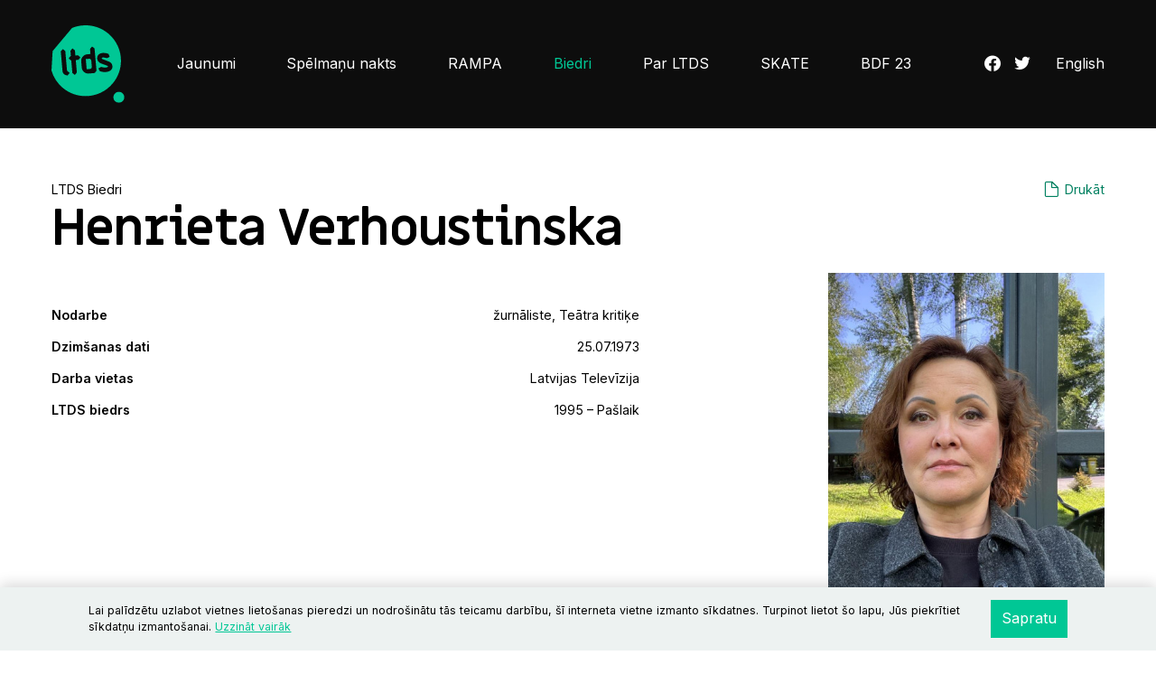

--- FILE ---
content_type: text/html; charset=UTF-8
request_url: https://ltds.lv/lv/biedri/biedrs/henrieta-verhoustinska/977212/
body_size: 8373
content:
<!doctype html>
<html  class="no-js page-default page-member">
<head>
	<meta charset="utf-8">
	<title>Henrieta Verhoustinska / Biedrs / LTDS</title>
<link rel="apple-touch-icon" sizes="180x180" href="/assets/icons/apple-touch-icon.png">
		<link rel="icon" type="image/png" sizes="32x32" href="/assets/icons/favicon-32x32.png">
		<link rel="icon" type="image/png" sizes="16x16" href="/assets/icons/favicon-16x16.png">
		<link rel="manifest" href="/site.webmanifest">
		<link rel="mask-icon" href="/assets/icons/safari-pinned-tab.svg" color="#5bbad5">
		<meta name="msapplication-TileColor" content="#da532c">
		<meta name="theme-color" content="#ffffff">
		<meta content="yes" name="apple-mobile-web-app-capable" />
		<meta content="minimum-scale=1.0, width=device-width, maximum-scale=1, user-scalable=no" name="viewport" />
	<meta name="apple-mobile-web-app-title" content="LTDS">
	<meta name="author" content="Deniss Kozlovs">
	<meta name="designer" content="Jānis Lazda-Lazdiņš">
	<meta name="publisher" content="Latvijas Teātra darbinieku savienība">
	<meta name="robots" content="index,follow">
	<meta name="distribution" content="web">
	<meta name="copyright" content="Latvijas Teātra darbinieku savienība">
	<meta name="format-detection" content="telephone=yes"/>
	<meta name="HandheldFriendly" content="true"/>
	<link rel="preconnect" href="https://fonts.googleapis.com">
	<link rel="preconnect" href="https://fonts.gstatic.com" crossorigin>
	<link href="https://fonts.googleapis.com/css2?family=Inter:wght@400;600&family=Miriam+Libre:wght@400;700&display=swap" rel="stylesheet">
	<script src="/scripts/boot.js"></script>
	<script>
		Website.baseUrl = '/';
		Website.lang = 'lv';
		Website.routes.list = {"news":{"list":"?rt=news&ac=items&page={page}&limit={limit}&catid={catid}"},"persons":{"load":"?rt=persons&ac=items&page={page}&limit={limit}"}};
	</script>
	<!-- Google Tag Manager -->
<script>(function(w,d,s,l,i){w[l]=w[l]||[];w[l].push({'gtm.start':
new Date().getTime(),event:'gtm.js'});var f=d.getElementsByTagName(s)[0],
j=d.createElement(s),dl=l!='dataLayer'?'&l='+l:'';j.async=true;j.src=
'https://www.googletagmanager.com/gtm.js?id='+i+dl;f.parentNode.insertBefore(j,f);
})(window,document,'script','dataLayer','GTM-KXBMXQ8');</script>
<!-- End Google Tag Manager -->
		<link rel="stylesheet" media="all" href="/styles/main.css">
<meta name="description" content="" />
<meta name="viewport" content="width=device-width,initial-scale=1,maximum-scale=1, user-scalable=no" />
<meta property="og:title" content="Henrieta Verhoustinska" />
<meta name="twitter:title" content="Henrieta Verhoustinska" />
<meta name="twitter:card" content="summary_large_image" />
<meta property="og:url" content="" />
<meta name="twitter:url" content="" />
<meta property="og:type" content="article" />
<meta property="og:description" content="" />
<meta name="twitter:description" content="" />
<meta property="og:image" content="https://media.garamantas.lv/images/2023illustration/08/64f0798ca0650-web.jpg" />
<meta property="og:image:secure_url" content="https://media.garamantas.lv/images/2023illustration/08/64f0798ca0650-web.jpg" />
<meta name="twitter:image" content="https://media.garamantas.lv/images/2023illustration/08/64f0798ca0650-web.jpg" />
<meta name="facebook-domain-verification" content="z70m9ghwgoqj38gojg3siltz8d6bpm" />
</head>
<body class=" grid-supported device-desktop">
<!-- Google Tag Manager (noscript) -->
<noscript><iframe src="https://www.googletagmanager.com/ns.html?id=GTM-KXBMXQ8"
height="0" width="0" style="display:none;visibility:hidden"></iframe></noscript>
<!-- End Google Tag Manager (noscript) -->



<header class="mobile-header">
	<div class="container-xxl">
		<div class="mobile-header__content">
			<a href="/lv/" class="mobile-header__logo">
				<img src="/assets/images/ltds-logo.svg" alt="LTDS" />
			</a>

			<button data-bind="common.mobile-toggle" data-target="#mobile-menu" data-menuclass="active" data-toggleclass="is-active" class="hamburger hamburger--squeeze" type="button">
				<span class="hamburger-box">
					<span class="hamburger-inner"></span>
				</span>
			</button>
		</div>
	</div>

	<aside class="mobile-menu" id="mobile-menu">
		<div class="mobile-menu__spacer">

		</div>
		<div class="mobile-menu__wrap">
			<div class="mobile-menu__content" data-role="content">
				<div class="container-xxl">
											<ul class="mobile-nav">
															<li class="">
																			<a href="/lv/jaunumi/">Jaunumi</a>
																		</li>
																<li class="">
																			<a href="#collapse1" class="collapsed" data-bs-toggle="collapse">Spēlmaņu nakts</a>
										<div class="collapse " id="collapse1">
											<ul>
																							<li class="">
													<a href="/lv/spelmanu-nakts-2024/nominacijas/">Nominācijas &amp; apbalvojumi</a>
												</li>
																							<li class="">
													<a href="https://www.lsm.lv/balsojums-spelmanu-nakts/">Skatītāju balsojums (lsm.lv)</a>
												</li>
																							<li class="">
													<a href="/lv/spelmanu-nakts-2024/zurija/">Žūrija</a>
												</li>
																							<li class="">
													<a href="/lv/spelmanu-nakts-2024/jaunumi/">Jaunumi</a>
												</li>
																							<li class="">
													<a href="/lv/spelmanu-nakts-2024/nolikums/">Nolikums</a>
												</li>
																						</ul>
										</div>
																	</li>
																<li class="">
																			<a href="/lv/rampa/">RAMPA</a>
																		</li>
																<li class="active">
																			<a href="/lv/biedri/">Biedri</a>
																		</li>
																<li class="">
																			<a href="#collapse4" class="collapsed" data-bs-toggle="collapse">Par LTDS</a>
										<div class="collapse " id="collapse4">
											<ul>
																							<li class="">
													<a href="/lv/par-ltds/sociala-darbiba/">Sociālā darbība</a>
												</li>
																							<li class="">
													<a href="/lv/par-ltds/kulturpolitiska-darbiba/">Kultūrpolitiskā darbība</a>
												</li>
																							<li class="">
													<a href="/lv/par-ltds/ltds-valde/">LTDS Valde</a>
												</li>
																							<li class="">
													<a href="/lv/par-ltds/teatri/">Teātri</a>
												</li>
																							<li class="">
													<a href="/lv/par-ltds/dokumenti/">Dokumenti</a>
												</li>
																							<li class="">
													<a href="/lv/par-ltds/kontakti/">Kontakti</a>
												</li>
																							<li class="">
													<a href="/lv/par-ltds/jaunumi/">Jaunumi</a>
												</li>
																							<li class="">
													<a href="/lv/par-ltds/atbalstitaji/">Atbalstītāji</a>
												</li>
																						</ul>
										</div>
																	</li>
																<li class="">
																			<a href="#collapse5" class="collapsed" data-bs-toggle="collapse">SKATE</a>
										<div class="collapse " id="collapse5">
											<ul>
																							<li class="">
													<a href="/lv/skate/par-skate/">Starptautiskā sadarbība</a>
												</li>
																							<li class="">
													<a href="/lv/skate/jaunumi/">Ārvalstu teātra jaunumi</a>
												</li>
																							<li class="">
													<a href="/lv/skate/raidieraksts/">Raidieraksts</a>
												</li>
																							<li class="">
													<a href="/lv/skate/skate-seminari/">Semināri</a>
												</li>
																							<li class="">
													<a href="/lv/skate/starptautiska-sadarbiba/">Starptautiskie tīkli un finansējums</a>
												</li>
																							<li class="">
													<a href="/lv/skate/skates-kalendars/">Latvijas teātra izrāžu skate</a>
												</li>
																						</ul>
										</div>
																	</li>
																<li class="">
																			<a href="#collapse6" class="collapsed" data-bs-toggle="collapse">BDF 23</a>
										<div class="collapse " id="collapse6">
											<ul>
																							<li class="">
													<a href="/lv/bdf-23/baltijas-dramas-forums-2023/">Baltijas Drāmas forums 2023</a>
												</li>
																							<li class="">
													<a href="/lv/bdf-23/programma/">Programma</a>
												</li>
																							<li class="">
													<a href="/lv/bdf-23/bdfants-konference/">BDF/ANTS konference</a>
												</li>
																							<li class="">
													<a href="/lv/bdf-23/izrades/">Izrādes</a>
												</li>
																							<li class="">
													<a href="/lv/bdf-23/dramaturgu-domnica/">Dramaturgu domnīca</a>
												</li>
																							<li class="">
													<a href="/lv/bdf-23/atbalstitaji-un-partneri/">Atbalstītāji un partneri</a>
												</li>
																						</ul>
										</div>
																	</li>
														</ul>
									</div>
			</div>
		</div>
		<footer class="mobile-menu__footer">
			<section>
					<nav class="social-icons">
					<a href="https://www.facebook.com/teatrasavieniba" target="_blank">
				<i class="icon-facebook"></i>
			</a>
					<a href="https://twitter.com/biedribaltds" target="_blank">
				<i class="icon-twitter"></i>
			</a>
			</nav>
			</section>
			<section>
				<div class="lang-menu">
											<a href="/en/">English</a>
									</div>
			</section>
		</footer>
	</aside>
</header>

<header class="desktop-header">
	<div class="container-xxl">
		<div class="desktop-header__content">
			<a href="/lv/" class="desktop-header__logo">
				<img src="/assets/images/ltds-logo.svg" alt="LTDS" />
			</a>

							<ul class="desktop-header__main-menu desktop-main-menu">
											<li>
							<a class="" href="/lv/jaunumi/">Jaunumi</a>
													</li>
											<li>
							<a class="" href="/lv/spelmanu-nakts-2024/nominacijas/">Spēlmaņu nakts</a>
															<ul>
																		<li class="">
										<a href="/lv/spelmanu-nakts-2024/nominacijas/">Nominācijas &amp; apbalvojumi</a>
									</li>
																		<li class="">
										<a href="https://www.lsm.lv/balsojums-spelmanu-nakts/">Skatītāju balsojums (lsm.lv)</a>
									</li>
																		<li class="">
										<a href="/lv/spelmanu-nakts-2024/zurija/">Žūrija</a>
									</li>
																		<li class="">
										<a href="/lv/spelmanu-nakts-2024/jaunumi/">Jaunumi</a>
									</li>
																		<li class="">
										<a href="/lv/spelmanu-nakts-2024/nolikums/">Nolikums</a>
									</li>
																	</ul>
													</li>
											<li>
							<a class="" href="/lv/rampa/">RAMPA</a>
													</li>
											<li>
							<a class="active" href="/lv/biedri/">Biedri</a>
													</li>
											<li>
							<a class="" href="/lv/par-ltds/sociala-darbiba/">Par LTDS</a>
															<ul>
																		<li class="">
										<a href="/lv/par-ltds/sociala-darbiba/">Sociālā darbība</a>
									</li>
																		<li class="">
										<a href="/lv/par-ltds/kulturpolitiska-darbiba/">Kultūrpolitiskā darbība</a>
									</li>
																		<li class="">
										<a href="/lv/par-ltds/ltds-valde/">LTDS Valde</a>
									</li>
																		<li class="">
										<a href="/lv/par-ltds/teatri/">Teātri</a>
									</li>
																		<li class="">
										<a href="/lv/par-ltds/dokumenti/">Dokumenti</a>
									</li>
																		<li class="">
										<a href="/lv/par-ltds/kontakti/">Kontakti</a>
									</li>
																		<li class="">
										<a href="/lv/par-ltds/jaunumi/">Jaunumi</a>
									</li>
																		<li class="">
										<a href="/lv/par-ltds/atbalstitaji/">Atbalstītāji</a>
									</li>
																	</ul>
													</li>
											<li>
							<a class="" href="/lv/skate/par-skate/">SKATE</a>
															<ul>
																		<li class="">
										<a href="/lv/skate/par-skate/">Starptautiskā sadarbība</a>
									</li>
																		<li class="">
										<a href="/lv/skate/jaunumi/">Ārvalstu teātra jaunumi</a>
									</li>
																		<li class="">
										<a href="/lv/skate/raidieraksts/">Raidieraksts</a>
									</li>
																		<li class="">
										<a href="/lv/skate/skate-seminari/">Semināri</a>
									</li>
																		<li class="">
										<a href="/lv/skate/starptautiska-sadarbiba/">Starptautiskie tīkli un finansējums</a>
									</li>
																		<li class="">
										<a href="/lv/skate/skates-kalendars/">Latvijas teātra izrāžu skate</a>
									</li>
																	</ul>
													</li>
											<li>
							<a class="" href="/lv/bdf-23/baltijas-dramas-forums-2023/">BDF 23</a>
															<ul>
																		<li class="">
										<a href="/lv/bdf-23/baltijas-dramas-forums-2023/">Baltijas Drāmas forums 2023</a>
									</li>
																		<li class="">
										<a href="/lv/bdf-23/programma/">Programma</a>
									</li>
																		<li class="">
										<a href="/lv/bdf-23/bdfants-konference/">BDF/ANTS konference</a>
									</li>
																		<li class="">
										<a href="/lv/bdf-23/izrades/">Izrādes</a>
									</li>
																		<li class="">
										<a href="/lv/bdf-23/dramaturgu-domnica/">Dramaturgu domnīca</a>
									</li>
																		<li class="">
										<a href="/lv/bdf-23/atbalstitaji-un-partneri/">Atbalstītāji un partneri</a>
									</li>
																	</ul>
													</li>
									</ul>
			
			<div class="desktop-header__opts">
					<nav class="social-icons">
					<a href="https://www.facebook.com/teatrasavieniba" target="_blank">
				<i class="icon-facebook"></i>
			</a>
					<a href="https://twitter.com/biedribaltds" target="_blank">
				<i class="icon-twitter"></i>
			</a>
			</nav>
			</div>
						<div class="desktop-header__lang lang-menu">
									<a href="/en/">English</a>
							</div>
					</div>
	</div>
</header>


<main>
	<div class="container-xxl block">
	<header class="opts-heading">
		<section>
			LTDS Biedri		</section>
		<section>
			<ul class="link-list">
				<li>
					<i class="icon-document"></i>
					<a href="javascript:window.print();">Drukāt</a>
				</li>
			</ul>
		</section>
	</header>

	<header class="block block-heading">
		<section>
			<h2>
				Henrieta Verhoustinska			</h2>
		</section>
	</header>

	<div class="block member-profile">
		<section class="member-profile__descr">
			<img class="member-profile__inline-img" src="https://media.garamantas.lv/images/2023illustration/08/64f0798ca0650-web.jpg" alt="Henrieta Verhoustinska" />
			<p>
							</p>
		</section>
		<figure class="member-profile__image">
			<img src="https://media.garamantas.lv/images/2023illustration/08/64f0798ca0650-web.jpg" alt="Henrieta Verhoustinska" />
		</figure>
		<div class="member-profile__attr">
			<table class="table member-attr block">
				<tbody>
					<tr>
						<td>Nodarbe</td>
						<td>žurnāliste, Teātra kritiķe</td>
					</tr>
					<tr>
						<td>Dzimšanas dati</td>
						<td>25.07.1973</td>
					</tr>
											<tr>
							<td>Darba vietas</td>
							<td>
								<p>Latvijas Televīzija</p>							</td>
						</tr>
																	<tr>
							<td>LTDS biedrs</td>
							<td>1995 &ndash; Pašlaik</td>
						</tr>
										</tbody>
			</table>

					</div>
	</div>
</div>

	<div class="block x4 m2">
		<div class="works-block">
			<div class="container-xxl">
				<a data-bs-toggle="collapse" href="#works-list" class="works-block__heading collapsed" aria-expanded="false" aria-controls="works-list" role="button">
					<span>
						Apbalvojumi					</span>
					<i class="icon-plus"></i>
				</a>

				<div class="collapse" id="works-list">
					<div class="works-block__items">
						<div class="works-block__items">
							<dl class="member-work-list">
																	<dt>2018</dt>
									<dd>
										<ol>
																							<li>Normunda Naumaņa Gada balva mākslas kritikā, Par teātru izrāžu vērtējumu &quot;Kultūras Dienā&quot; un &quot;Teātra Vēstnesī&quot; 2017. gadā</li>
																						</ol>
									</dd>
																</dl>
						</div>
					</div>
				</div>
			</div>
		</div>
	</div>
		<div class="releated-news block x2">
		<div class="container-xxl">
			<div class="block">
				<h3>Henrieta Verhoustinska jaunumos</h3>
			</div>

			<div class="news-grid block x25 m1 scrollable">
				
		<article class="news-thumb " data-role="content.node">
			<figure>
				<a target="_blank" href="https://www.lsm.lv/raksts/kultura/teatris-un-deja/16.01.2026-prieksplana-sievietes-iekseja-cina-un-gimene-par-savu-medeju-stasta-aktrise-mara-mennika.a630131/">
					<img src="https://ltds.lv/media/news/thumbnail_kulturdeva.-prieksplana-sievietes-ieksej_9f4f469.jpg">
				</a>
				<!--
				<span class="news-thumb__tag">
					<i class="icon-audio"></i>
					Audio
				</span>
				-->
			</figure>
			<div class="news-thumb__src"><img src="https://ltds.lv/media/favicons/www.lsm.lv.png" alt="">lsm.lv &ndash; 19. janvāris, 2026
			</div>
			<figcaption>
				<a target="_blank" href="https://www.lsm.lv/raksts/kultura/teatris-un-deja/16.01.2026-prieksplana-sievietes-iekseja-cina-un-gimene-par-savu-medeju-stasta-aktrise-mara-mennika.a630131/">
					Kultūrdeva. Priekšplānā sievietes iekšējā cīņa un ģimene. Par savu Mēdeju stāsta aktrise Māra Mennika
				</a>
			</figcaption>
			<div class="news-thumb__lead">
				
			</div>

			<a target="_blank" href="https://www.lsm.lv/raksts/kultura/teatris-un-deja/16.01.2026-prieksplana-sievietes-iekseja-cina-un-gimene-par-savu-medeju-stasta-aktrise-mara-mennika.a630131/" class="news-thumb__arrow">
				<i class="icon-arrow_right"></i>
			</a>
		</article>
		
		<article class="news-thumb " data-role="content.node">
			<figure>
				<a target="_blank" href="https://www.lsm.lv/raksts/kultura/teatris-un-deja/09.01.2026-antikas-vetras-un-universalas-dzinas-valmieras-teatra-izrades-medeja-recenzija.a629261/">
					<img src="https://ltds.lv/media/news/thumbnail_antikas-vetras-un-universalas-dzinas.-va_1c422ea.jpg">
				</a>
				<!--
				<span class="news-thumb__tag">
					<i class="icon-audio"></i>
					Audio
				</span>
				-->
			</figure>
			<div class="news-thumb__src"><img src="https://ltds.lv/media/favicons/www.lsm.lv.png" alt="">lsm.lv &ndash; 13. janvāris, 2026
			</div>
			<figcaption>
				<a target="_blank" href="https://www.lsm.lv/raksts/kultura/teatris-un-deja/09.01.2026-antikas-vetras-un-universalas-dzinas-valmieras-teatra-izrades-medeja-recenzija.a629261/">
					Antīkās vētras un universālās dziņas. Valmieras teātra izrādes "Mēdeja" recenzija
				</a>
			</figcaption>
			<div class="news-thumb__lead">
				
			</div>

			<a target="_blank" href="https://www.lsm.lv/raksts/kultura/teatris-un-deja/09.01.2026-antikas-vetras-un-universalas-dzinas-valmieras-teatra-izrades-medeja-recenzija.a629261/" class="news-thumb__arrow">
				<i class="icon-arrow_right"></i>
			</a>
		</article>
		
		<article class="news-thumb " data-role="content.node">
			<figure>
				<a target="_blank" href="https://www.diena.lv/raksts/kd/teatris/2025.-gads-teatri.-rituals-palidz-sajust-dzivi-14345937">
					<img src="https://ltds.lv/media/news/thumbnail_2025.-gads-teatri.-rituals-palidz-sajust_cae14ce.jpg">
				</a>
				<!--
				<span class="news-thumb__tag">
					<i class="icon-audio"></i>
					Audio
				</span>
				-->
			</figure>
			<div class="news-thumb__src"><img src="https://ltds.lv/media/favicons/www.diena.lv.png" alt="">diena.lv &ndash; 29. decembris, 2025
			</div>
			<figcaption>
				<a target="_blank" href="https://www.diena.lv/raksts/kd/teatris/2025.-gads-teatri.-rituals-palidz-sajust-dzivi-14345937">
					2025. gads teātrī. Rituāls palīdz sajust dzīvi
				</a>
			</figcaption>
			<div class="news-thumb__lead">
				
			</div>

			<a target="_blank" href="https://www.diena.lv/raksts/kd/teatris/2025.-gads-teatri.-rituals-palidz-sajust-dzivi-14345937" class="news-thumb__arrow">
				<i class="icon-arrow_right"></i>
			</a>
		</article>
		
		<article class="news-thumb " data-role="content.node">
			<figure>
				<a target="_blank" href="https://www.lsm.lv/raksts/kultura/teatris-un-deja/18.12.2025-cienpilns-bet-azartisks-dialogs-ar-blaumani-liepajas-teatra-izrades-tris-beres-un-divas-kazas-recenzija.a626862/">
					<img src="https://ltds.lv/media/news/thumbnail_cienpilns-bet-azartisks-dialogs-ar-blaum_5561cc4.jpg">
				</a>
				<!--
				<span class="news-thumb__tag">
					<i class="icon-audio"></i>
					Audio
				</span>
				-->
			</figure>
			<div class="news-thumb__src"><img src="https://ltds.lv/media/favicons/www.lsm.lv.png" alt="">lsm.lv &ndash; 19. decembris, 2025
			</div>
			<figcaption>
				<a target="_blank" href="https://www.lsm.lv/raksts/kultura/teatris-un-deja/18.12.2025-cienpilns-bet-azartisks-dialogs-ar-blaumani-liepajas-teatra-izrades-tris-beres-un-divas-kazas-recenzija.a626862/">
					Cieņpilns, bet azartisks dialogs ar Blaumani. Liepājas teātra izrādes "Trīs bēres un divas kāzas" recenzija
				</a>
			</figcaption>
			<div class="news-thumb__lead">
				
			</div>

			<a target="_blank" href="https://www.lsm.lv/raksts/kultura/teatris-un-deja/18.12.2025-cienpilns-bet-azartisks-dialogs-ar-blaumani-liepajas-teatra-izrades-tris-beres-un-divas-kazas-recenzija.a626862/" class="news-thumb__arrow">
				<i class="icon-arrow_right"></i>
			</a>
		</article>
		
		<article class="news-thumb " data-role="content.node">
			<figure>
				<a target="_blank" href="https://www.diena.lv/raksts/kd/recenzijas/apjusmota-pagatne.-jrt-izrades-_abelziedi-upe_-recenzija-14345472">
					<img src="https://ltds.lv/media/news/thumbnail_apjusmota-pagatne.-jrt-izrades-abelziedi_c21d44e.jpg">
				</a>
				<!--
				<span class="news-thumb__tag">
					<i class="icon-audio"></i>
					Audio
				</span>
				-->
			</figure>
			<div class="news-thumb__src"><img src="https://ltds.lv/media/favicons/www.diena.lv.png" alt="">diena.lv &ndash; 15. decembris, 2025
			</div>
			<figcaption>
				<a target="_blank" href="https://www.diena.lv/raksts/kd/recenzijas/apjusmota-pagatne.-jrt-izrades-_abelziedi-upe_-recenzija-14345472">
					Apjūsmotā pagātne. JRT izrādes "Ābeļziedi upē" recenzija
				</a>
			</figcaption>
			<div class="news-thumb__lead">
				
			</div>

			<a target="_blank" href="https://www.diena.lv/raksts/kd/recenzijas/apjusmota-pagatne.-jrt-izrades-_abelziedi-upe_-recenzija-14345472" class="news-thumb__arrow">
				<i class="icon-arrow_right"></i>
			</a>
		</article>
		
		<article class="news-thumb " data-role="content.node">
			<figure>
				<a target="_blank" href="https://www.kroders.lv/recenzijas/2319">
					<img src="https://ltds.lv/media/news/thumbnail_vasara-bez-internetiem.-kritiku-isviedok_9a77e16.jpg">
				</a>
				<!--
				<span class="news-thumb__tag">
					<i class="icon-audio"></i>
					Audio
				</span>
				-->
			</figure>
			<div class="news-thumb__src"><img src="https://ltds.lv/media/favicons/www.kroders.lv.png" alt="">kroders.lv &ndash; 13. decembris, 2025
			</div>
			<figcaption>
				<a target="_blank" href="https://www.kroders.lv/recenzijas/2319">
					Vasara bez internetiem. Kritiķu īsviedokļi par Latvijas Leļļu teātra izrādi “Oskars un lietas” Paulas Pļavnieces režijā
				</a>
			</figcaption>
			<div class="news-thumb__lead">
				
			</div>

			<a target="_blank" href="https://www.kroders.lv/recenzijas/2319" class="news-thumb__arrow">
				<i class="icon-arrow_right"></i>
			</a>
		</article>
		
		<article class="news-thumb " data-role="content.node">
			<figure>
				<a target="_blank" href="https://www.lsm.lv/raksts/kultura/teatris-un-deja/06.12.2025-ka-bez-aktiera-izglitibas-noklut-jaunaja-rigas-teatri-saruna-ar-jani-skuteli.a624575/?utm_source=rss&utm_campaign=rss&utm_medium=links">
					<img src="https://ltds.lv/media/news/thumbnail_ka-bez-aktiera-izglitibas-noklut-jaunaja_330f2d1.jpg">
				</a>
				<!--
				<span class="news-thumb__tag">
					<i class="icon-audio"></i>
					Audio
				</span>
				-->
			</figure>
			<div class="news-thumb__src"><img src="https://ltds.lv/media/favicons/www.lsm.lv.png" alt="">lsm.lv &ndash; 8. decembris, 2025
			</div>
			<figcaption>
				<a target="_blank" href="https://www.lsm.lv/raksts/kultura/teatris-un-deja/06.12.2025-ka-bez-aktiera-izglitibas-noklut-jaunaja-rigas-teatri-saruna-ar-jani-skuteli.a624575/?utm_source=rss&utm_campaign=rss&utm_medium=links">
					Kā bez aktiera izglītības nokļūt Jaunajā Rīgas teātrī? Saruna ar Jāni Skuteli
				</a>
			</figcaption>
			<div class="news-thumb__lead">
				
			</div>

			<a target="_blank" href="https://www.lsm.lv/raksts/kultura/teatris-un-deja/06.12.2025-ka-bez-aktiera-izglitibas-noklut-jaunaja-rigas-teatri-saruna-ar-jani-skuteli.a624575/?utm_source=rss&utm_campaign=rss&utm_medium=links" class="news-thumb__arrow">
				<i class="icon-arrow_right"></i>
			</a>
		</article>
		
		<article class="news-thumb " data-role="content.node">
			<figure>
				<a target="_blank" href="https://www.lsm.lv/raksts/kultura/teatris-un-deja/02.12.2025-kino-pardzimst-teatri-nacionala-teatra-izrades-viss-par-ievu-recenzija.a624541/">
					<img src="https://ltds.lv/media/news/thumbnail_kino-pardzimst-teatri.-nacionala-teatra-_dca692b.jpg">
				</a>
				<!--
				<span class="news-thumb__tag">
					<i class="icon-audio"></i>
					Audio
				</span>
				-->
			</figure>
			<div class="news-thumb__src"><img src="https://ltds.lv/media/favicons/www.lsm.lv.png" alt="">lsm.lv &ndash; 4. decembris, 2025
			</div>
			<figcaption>
				<a target="_blank" href="https://www.lsm.lv/raksts/kultura/teatris-un-deja/02.12.2025-kino-pardzimst-teatri-nacionala-teatra-izrades-viss-par-ievu-recenzija.a624541/">
					Kino pārdzimst teātrī. Nacionālā teātra izrādes "Viss par Ievu" recenzija
				</a>
			</figcaption>
			<div class="news-thumb__lead">
				
			</div>

			<a target="_blank" href="https://www.lsm.lv/raksts/kultura/teatris-un-deja/02.12.2025-kino-pardzimst-teatri-nacionala-teatra-izrades-viss-par-ievu-recenzija.a624541/" class="news-thumb__arrow">
				<i class="icon-arrow_right"></i>
			</a>
		</article>
		
		<article class="news-thumb " data-role="content.node">
			<figure>
				<a target="_blank" href="https://www.lsm.lv/raksts/kultura/teatris-un-deja/25.11.2025-jauna-diena-jauna-izrade-teatra-kritikis-atis-rozentals-par-noverojumiem-latvijas-teatros.a623551/">
					<img src="https://ltds.lv/media/news/thumbnail_jauna-diena--jauna-izrade.-teatra-kritik_66e7425.jpg">
				</a>
				<!--
				<span class="news-thumb__tag">
					<i class="icon-audio"></i>
					Audio
				</span>
				-->
			</figure>
			<div class="news-thumb__src"><img src="https://ltds.lv/media/favicons/www.lsm.lv.png" alt="">lsm.lv &ndash; 25. novembris, 2025
			</div>
			<figcaption>
				<a target="_blank" href="https://www.lsm.lv/raksts/kultura/teatris-un-deja/25.11.2025-jauna-diena-jauna-izrade-teatra-kritikis-atis-rozentals-par-noverojumiem-latvijas-teatros.a623551/">
					Jauna diena – jauna izrāde. Teātra kritiķis Atis Rozentāls par novērojumiem Latvijas teātros
				</a>
			</figcaption>
			<div class="news-thumb__lead">
				
			</div>

			<a target="_blank" href="https://www.lsm.lv/raksts/kultura/teatris-un-deja/25.11.2025-jauna-diena-jauna-izrade-teatra-kritikis-atis-rozentals-par-noverojumiem-latvijas-teatros.a623551/" class="news-thumb__arrow">
				<i class="icon-arrow_right"></i>
			</a>
		</article>
		
		<article class="news-thumb " data-role="content.node">
			<figure>
				<a target="_blank" href="https://klasika.lsm.lv/lv/raksts/atspere/teatra-kritike-henrieta-verhoustinska-teatris-man-loti-loti-pali.a214765/">
					<img src="https://ltds.lv/media/news/thumbnail_teatra-kritike-henrieta-verhoustinska-te_70f5450.jpg">
				</a>
				<!--
				<span class="news-thumb__tag">
					<i class="icon-audio"></i>
					Audio
				</span>
				-->
			</figure>
			<div class="news-thumb__src"><img src="https://ltds.lv/media/favicons/klasika.lsm.lv.png" alt="">klasika.lsm.lv &ndash; 23. novembris, 2025
			</div>
			<figcaption>
				<a target="_blank" href="https://klasika.lsm.lv/lv/raksts/atspere/teatra-kritike-henrieta-verhoustinska-teatris-man-loti-loti-pali.a214765/">
					Teātra kritiķe Henrieta Verhoustinska: Teātris man ļoti, ļoti palīdz dzīvot
				</a>
			</figcaption>
			<div class="news-thumb__lead">
				
			</div>

			<a target="_blank" href="https://klasika.lsm.lv/lv/raksts/atspere/teatra-kritike-henrieta-verhoustinska-teatris-man-loti-loti-pali.a214765/" class="news-thumb__arrow">
				<i class="icon-arrow_right"></i>
			</a>
		</article>
		
		<article class="news-thumb " data-role="content.node">
			<figure>
				<a target="_blank" href="https://www.lsm.lv/raksts/kultura/teatris-un-deja/20.11.2025-kada-bijusi-aizvadita-teatra-sezona-spelmanu-nakts-gaidas-spriez-balvas-zurija.a623117/">
					<img src="https://ltds.lv/media/news/thumbnail_kulturas-rondo.-kada-bijusi-aizvadita-te_78c14ea.jpg">
				</a>
				<!--
				<span class="news-thumb__tag">
					<i class="icon-audio"></i>
					Audio
				</span>
				-->
			</figure>
			<div class="news-thumb__src"><img src="https://ltds.lv/media/favicons/www.lsm.lv.png" alt="">lsm.lv &ndash; 21. novembris, 2025
			</div>
			<figcaption>
				<a target="_blank" href="https://www.lsm.lv/raksts/kultura/teatris-un-deja/20.11.2025-kada-bijusi-aizvadita-teatra-sezona-spelmanu-nakts-gaidas-spriez-balvas-zurija.a623117/">
					Kultūras rondo. Kāda bijusi aizvadītā teātra sezona? «Spēlmaņu nakts» gaidās spriež balvas žūrija
				</a>
			</figcaption>
			<div class="news-thumb__lead">
				
			</div>

			<a target="_blank" href="https://www.lsm.lv/raksts/kultura/teatris-un-deja/20.11.2025-kada-bijusi-aizvadita-teatra-sezona-spelmanu-nakts-gaidas-spriez-balvas-zurija.a623117/" class="news-thumb__arrow">
				<i class="icon-arrow_right"></i>
			</a>
		</article>
		
		<article class="news-thumb " data-role="content.node">
			<figure>
				<a target="_blank" href="https://replay.lsm.lv/lv/skaties/ieraksts/ltv/366767/sodienas-jautajums-spelmanu-nakts-gaidas-kas-mainijies-teatra-joma">
					<img src="https://ltds.lv/media/news/thumbnail_sodienas-jautajums-spelmanu-nakts-gaidas_c82c9f4.jpg">
				</a>
				<!--
				<span class="news-thumb__tag">
					<i class="icon-audio"></i>
					Audio
				</span>
				-->
			</figure>
			<div class="news-thumb__src"><img src="https://ltds.lv/media/favicons/replay.lsm.lv.png" alt="">replay.lsm.lv &ndash; 21. novembris, 2025
			</div>
			<figcaption>
				<a target="_blank" href="https://replay.lsm.lv/lv/skaties/ieraksts/ltv/366767/sodienas-jautajums-spelmanu-nakts-gaidas-kas-mainijies-teatra-joma">
					Šodienas jautājums: "Spēlmaņu nakts" gaidās – kas mainījies teātra jomā?
				</a>
			</figcaption>
			<div class="news-thumb__lead">
				
			</div>

			<a target="_blank" href="https://replay.lsm.lv/lv/skaties/ieraksts/ltv/366767/sodienas-jautajums-spelmanu-nakts-gaidas-kas-mainijies-teatra-joma" class="news-thumb__arrow">
				<i class="icon-arrow_right"></i>
			</a>
		</article>
		
		<article class="news-thumb " data-role="content.node">
			<figure>
				<a target="_blank" href="https://www.lsm.lv/raksts/kultura/teatris-un-deja/14.11.2025-jauniba-un-dzive-mazpilseta-devindesmitajos-ka-bernibas-draugu-stasti-veidoja-izradi-bistama-zona.a622273/?utm_source=rss&utm_campaign=rss&utm_medium=links">
					<img src="https://ltds.lv/media/news/thumbnail_jauniba-un-dzive-mazpilseta-devindesmita_e963367.png">
				</a>
				<!--
				<span class="news-thumb__tag">
					<i class="icon-audio"></i>
					Audio
				</span>
				-->
			</figure>
			<div class="news-thumb__src"><img src="https://ltds.lv/media/favicons/www.lsm.lv.png" alt="">lsm.lv &ndash; 14. novembris, 2025
			</div>
			<figcaption>
				<a target="_blank" href="https://www.lsm.lv/raksts/kultura/teatris-un-deja/14.11.2025-jauniba-un-dzive-mazpilseta-devindesmitajos-ka-bernibas-draugu-stasti-veidoja-izradi-bistama-zona.a622273/?utm_source=rss&utm_campaign=rss&utm_medium=links">
					Jaunība un dzīve mazpilsētā deviņdesmitajos. Kā bērnības draugu stāsti veidoja izrādi "Bīstamā zona"?
				</a>
			</figcaption>
			<div class="news-thumb__lead">
				
			</div>

			<a target="_blank" href="https://www.lsm.lv/raksts/kultura/teatris-un-deja/14.11.2025-jauniba-un-dzive-mazpilseta-devindesmitajos-ka-bernibas-draugu-stasti-veidoja-izradi-bistama-zona.a622273/?utm_source=rss&utm_campaign=rss&utm_medium=links" class="news-thumb__arrow">
				<i class="icon-arrow_right"></i>
			</a>
		</article>
		
		<article class="news-thumb " data-role="content.node">
			<figure>
				<a target="_blank" href="https://www.lsm.lv/raksts/kultura/kulturtelpa/04.11.2025-kulturas-budzets-taupibas-ena-100g-kulturas-aicina-uz-diskusiju-par-planoto-nozares-budzeta-samazinajumu.a620962/?utm_source=rss&utm_campaign=rss&utm_medium=links">
					<img src="https://ltds.lv/media/news/thumbnail_kulturas-budzets-taupibas-ena.-100g-kult_db41b26.png">
				</a>
				<!--
				<span class="news-thumb__tag">
					<i class="icon-audio"></i>
					Audio
				</span>
				-->
			</figure>
			<div class="news-thumb__src"><img src="https://ltds.lv/media/favicons/www.lsm.lv.png" alt="">lsm.lv &ndash; 5. novembris, 2025
			</div>
			<figcaption>
				<a target="_blank" href="https://www.lsm.lv/raksts/kultura/kulturtelpa/04.11.2025-kulturas-budzets-taupibas-ena-100g-kulturas-aicina-uz-diskusiju-par-planoto-nozares-budzeta-samazinajumu.a620962/?utm_source=rss&utm_campaign=rss&utm_medium=links">
					Kultūras budžets taupības ēnā. «100g kultūras» aicina uz diskusiju par plānoto nozares budžeta samazinājumu
				</a>
			</figcaption>
			<div class="news-thumb__lead">
				
			</div>

			<a target="_blank" href="https://www.lsm.lv/raksts/kultura/kulturtelpa/04.11.2025-kulturas-budzets-taupibas-ena-100g-kulturas-aicina-uz-diskusiju-par-planoto-nozares-budzeta-samazinajumu.a620962/?utm_source=rss&utm_campaign=rss&utm_medium=links" class="news-thumb__arrow">
				<i class="icon-arrow_right"></i>
			</a>
		</article>
		
		<article class="news-thumb " data-role="content.node">
			<figure>
				<a target="_blank" href="https://www.lsm.lv/raksts/kultura/teatris-un-deja/03.11.2025-cetrarpus-stundas-lidz-galvenajam-jautajumam-izrades-kritiens-augsup-recenzija.a620891/?utm_source=rss&utm_campaign=rss&utm_medium=links">
					<img src="https://ltds.lv/media/news/thumbnail_cetrarpus-stundas-lidz-galvenajam-jautaj_b32eb22.jpg">
				</a>
				<!--
				<span class="news-thumb__tag">
					<i class="icon-audio"></i>
					Audio
				</span>
				-->
			</figure>
			<div class="news-thumb__src"><img src="https://ltds.lv/media/favicons/www.lsm.lv.png" alt="">lsm.lv &ndash; 4. novembris, 2025
			</div>
			<figcaption>
				<a target="_blank" href="https://www.lsm.lv/raksts/kultura/teatris-un-deja/03.11.2025-cetrarpus-stundas-lidz-galvenajam-jautajumam-izrades-kritiens-augsup-recenzija.a620891/?utm_source=rss&utm_campaign=rss&utm_medium=links">
					Četrarpus stundas līdz galvenajam jautājumam. Izrādes «Kritiens augšup» recenzija
				</a>
			</figcaption>
			<div class="news-thumb__lead">
				
			</div>

			<a target="_blank" href="https://www.lsm.lv/raksts/kultura/teatris-un-deja/03.11.2025-cetrarpus-stundas-lidz-galvenajam-jautajumam-izrades-kritiens-augsup-recenzija.a620891/?utm_source=rss&utm_campaign=rss&utm_medium=links" class="news-thumb__arrow">
				<i class="icon-arrow_right"></i>
			</a>
		</article>
		
		<article class="news-thumb " data-role="content.node">
			<figure>
				<a target="_blank" href="https://www.lsm.lv/raksts/kultura/teatris-un-deja/29.10.2025-labakas-lomas-atnak-pasas-jubilejas-saruna-ar-aktieri-kasparu-znotinu.a620021/">
					<img src="https://ltds.lv/media/news/thumbnail_kulturdeva.-labakas-lomas-atnak-pasas.-j_9c76695.png">
				</a>
				<!--
				<span class="news-thumb__tag">
					<i class="icon-audio"></i>
					Audio
				</span>
				-->
			</figure>
			<div class="news-thumb__src"><img src="https://ltds.lv/media/favicons/www.lsm.lv.png" alt="">lsm.lv &ndash; 30. oktobris, 2025
			</div>
			<figcaption>
				<a target="_blank" href="https://www.lsm.lv/raksts/kultura/teatris-un-deja/29.10.2025-labakas-lomas-atnak-pasas-jubilejas-saruna-ar-aktieri-kasparu-znotinu.a620021/">
					Kultūrdeva. Labākās lomas atnāk pašas. Jubilejas saruna ar aktieri Kasparu Znotiņu
				</a>
			</figcaption>
			<div class="news-thumb__lead">
				
			</div>

			<a target="_blank" href="https://www.lsm.lv/raksts/kultura/teatris-un-deja/29.10.2025-labakas-lomas-atnak-pasas-jubilejas-saruna-ar-aktieri-kasparu-znotinu.a620021/" class="news-thumb__arrow">
				<i class="icon-arrow_right"></i>
			</a>
		</article>
		
		<article class="news-thumb " data-role="content.node">
			<figure>
				<a target="_blank" href="https://www.kroders.lv/recenzijas/2291">
					<img src="https://ltds.lv/media/news/thumbnail_izrade-kas-nav-par-dzersanu.-kritiku-isv_c06062d.jpg">
				</a>
				<!--
				<span class="news-thumb__tag">
					<i class="icon-audio"></i>
					Audio
				</span>
				-->
			</figure>
			<div class="news-thumb__src"><img src="https://ltds.lv/media/favicons/www.kroders.lv.png" alt="">kroders.lv &ndash; 30. oktobris, 2025
			</div>
			<figcaption>
				<a target="_blank" href="https://www.kroders.lv/recenzijas/2291">
					Izrāde, kas nav par dzeršanu. Kritiķu īsviedokļi par Dailes teātra izrādi “Vēl pa vienam” Gata Šmita režijā
				</a>
			</figcaption>
			<div class="news-thumb__lead">
				
			</div>

			<a target="_blank" href="https://www.kroders.lv/recenzijas/2291" class="news-thumb__arrow">
				<i class="icon-arrow_right"></i>
			</a>
		</article>
		
		<article class="news-thumb " data-role="content.node">
			<figure>
				<a target="_blank" href="https://lr1.lsm.lv/lv/raksts/kulturas-rondo/menesa-apskatnieks-vertejam-oktobra-kulturas-notikumus.a213635/">
					<img src="https://ltds.lv/media/news/thumbnail_kulturas-rondo.-menesa-apskatnieks-verte_3bf937d.jpg">
				</a>
				<!--
				<span class="news-thumb__tag">
					<i class="icon-audio"></i>
					Audio
				</span>
				-->
			</figure>
			<div class="news-thumb__src"><img src="https://ltds.lv/media/favicons/lr1.lsm.lv.png" alt="">lr1.lsm.lv &ndash; 30. oktobris, 2025
			</div>
			<figcaption>
				<a target="_blank" href="https://lr1.lsm.lv/lv/raksts/kulturas-rondo/menesa-apskatnieks-vertejam-oktobra-kulturas-notikumus.a213635/">
					Kultūras rondo. Mēneša apskatnieks: vērtējam oktobra kultūras notikumus
				</a>
			</figcaption>
			<div class="news-thumb__lead">
				
			</div>

			<a target="_blank" href="https://lr1.lsm.lv/lv/raksts/kulturas-rondo/menesa-apskatnieks-vertejam-oktobra-kulturas-notikumus.a213635/" class="news-thumb__arrow">
				<i class="icon-arrow_right"></i>
			</a>
		</article>
		
		<article class="news-thumb " data-role="content.node">
			<figure>
				<a target="_blank" href="https://www.kroders.lv/recenzijas/2282">
					<img src="https://ltds.lv/media/news/thumbnail_dama-nave-neskiro.-kritiku-isviedokli-pa_1d6333e.jpg">
				</a>
				<!--
				<span class="news-thumb__tag">
					<i class="icon-audio"></i>
					Audio
				</span>
				-->
			</figure>
			<div class="news-thumb__src"><img src="https://ltds.lv/media/favicons/www.kroders.lv.png" alt="">kroders.lv &ndash; 13. oktobris, 2025
			</div>
			<figcaption>
				<a target="_blank" href="https://www.kroders.lv/recenzijas/2282">
					Dāma Nāve nešķiro. Kritiķu īsviedokļi par Latvijas Nacionālā teātra izrādi “Egles stāsti” Ināras Sluckas režijā
				</a>
			</figcaption>
			<div class="news-thumb__lead">
				
			</div>

			<a target="_blank" href="https://www.kroders.lv/recenzijas/2282" class="news-thumb__arrow">
				<i class="icon-arrow_right"></i>
			</a>
		</article>
		
		<article class="news-thumb " data-role="content.node">
			<figure>
				<a target="_blank" href="https://www.lsm.lv/raksts/kultura/teatris-un-deja/30.09.2025-ka-izmantot-raina-lugu-radoso-brivibu-saruna-ar-indru-rogu-un-ievu-struku.a616189/?utm_source=lsm&utm_medium=article-bottom&utm_campaign=article">
					<img src="https://ltds.lv/media/news/thumbnail_ka-izmantot-raina-lugu-radoso-brivibu-sa_1edc947.png">
				</a>
				<!--
				<span class="news-thumb__tag">
					<i class="icon-audio"></i>
					Audio
				</span>
				-->
			</figure>
			<div class="news-thumb__src"><img src="https://ltds.lv/media/favicons/www.lsm.lv.png" alt="">lsm.lv &ndash; 30. septembris, 2025
			</div>
			<figcaption>
				<a target="_blank" href="https://www.lsm.lv/raksts/kultura/teatris-un-deja/30.09.2025-ka-izmantot-raina-lugu-radoso-brivibu-saruna-ar-indru-rogu-un-ievu-struku.a616189/?utm_source=lsm&utm_medium=article-bottom&utm_campaign=article">
					Kā izmantot Raiņa lugu radošo brīvību? Saruna ar Indru Rogu un Ievu Struku
				</a>
			</figcaption>
			<div class="news-thumb__lead">
				
			</div>

			<a target="_blank" href="https://www.lsm.lv/raksts/kultura/teatris-un-deja/30.09.2025-ka-izmantot-raina-lugu-radoso-brivibu-saruna-ar-indru-rogu-un-ievu-struku.a616189/?utm_source=lsm&utm_medium=article-bottom&utm_campaign=article" class="news-thumb__arrow">
				<i class="icon-arrow_right"></i>
			</a>
		</article>
		
		<article class="news-thumb " data-role="content.node">
			<figure>
				<a target="_blank" href="https://www.diena.lv/raksts/kd/recenzijas/kad-nezini-ko-darit-talak-sac-no-sakuma.-dailes-teatra-izrades-_orakuls_-recenzija-14341908">
					<img src="https://ltds.lv/media/news/thumbnail_kad-nezini-ko-darit-talak-sac-no-sakuma._8b5f8c1.jpg">
				</a>
				<!--
				<span class="news-thumb__tag">
					<i class="icon-audio"></i>
					Audio
				</span>
				-->
			</figure>
			<div class="news-thumb__src"><img src="https://ltds.lv/media/favicons/www.diena.lv.png" alt="">diena.lv &ndash; 29. septembris, 2025
			</div>
			<figcaption>
				<a target="_blank" href="https://www.diena.lv/raksts/kd/recenzijas/kad-nezini-ko-darit-talak-sac-no-sakuma.-dailes-teatra-izrades-_orakuls_-recenzija-14341908">
					Kad nezini, ko darīt tālāk, sāc no sākuma. Dailes teātra izrādes "Orākuls" recenzija
				</a>
			</figcaption>
			<div class="news-thumb__lead">
				
			</div>

			<a target="_blank" href="https://www.diena.lv/raksts/kd/recenzijas/kad-nezini-ko-darit-talak-sac-no-sakuma.-dailes-teatra-izrades-_orakuls_-recenzija-14341908" class="news-thumb__arrow">
				<i class="icon-arrow_right"></i>
			</a>
		</article>
		
		<article class="news-thumb " data-role="content.node">
			<figure>
				<a target="_blank" href="https://www.kroders.lv/viedokli/2266">
					<img src="https://ltds.lv/media/news/thumbnail_saruna-starp-divam-sezonam.-kritiku-disk_f392cb1.jpg">
				</a>
				<!--
				<span class="news-thumb__tag">
					<i class="icon-audio"></i>
					Audio
				</span>
				-->
			</figure>
			<div class="news-thumb__src"><img src="https://ltds.lv/media/favicons/www.kroders.lv.png" alt="">kroders.lv &ndash; 22. septembris, 2025
			</div>
			<figcaption>
				<a target="_blank" href="https://www.kroders.lv/viedokli/2266">
					Saruna starp divām sezonām. Kritiķu diskusija pirms 2025./2026. gada teātra sezonas sākuma
				</a>
			</figcaption>
			<div class="news-thumb__lead">
				
			</div>

			<a target="_blank" href="https://www.kroders.lv/viedokli/2266" class="news-thumb__arrow">
				<i class="icon-arrow_right"></i>
			</a>
		</article>
		
		<article class="news-thumb " data-role="content.node">
			<figure>
				<a target="_blank" href="https://www.lsm.lv/raksts/kultura/kilograms-kulturas/17.09.2025-klat-kilograma-kulturas-rudens-balsojums-nosaki-finalistus.a614446/">
					<img src="https://ltds.lv/media/news/thumbnail_klat-kilograma-kulturas-rudens-balsojums_74d0664.png">
				</a>
				<!--
				<span class="news-thumb__tag">
					<i class="icon-audio"></i>
					Audio
				</span>
				-->
			</figure>
			<div class="news-thumb__src"><img src="https://ltds.lv/media/favicons/www.lsm.lv.png" alt="">lsm.lv &ndash; 17. septembris, 2025
			</div>
			<figcaption>
				<a target="_blank" href="https://www.lsm.lv/raksts/kultura/kilograms-kulturas/17.09.2025-klat-kilograma-kulturas-rudens-balsojums-nosaki-finalistus.a614446/">
					Klāt "Kilograma kultūras" rudens balsojums. Nosaki finālistus!
				</a>
			</figcaption>
			<div class="news-thumb__lead">
				
			</div>

			<a target="_blank" href="https://www.lsm.lv/raksts/kultura/kilograms-kulturas/17.09.2025-klat-kilograma-kulturas-rudens-balsojums-nosaki-finalistus.a614446/" class="news-thumb__arrow">
				<i class="icon-arrow_right"></i>
			</a>
		</article>
		
		<article class="news-thumb spotlight" data-role="content.node">
			<figure>
				<a target="_self" href="/lv/jaunumi/raksts/nosaukti-pretendenti-spelmanu-nakts-balvai-nominacija-g-3278/">
					<img src="https://ltds.lv/media/news/thumbnail_nosaukti-pretendenti-spelmanu-nakts-balv_b8f0199.jpg">
				</a>
				<!--
				<span class="news-thumb__tag">
					<i class="icon-audio"></i>
					Audio
				</span>
				-->
			</figure>
			<div class="news-thumb__src">10. septembris, 2025
			</div>
			<figcaption>
				<a target="_self" href="/lv/jaunumi/raksts/nosaukti-pretendenti-spelmanu-nakts-balvai-nominacija-g-3278/">
					Nosaukti pretendenti “Spēlmaņu nakts” balvai nominācijā  “Gada jaundarbs dramaturģijā vai izrādes scenārijs, teātra teksts” 2024./ 2025. gada sezonā 
				</a>
			</figcaption>
			<div class="news-thumb__lead">
				
			</div>

			<a target="_self" href="/lv/jaunumi/raksts/nosaukti-pretendenti-spelmanu-nakts-balvai-nominacija-g-3278/" class="news-thumb__arrow">
				<i class="icon-arrow_right"></i>
			</a>
		</article>
		
		<article class="news-thumb " data-role="content.node">
			<figure>
				<a target="_blank" href="https://www.lsm.lv/raksts/kultura/teatris-un-deja/08.09.2025-nebities-no-liela-meroga-ari-uz-latvijas-skatuvem-saruna-ar-scenografi-moniku-korpu.a613399/?utm_source=rss&utm_campaign=rss&utm_medium=links">
					<img src="https://ltds.lv/media/news/thumbnail_nebities-no-liela-meroga-ari-uz-latvijas_6afb2b4.jpg">
				</a>
				<!--
				<span class="news-thumb__tag">
					<i class="icon-audio"></i>
					Audio
				</span>
				-->
			</figure>
			<div class="news-thumb__src"><img src="https://ltds.lv/media/favicons/www.lsm.lv.png" alt="">lsm.lv &ndash; 9. septembris, 2025
			</div>
			<figcaption>
				<a target="_blank" href="https://www.lsm.lv/raksts/kultura/teatris-un-deja/08.09.2025-nebities-no-liela-meroga-ari-uz-latvijas-skatuvem-saruna-ar-scenografi-moniku-korpu.a613399/?utm_source=rss&utm_campaign=rss&utm_medium=links">
					Nebīties no liela mēroga arī uz Latvijas skatuvēm. Saruna ar scenogrāfi Moniku Korpu
				</a>
			</figcaption>
			<div class="news-thumb__lead">
				
			</div>

			<a target="_blank" href="https://www.lsm.lv/raksts/kultura/teatris-un-deja/08.09.2025-nebities-no-liela-meroga-ari-uz-latvijas-skatuvem-saruna-ar-scenografi-moniku-korpu.a613399/?utm_source=rss&utm_campaign=rss&utm_medium=links" class="news-thumb__arrow">
				<i class="icon-arrow_right"></i>
			</a>
		</article>
		
		<article class="news-thumb " data-role="content.node">
			<figure>
				<a target="_blank" href="https://www.diena.lv/raksts/kd/recenzijas/cetras-dienas-augusta.-liepajas-teatra-festivala-_teatris-tuvplana_-izrazu-recenzija-14341046">
					<img src="https://ltds.lv/media/news/thumbnail_cetras-dienas-augusta.-liepajas-teatra-f_13d8d30.jpg">
				</a>
				<!--
				<span class="news-thumb__tag">
					<i class="icon-audio"></i>
					Audio
				</span>
				-->
			</figure>
			<div class="news-thumb__src"><img src="https://ltds.lv/media/favicons/www.diena.lv.png" alt="">diena.lv &ndash; 8. septembris, 2025
			</div>
			<figcaption>
				<a target="_blank" href="https://www.diena.lv/raksts/kd/recenzijas/cetras-dienas-augusta.-liepajas-teatra-festivala-_teatris-tuvplana_-izrazu-recenzija-14341046">
					Četras dienas augustā. Liepājas teātra festivāla "Teātris tuvplānā" izrāžu recenzija
				</a>
			</figcaption>
			<div class="news-thumb__lead">
				
			</div>

			<a target="_blank" href="https://www.diena.lv/raksts/kd/recenzijas/cetras-dienas-augusta.-liepajas-teatra-festivala-_teatris-tuvplana_-izrazu-recenzija-14341046" class="news-thumb__arrow">
				<i class="icon-arrow_right"></i>
			</a>
		</article>
		
		<article class="news-thumb " data-role="content.node">
			<figure>
				<a target="_blank" href="https://www.diena.lv/raksts/kd/recenzijas/burvju-kalna-nakotnes-paredzejums.-valmieras-teatra-izrades-_burvju-kalns_-recenzija-14337961">
					<img src="https://ltds.lv/media/news/thumbnail_burvju-kalna-nakotnes-paredzejums.-valmi_1f004c3.jpg">
				</a>
				<!--
				<span class="news-thumb__tag">
					<i class="icon-audio"></i>
					Audio
				</span>
				-->
			</figure>
			<div class="news-thumb__src"><img src="https://ltds.lv/media/favicons/www.diena.lv.png" alt="">diena.lv &ndash; 2. jūlijs, 2025
			</div>
			<figcaption>
				<a target="_blank" href="https://www.diena.lv/raksts/kd/recenzijas/burvju-kalna-nakotnes-paredzejums.-valmieras-teatra-izrades-_burvju-kalns_-recenzija-14337961">
					Burvju kalna nākotnes paredzējums. Valmieras teātra izrādes "Burvju kalns" recenzija
				</a>
			</figcaption>
			<div class="news-thumb__lead">
				
			</div>

			<a target="_blank" href="https://www.diena.lv/raksts/kd/recenzijas/burvju-kalna-nakotnes-paredzejums.-valmieras-teatra-izrades-_burvju-kalns_-recenzija-14337961" class="news-thumb__arrow">
				<i class="icon-arrow_right"></i>
			</a>
		</article>
		
		<article class="news-thumb spotlight" data-role="content.node">
			<figure>
				<a target="_self" href="/lv/jaunumi/raksts/18.-junija-izzinos-2024.-2025.-gada-sezonas-spelmanu-na-3117/">
					<img src="https://ltds.lv/media/news/thumbnail_18.-junija-izzinos-2024.-2025.-gada-sezo_6c15970.jpg">
				</a>
				<!--
				<span class="news-thumb__tag">
					<i class="icon-audio"></i>
					Audio
				</span>
				-->
			</figure>
			<div class="news-thumb__src">17. jūnijs, 2025
			</div>
			<figcaption>
				<a target="_self" href="/lv/jaunumi/raksts/18.-junija-izzinos-2024.-2025.-gada-sezonas-spelmanu-na-3117/">
					18. jūnijā izziņos 2024./ 2025. gada sezonas "Spēlmaņu nakts" nominantus 
				</a>
			</figcaption>
			<div class="news-thumb__lead">
				
			</div>

			<a target="_self" href="/lv/jaunumi/raksts/18.-junija-izzinos-2024.-2025.-gada-sezonas-spelmanu-na-3117/" class="news-thumb__arrow">
				<i class="icon-arrow_right"></i>
			</a>
		</article>
		
		<article class="news-thumb " data-role="content.node">
			<figure>
				<a target="_blank" href="https://www.lsm.lv/raksts/kultura/kino-foto-un-tv/29.05.2025-par-dzives-retam-un-milakajiem-mirkliem-saruna-ar-aktieri-martinu-vilsonu.a600442/?utm_source=rss&utm_campaign=rss&utm_medium=links">
					<img src="https://ltds.lv/media/news/thumbnail_par-dzives-retam-un-milakajiem-mirkliem._6f27201.png">
				</a>
				<!--
				<span class="news-thumb__tag">
					<i class="icon-audio"></i>
					Audio
				</span>
				-->
			</figure>
			<div class="news-thumb__src"><img src="https://ltds.lv/media/favicons/www.lsm.lv.png" alt="">lsm.lv &ndash; 5. jūnijs, 2025
			</div>
			<figcaption>
				<a target="_blank" href="https://www.lsm.lv/raksts/kultura/kino-foto-un-tv/29.05.2025-par-dzives-retam-un-milakajiem-mirkliem-saruna-ar-aktieri-martinu-vilsonu.a600442/?utm_source=rss&utm_campaign=rss&utm_medium=links">
					Par dzīves rētām un mīļākajiem mirkļiem. Saruna ar aktieri Mārtiņu Vilsonu
				</a>
			</figcaption>
			<div class="news-thumb__lead">
				
			</div>

			<a target="_blank" href="https://www.lsm.lv/raksts/kultura/kino-foto-un-tv/29.05.2025-par-dzives-retam-un-milakajiem-mirkliem-saruna-ar-aktieri-martinu-vilsonu.a600442/?utm_source=rss&utm_campaign=rss&utm_medium=links" class="news-thumb__arrow">
				<i class="icon-arrow_right"></i>
			</a>
		</article>
		
		<article class="news-thumb " data-role="content.node">
			<figure>
				<a target="_blank" href="https://www.lsm.lv/raksts/kultura/teatris-un-deja/05.06.2025-teatrim-jabut-stundas-brauciena-attaluma-teatra-festivala-nr-4-izrades-un-secinajumi.a602030/?utm_source=rss&utm_campaign=rss&utm_medium=links">
					<img src="https://ltds.lv/media/news/thumbnail_teatrim-jabut-stundas-brauciena-attaluma_03e7b75.jpg">
				</a>
				<!--
				<span class="news-thumb__tag">
					<i class="icon-audio"></i>
					Audio
				</span>
				-->
			</figure>
			<div class="news-thumb__src"><img src="https://ltds.lv/media/favicons/www.lsm.lv.png" alt="">lsm.lv &ndash; 6. jūnijs, 2025
			</div>
			<figcaption>
				<a target="_blank" href="https://www.lsm.lv/raksts/kultura/teatris-un-deja/05.06.2025-teatrim-jabut-stundas-brauciena-attaluma-teatra-festivala-nr-4-izrades-un-secinajumi.a602030/?utm_source=rss&utm_campaign=rss&utm_medium=links">
					Teātrim jābūt stundas brauciena attālumā. "Teātra festivāla Nr. 4" izrādes un secinājumi
				</a>
			</figcaption>
			<div class="news-thumb__lead">
				
			</div>

			<a target="_blank" href="https://www.lsm.lv/raksts/kultura/teatris-un-deja/05.06.2025-teatrim-jabut-stundas-brauciena-attaluma-teatra-festivala-nr-4-izrades-un-secinajumi.a602030/?utm_source=rss&utm_campaign=rss&utm_medium=links" class="news-thumb__arrow">
				<i class="icon-arrow_right"></i>
			</a>
		</article>
					</div>
		</div>
	</div>
	
</main>
	
<footer class="page-footer">
	<div class="container-xxl page-footer__content">
		<div class="page-footer__logo">
			<img src="/assets/images/ltds-logo-full.svg" alt="LTDS" />
		</div>

		<section class="page-footer__info">
			<ul class="footer-nav">
				<li class="footer-nav__copyright">&copy; 2026 LTDS</li>
									<li>
						<a class="" target="_self" href="/lv/par-ltds/kontakti/">
							Kontakti						</a>
					</li>
										<li>
						<a class="" target="_self" href="/lv/privatuma-politika/">
							Privātuma politika						</a>
					</li>
								</ul>
			<ul class="supporters-list">
				<li>Atbalstītāji</li>
				<li>
					<img src="/assets/images/kulturas-ministrija-logo.svg" alt="Kultūras Ministrija" />
				</li>

				<li>
					<img src="/assets/images/kkf-logo.svg" alt="VKKF" />
				</li>

				<li>
					<img src="/assets/images/lmt_logo.svg" alt="LMT" />
				</li>

				<li>
					<img src="/assets/images/valmiermuiza-logo.svg" alt="LMT" />
				</li>
			</ul>
		</section>
	</div>
</footer>


<div class="page-dimmer"></div>

<div class="cookie-consent" data-bind="site.cookie-consent">
	<div class="container">
		<div class="cookie-consent__content">
			<p>
				Lai palīdzētu uzlabot vietnes lietošanas pieredzi un nodrošinātu tās teicamu darbību, šī interneta vietne izmanto sīkdatnes. Turpinot lietot šo lapu, Jūs piekrītiet sīkdatņu izmantošanai.				<a href="/lv/privatuma-politika/">Uzzināt vairāk</a>
			</p>
			<span>
				<button data-action="close" type="button" class="btn btn-primary">Sapratu</button>
			</span>
		</div>
	</div>
</div>

<script src="/scripts/vendor.js"></script>
<script src="/scripts/master.js"></script>
</body>
</html>


--- FILE ---
content_type: image/svg+xml
request_url: https://ltds.lv/assets/images/kulturas-ministrija-logo.svg
body_size: 453458
content:
<svg width="70" height="64" viewBox="0 0 70 64" fill="none" xmlns="http://www.w3.org/2000/svg">
<g clip-path="url(#clip0_422_1785)">
<path d="M68.5598 60.5014C68.5598 61.3379 68.1823 61.6643 67.3765 61.6643C66.7542 61.6643 66.4278 61.4501 66.4278 60.9299C66.4278 60.1852 66.9174 60.0526 68.3047 60.0424H68.5598V60.5014ZM69.3248 62.2458V59.0325C69.3248 58.0124 68.8352 57.5432 67.5499 57.5432C66.999 57.5432 66.4992 57.6452 66.03 57.7982V58.4307C66.4788 58.3286 66.9378 58.247 67.4173 58.247C68.2639 58.247 68.5496 58.4511 68.5496 59.1039V59.4813C68.2639 59.4813 67.9375 59.4813 67.6519 59.4813C66.2544 59.5221 65.6219 60.0628 65.6219 60.9503C65.6219 61.8989 66.2646 62.3376 67.0908 62.3478C67.7131 62.3478 68.2027 62.1438 68.5292 61.7765L68.5496 62.2458H69.3044H69.3248ZM64.459 56.8903C64.7447 56.8903 64.9385 56.7475 64.9487 56.4517C64.9487 56.1763 64.7447 56.0233 64.459 56.0233C64.1734 56.0233 63.9694 56.1763 63.9694 56.4517C63.9694 56.7475 64.1734 56.8903 64.459 56.8903ZM63.3267 63.9697C63.4084 63.9901 63.5308 64.0003 63.643 64.0003C64.3774 64.0003 64.8569 63.5005 64.8569 62.5926V57.635H64.0612V62.5314C64.0612 63.0822 63.8674 63.2862 63.4594 63.2862C63.4185 63.2862 63.3675 63.2862 63.3165 63.2862V63.9697H63.3267ZM62.5311 56.8903C62.8167 56.8903 63.0105 56.7475 63.0207 56.4517C63.0207 56.1763 62.8167 56.0233 62.5311 56.0233C62.2455 56.0233 62.0414 56.1763 62.0414 56.4517C62.0414 56.7475 62.2455 56.8903 62.5311 56.8903ZM62.9289 57.635H62.123V62.2356H62.9289V57.635ZM59.3688 62.2356V59.5731C59.3688 58.7367 59.8177 58.2878 60.6337 58.2878C60.9499 58.2878 61.2356 58.3184 61.4906 58.349V57.6248C61.2662 57.5636 61.0112 57.533 60.7357 57.533C60.0931 57.533 59.6544 57.8186 59.3688 58.3184H59.3484L59.328 57.635H58.5528V62.2356H59.3586H59.3688ZM57.6653 61.6235C57.5837 61.6439 57.4817 61.6439 57.3899 61.6439C56.8084 61.6439 56.6044 61.4909 56.6044 60.787V58.3286H57.9509V57.6452H56.6044V56.4619H55.9617C55.9107 56.8495 55.8699 57.2576 55.8189 57.6452H54.8907V58.3286H55.7985V60.8584C55.7985 61.8479 56.176 62.3478 57.1042 62.3478C57.2981 62.3478 57.4817 62.3172 57.6653 62.2866V61.6235ZM51.1674 62.0417C51.6672 62.2458 52.1874 62.3478 52.7179 62.3478C53.6768 62.3478 54.4622 61.8173 54.4622 60.8482C54.4622 59.971 53.8706 59.5935 52.8505 59.5323C52.2996 59.5017 51.912 59.3997 51.912 58.8693C51.912 58.2572 52.3405 58.2368 52.8403 58.2368C53.3401 58.2368 53.8298 58.3082 54.299 58.4409V57.8084C53.8808 57.635 53.3707 57.5432 52.8199 57.5432C51.8712 57.5432 51.0858 58.0838 51.0858 59.0121C51.0858 59.8792 51.6672 60.2464 52.6771 60.3178C53.2585 60.3484 53.636 60.4708 53.636 60.9911C53.636 61.5725 53.3299 61.6541 52.6975 61.6541C52.1976 61.6541 51.6774 61.5725 51.1572 61.4297V62.0519L51.1674 62.0417ZM49.8514 56.8903C50.1371 56.8903 50.3309 56.7475 50.3411 56.4517C50.3411 56.1763 50.1371 56.0233 49.8514 56.0233C49.5658 56.0233 49.3618 56.1763 49.3618 56.4517C49.3618 56.7475 49.5658 56.8903 49.8514 56.8903ZM50.2493 57.635H49.4434V62.2356H50.2493V57.635ZM48.3723 62.2356V59.0325C48.3723 58.0328 47.6787 57.5228 46.679 57.5228C46.0567 57.5228 45.6079 57.7574 45.2917 58.1348H45.2713L45.2509 57.6248H44.4756V62.2254H45.2815V59.1855C45.2815 58.5633 45.7915 58.2368 46.424 58.2368C47.0564 58.2368 47.5461 58.4511 47.5461 59.0937V62.2254H48.3519L48.3723 62.2356ZM42.9965 56.8801C43.2821 56.8801 43.4759 56.7373 43.4861 56.4415C43.4861 56.1661 43.2821 56.0131 42.9965 56.0131C42.7109 56.0131 42.5069 56.1661 42.5069 56.4415C42.5069 56.7373 42.7109 56.8801 42.9965 56.8801ZM43.3943 57.6248H42.5885V62.2254H43.3943V57.6248ZM41.5174 62.2254V58.9509C41.5174 58.0124 40.8645 57.5126 39.9872 57.5126C39.3446 57.5126 38.8448 57.7064 38.4367 58.2164C38.1613 57.7676 37.6819 57.5126 37.08 57.5126C36.4374 57.5126 35.9783 57.7166 35.6621 58.1246L35.6315 57.6248H34.8562V62.2254H35.6621V59.0529C35.6621 58.4205 36.1721 58.2164 36.723 58.2164C37.4268 58.2164 37.7839 58.5021 37.7839 59.0529V62.2254H38.5795V59.0529C38.5795 58.4205 39.0896 58.2164 39.6506 58.2164C40.3647 58.2164 40.7115 58.5021 40.7115 59.0529V62.2254H41.5174ZM28.0829 62.0213C28.5827 62.2254 29.0928 62.3274 29.6334 62.3274C30.5821 62.3274 31.3777 61.7969 31.3777 60.8278C31.3777 59.9506 30.7861 59.5731 29.766 59.5119C29.2152 59.4813 28.8275 59.3793 28.8275 58.8489C28.8275 58.2368 29.2662 58.2164 29.7558 58.2164C30.2455 58.2164 30.7453 58.2878 31.2145 58.4205V57.788C30.7963 57.6146 30.2863 57.5228 29.7354 57.5228C28.7867 57.5228 28.0013 58.0634 28.0013 58.9917C28.0013 59.8588 28.5827 60.226 29.5926 60.2974C30.1741 60.328 30.5515 60.4504 30.5515 60.9707C30.5515 61.5521 30.2455 61.6337 29.613 61.6337C29.1132 61.6337 28.5929 61.5521 28.0727 61.4093V62.0315L28.0829 62.0213ZM26.4201 60.481C26.4201 61.3175 26.0427 61.6439 25.2368 61.6439C24.6146 61.6439 24.2882 61.4297 24.2882 60.9095C24.2882 60.1648 24.7778 60.0322 26.1651 60.022H26.4201V60.481ZM27.1852 62.2254V59.0121C27.1852 57.992 26.6956 57.5228 25.4103 57.5228C24.8594 57.5228 24.3596 57.6248 23.8903 57.7778V58.4102C24.3392 58.3082 24.7982 58.2266 25.2777 58.2266C26.1243 58.2266 26.4099 58.4306 26.4099 59.0835V59.4609C26.1243 59.4609 25.7979 59.4609 25.5123 59.4609C24.1148 59.5017 23.4823 60.0424 23.4823 60.9299C23.4823 61.8785 24.125 62.3172 24.9614 62.3274C25.5837 62.3274 26.0733 62.1234 26.3997 61.7561L26.4201 62.2254H27.175H27.1852ZM21.0749 62.2254V59.5629C21.0749 58.7265 21.5237 58.2776 22.3398 58.2776C22.656 58.2776 22.9417 58.3082 23.1967 58.3388V57.6146C22.9723 57.5534 22.7172 57.5228 22.4418 57.5228C21.7992 57.5228 21.3605 57.8084 21.0749 58.3082H21.0545L21.0341 57.6248H20.2588V62.2254H21.0647H21.0749ZM18.3411 56.3395H16.1377V56.8903H18.3411V56.3395ZM19.1776 62.2254V57.6248H18.3615V60.6748C18.3615 61.2869 17.8617 61.6133 17.2394 61.6133C16.6171 61.6133 16.0969 61.4093 16.0969 60.7462V57.6248H15.3012V60.8278C15.3012 61.8377 15.9949 62.3376 16.9946 62.3376C17.6168 62.3376 18.0657 62.103 18.3717 61.7153H18.3921L18.4227 62.2356H19.198L19.1776 62.2254ZM14.4036 61.6133C14.322 61.6337 14.22 61.6337 14.1281 61.6337C13.5467 61.6337 13.3529 61.4807 13.3529 60.7768V58.3184H14.6994V57.635H13.3529V56.4517H12.7102C12.6592 56.8393 12.6184 57.2474 12.5674 57.635H11.6391V58.3184H12.547V60.8482C12.547 61.8377 12.9244 62.3376 13.8425 62.3376C14.0363 62.3376 14.22 62.307 14.4036 62.2764V61.6133ZM10.9965 55.707H10.1906V62.2254H10.9965V55.707ZM9.09914 62.2254V57.6248H8.28307V60.6748C8.28307 61.2869 7.78323 61.6133 7.16098 61.6133C6.53873 61.6133 6.01849 61.4093 6.01849 60.7462V57.6248H5.22282V60.8278C5.22282 61.8377 5.91648 62.3376 6.91616 62.3376C7.53841 62.3376 7.98725 62.103 8.29327 61.7153H8.31367L8.34428 62.2356H9.11954L9.09914 62.2254ZM4.876 62.2254L2.438 59.1039L4.70258 56.1559H3.7335L1.71374 58.7775H0.877271V56.1559H0V62.2254H0.877271V59.5323H1.66273L3.78451 62.2254H4.85559H4.876Z" fill="white"/>
<path d="M32.5815 4.69222L32.1531 7.19142C32.1531 7.19142 32.1633 7.29343 32.2041 7.31383C32.2449 7.34443 32.2959 7.34443 32.3367 7.31383L34.5809 6.13054L36.8251 7.31383C36.8251 7.31383 36.8659 7.33423 36.8863 7.33423C36.9169 7.33423 36.9373 7.33423 36.9577 7.30363C36.9985 7.27303 37.0189 7.22202 37.0087 7.18122L36.5803 4.68202L38.396 2.91727C38.396 2.91727 38.447 2.83567 38.4266 2.78466C38.4062 2.73366 38.3756 2.70306 38.3246 2.69286L35.8152 2.33583L34.6931 0.0610431C34.6523 -0.0307644 34.4993 -0.0307644 34.4585 0.0610431L33.3364 2.33583L30.827 2.69286C30.827 2.69286 30.7352 2.73366 30.725 2.78466C30.7046 2.82547 30.725 2.88667 30.7556 2.91727L32.5713 4.68202L32.5815 4.69222ZM33.4486 2.59085C33.4486 2.59085 33.5302 2.56025 33.5506 2.51944L34.5809 0.418072L35.6112 2.51944C35.6112 2.51944 35.6622 2.58065 35.7132 2.59085L38.0288 2.92748L36.3457 4.55961C36.3457 4.55961 36.3048 4.63101 36.3048 4.67182L36.7027 6.9772L34.6319 5.88572C34.6319 5.88572 34.5911 5.86531 34.5707 5.86531C34.5503 5.86531 34.5299 5.86531 34.5095 5.88572L32.4387 6.9772L32.8366 4.67182C32.8366 4.67182 32.8366 4.59021 32.7958 4.55961L31.1126 2.92748L33.4282 2.59085H33.4486ZM25.7878 32.3773C26.3896 32.3773 26.7875 32.2039 26.9711 32.1018C26.9711 32.1732 26.9711 32.2447 26.9711 32.3059C26.9711 32.3569 26.9609 32.4181 26.9507 32.4793C26.9507 32.5303 26.9303 32.5915 26.9201 32.6527C26.8997 32.8057 26.8895 32.9281 26.9201 33.1015C26.9201 33.1015 26.9201 33.1117 26.9201 33.1219C26.8589 33.1015 26.7773 33.0913 26.6957 33.0709C26.6447 33.0709 26.5937 33.0505 26.5529 33.0505C26.4712 33.0505 26.3896 33.0301 26.3488 33.0097C26.257 32.9587 26.2468 32.8567 26.257 32.8057C26.2978 32.7037 26.3998 32.6425 26.3998 32.6425C26.4304 32.6323 26.4406 32.6017 26.4406 32.5711C26.4406 32.5405 26.4202 32.5201 26.3998 32.4997C26.206 32.4079 26.002 32.4283 25.849 32.5711C25.696 32.7139 25.6552 32.9485 25.7368 33.1627C25.696 33.2851 25.696 33.428 25.696 33.5402C25.696 33.581 25.696 33.632 25.696 33.6422C25.6654 33.7646 25.594 33.938 25.5226 34.1318L25.5022 34.1726C25.4512 34.3052 25.4002 34.4378 25.3696 34.5092C25.3696 34.5398 25.3492 34.55 25.3492 34.5602C25.3186 34.6419 25.3186 34.7847 25.4206 34.8969C25.441 34.9173 25.4512 34.9275 25.4614 34.9377C25.5022 34.9785 25.5226 34.9989 25.5634 35.0805C25.6042 35.1723 25.6246 35.2335 25.645 35.3355C25.6654 35.4273 25.7368 35.5395 25.951 35.5497C26.053 35.5803 26.0836 35.6313 26.0836 35.6619C26.0836 35.6925 26.104 35.7129 26.1244 35.7333C26.155 35.7435 26.1754 35.7435 26.206 35.7333C26.257 35.6925 26.2978 35.6619 26.3284 35.6313C26.3488 35.6619 26.359 35.7027 26.3692 35.7537C26.3692 35.7843 26.3896 35.8047 26.41 35.8149C26.4304 35.8251 26.461 35.8251 26.4814 35.8149C26.5325 35.7843 26.5835 35.7435 26.6039 35.6925C26.6039 35.7129 26.6039 35.7231 26.6039 35.7333C26.6039 35.7639 26.6243 35.7843 26.6447 35.7945C26.6651 35.8047 26.6957 35.7945 26.7161 35.7945C26.7161 35.7945 26.8895 35.6823 26.8997 35.4477C26.9609 35.3457 27.0017 35.2539 27.0221 35.1621C27.0425 35.0703 27.0221 34.9785 27.0221 34.9275C27.0017 34.8765 26.9711 34.8153 26.8589 34.7643C26.7977 34.7337 26.7263 34.7235 26.6549 34.7031C26.6141 34.7031 26.5835 34.6827 26.5529 34.6725C26.5427 34.6725 26.5223 34.6623 26.5019 34.6418C26.4304 34.6112 26.308 34.5602 26.1958 34.5398C26.155 34.5398 26.1346 34.5194 26.1244 34.5194C26.1244 34.499 26.1244 34.4888 26.1754 34.448H26.1856C26.1856 34.448 26.2468 34.3664 26.2774 34.3154C26.3182 34.2644 26.359 34.2032 26.3896 34.1726C26.4406 34.1216 26.5835 34.0706 26.6651 34.0706C26.7365 34.0706 26.8997 34.1216 27.0017 34.1828C27.1139 34.2542 27.5729 34.4378 27.7668 34.5194C27.5525 34.7949 27.6749 35.2131 27.8178 35.3355C27.879 35.3865 27.9606 35.4885 27.9606 35.5293C27.9606 35.5599 27.9606 35.5905 27.981 35.6109C28.0116 35.6313 28.0422 35.6313 28.0728 35.6109C28.1952 35.5395 28.2666 35.4069 28.287 35.2131C28.287 35.1723 28.3176 35.1315 28.3482 35.0907C28.3788 35.1213 28.4196 35.1519 28.4706 35.1723C28.5828 35.2233 28.6848 35.2029 28.7766 35.1417C28.8582 35.0805 28.899 34.9887 28.899 34.9785C28.9092 34.9479 28.899 34.9173 28.8786 34.8867C28.8582 34.8663 28.8174 34.8663 28.7868 34.8867H28.7664C28.7562 34.8867 28.7256 34.8663 28.746 34.7643C28.746 34.7133 28.7868 34.6214 28.8072 34.5398C28.8276 34.4684 28.8582 34.397 28.8786 34.3256C28.9194 34.1624 28.9194 34.0298 28.8888 33.8768C28.8684 33.7442 28.848 33.6932 28.8072 33.5606L28.7358 33.3361C28.695 33.2239 28.6746 33.1423 28.644 33.0199C28.6338 32.9485 28.6338 32.8567 28.6338 32.7547V32.6935C28.7154 32.7547 28.8276 32.8465 28.95 32.9179C29.1031 33.0199 29.2765 33.1117 29.3581 33.1525C29.6947 33.3259 29.9395 33.3974 30.2456 33.428C30.2864 33.428 30.4088 33.4382 30.4802 33.4484C30.5006 33.4994 30.5414 33.5708 30.6026 33.6422C30.521 33.7136 30.4496 33.8054 30.3986 34.0094C30.3986 34.0502 30.3578 34.0808 30.2048 34.1012H30.1639C30.0007 34.1318 29.7151 34.1828 29.6029 34.3664C29.5315 34.5092 29.5621 34.6419 29.6845 34.7643C29.7049 34.7847 29.7253 34.7949 29.7559 34.7847C29.7865 34.7847 29.8069 34.7541 29.8069 34.7337C29.8273 34.6623 29.8579 34.6112 29.9089 34.5806C29.9599 34.55 30.0721 34.5806 30.1537 34.6112C30.1741 34.6418 30.2048 34.6827 30.266 34.7133C30.4088 34.8051 30.7046 34.9071 30.929 34.8765C30.9902 34.9581 31.1126 35.1213 31.3064 35.3355C31.388 35.4273 31.4595 35.5089 31.5105 35.5905C31.5411 35.6313 31.5615 35.6823 31.5819 35.7129C31.6125 35.7741 31.6431 35.8251 31.6737 35.8558C31.7247 35.9068 31.7655 35.9884 31.7961 36.0598C31.8573 36.1822 31.9185 36.3046 32.0511 36.3454C32.1429 36.376 32.2143 36.376 32.2755 36.376C32.3163 36.376 32.3469 36.376 32.3775 36.3862C32.4183 36.4066 32.4489 36.427 32.5101 36.4984C32.5815 36.5902 32.653 36.6514 32.755 36.6514C32.806 36.6514 32.8774 36.6208 32.9182 36.6004C32.959 36.6004 33.0304 36.631 33.061 36.682C33.0712 36.7024 33.1018 36.7228 33.1324 36.7228C33.163 36.7228 33.1834 36.7126 33.2038 36.682C33.2242 36.6514 33.2344 36.6208 33.2446 36.5902C33.2956 36.5902 33.3568 36.6004 33.3976 36.6208C33.418 36.631 33.4384 36.631 33.4588 36.6208C33.4792 36.6208 33.4996 36.5902 33.4996 36.5698C33.5098 36.5392 33.5098 36.4984 33.4996 36.4678C33.5302 36.4882 33.5506 36.5086 33.5914 36.529C33.6118 36.5494 33.6424 36.5494 33.673 36.529C33.7036 36.529 33.7138 36.4882 33.7138 36.4678C33.7138 36.427 33.7138 36.3862 33.7138 36.325C33.7342 36.325 33.7444 36.3454 33.7546 36.3556L33.7852 36.376C33.7852 36.376 33.8362 36.3964 33.8668 36.376C33.8975 36.3658 33.9077 36.3352 33.9077 36.3046C33.9077 36.1924 33.8872 36.0802 33.7342 35.9782C33.7138 35.8762 33.6424 35.6109 33.4384 35.5395C33.316 35.4987 33.1936 35.5089 33.0406 35.5191H32.908C32.8162 35.5395 32.7244 35.5395 32.5815 35.5497C32.4693 35.5497 32.3877 35.5089 32.3265 35.4171C32.2041 35.2335 31.9695 34.5296 31.9083 34.3358C31.9185 34.3358 31.9287 34.3154 31.9389 34.3052C31.9797 34.3256 32.0205 34.3358 32.0511 34.3562C32.1225 34.3868 32.1837 34.4072 32.2347 34.4684C32.2959 34.5296 32.2347 34.6112 32.2245 34.6214C32.2041 34.6418 32.2041 34.6725 32.2245 34.7031C32.2347 34.7337 32.2653 34.7439 32.2959 34.7439C32.3775 34.7439 32.5407 34.6929 32.5815 34.5296C32.6223 34.346 32.5407 34.244 32.4795 34.1828C32.4387 34.142 32.3877 34.1114 32.3367 34.0808C32.2449 34.0298 32.1531 33.9584 32.1225 33.887C32.1837 33.9278 32.2551 33.9482 32.3265 33.938C32.4285 33.938 32.5203 33.887 32.5713 33.8054C32.6632 33.683 32.6427 33.581 32.6019 33.4484C32.5917 33.4076 32.5509 33.3871 32.5101 33.3974C32.4693 33.3974 32.4489 33.4382 32.4489 33.479C32.4489 33.4994 32.4489 33.5096 32.4489 33.5198C32.4489 33.5198 32.4081 33.5402 32.3571 33.5198C32.3163 33.5198 32.2959 33.479 32.2653 33.4076C32.2551 33.3769 32.2347 33.3463 32.2245 33.3157C32.2041 33.2851 32.1837 33.2443 32.1633 33.2239C32.1531 33.2035 32.1327 33.1831 32.1327 33.1729C32.0919 33.0709 32.0511 33.0097 32.0103 32.9587C31.9797 32.9281 31.9593 32.8975 31.9491 32.8567C31.9491 32.8363 31.9287 32.8057 31.9185 32.7751C31.8573 32.6221 31.7655 32.4079 31.6431 32.3161C31.5615 32.2549 31.4391 32.1732 31.3166 32.112C31.286 32.1018 31.2044 32.061 31.1126 32.0202C30.8372 31.8876 30.4292 31.6938 30.2864 31.653C30.0823 31.5918 29.6233 31.5918 29.2867 31.602H29.1847C29.0215 31.602 28.746 31.6224 28.593 31.5408C28.5114 31.5 28.4502 31.4184 28.4094 31.3674C28.5216 31.3062 28.7562 31.2042 28.8582 31.1634L29.0011 31.1022C29.1643 31.041 29.4091 30.9389 29.8069 30.7043C30.1435 30.5105 30.2864 30.3065 30.3476 30.2045C30.8576 30.2657 31.6227 30.3371 31.7553 30.3473C31.8981 30.3473 32.0001 30.4697 32.0409 30.5717C32.0919 30.6839 32.2449 30.8981 32.4489 30.8879C32.5407 31.0206 32.6938 31.0818 32.908 31.0614C32.9386 31.0614 32.9692 31.041 32.9692 31.0104C32.9692 30.9798 32.9692 30.9492 32.9488 30.9287C32.9284 30.9083 32.8978 30.8675 32.8774 30.8267C33.0712 30.8675 33.1732 30.7859 33.2344 30.7247C33.3568 30.7043 33.3874 30.7553 33.3874 30.7655C33.3874 30.7961 33.4282 30.8063 33.4486 30.8165C33.4792 30.8165 33.5098 30.8063 33.52 30.7757C33.52 30.7757 33.6526 30.5411 33.3262 30.3167C33.3262 30.2555 33.3058 30.1841 33.2752 30.1331C33.3058 30.0617 33.316 30.0005 33.3058 29.9189C33.3466 29.8781 33.4078 29.8781 33.418 29.8781C33.4486 29.8781 33.469 29.8781 33.4894 29.8475C33.5098 29.8271 33.5098 29.7965 33.4894 29.7761C33.4894 29.7557 33.3976 29.5822 33.2446 29.5414C33.2038 29.5414 33.1528 29.5414 33.112 29.5414C33.0712 29.5108 33.0304 29.4904 32.9794 29.4802C32.9794 29.47 32.9794 29.4496 32.9794 29.4394C33.0406 29.3884 33.1018 29.3986 33.1018 29.3986C33.1324 29.3986 33.163 29.3986 33.1834 29.368C33.2038 29.3476 33.2038 29.317 33.1834 29.2864C33.1834 29.2762 33.112 29.1538 32.9896 29.1334C32.9284 29.1334 32.8468 29.1334 32.7856 29.164C32.755 29.1538 32.7142 29.1436 32.6734 29.1436C32.5407 29.1436 32.4081 29.2354 32.3673 29.3782C32.3265 29.419 32.2449 29.5006 32.1837 29.5312C32.1633 29.5414 31.9593 29.6536 31.7145 29.572C31.6431 29.5516 31.4289 29.4496 31.2248 29.3578C31.2758 29.3374 31.3166 29.317 31.3676 29.2864C31.4799 29.2048 31.5411 29.1028 31.5717 28.8988C31.5717 28.8886 31.5717 28.8784 31.5717 28.8682C31.5717 28.8682 31.5717 28.8478 31.5615 28.8478C31.5615 28.8478 31.5513 28.8274 31.5411 28.8274C31.5411 28.8274 31.5207 28.8274 31.5105 28.8274C31.5105 28.8274 31.4901 28.8274 31.4799 28.8274H31.4595C31.3574 28.8988 31.2656 28.9192 31.1942 28.8988C31.1228 28.8682 31.0718 28.7968 31.0412 28.7356C31.1126 28.7152 31.1738 28.6744 31.235 28.6234C31.3268 28.5316 31.3064 28.3785 31.3064 28.3683C31.3064 28.3377 31.286 28.3173 31.2554 28.3071C31.2248 28.3071 31.1942 28.3071 31.1738 28.3275C31.1738 28.3275 31.1126 28.3785 31.0412 28.3581C30.9596 28.3275 30.9188 28.2561 30.878 28.1949C31.0514 27.9807 31.5717 27.3585 31.5819 27.3381C31.6125 27.3075 31.6941 27.2156 31.7349 27.1952C31.8063 27.1646 32.0205 27.0626 32.1225 27.0932H32.1633C32.3061 27.1442 32.4387 27.185 32.6223 27.0524C32.6836 27.0116 32.7346 26.9504 32.755 26.879C32.9386 26.828 32.959 26.7158 32.9896 26.6138C32.9896 26.5832 32.9896 26.5526 32.959 26.5322C32.9386 26.5118 32.908 26.5118 32.8774 26.5322C32.857 26.5322 32.8162 26.5526 32.704 26.5628C32.704 26.5628 32.6938 26.5424 32.6836 26.5322C32.7346 26.4914 32.7652 26.4404 32.7856 26.3792C32.7958 26.3384 32.7958 26.2874 32.7856 26.2364C32.8672 26.2058 32.8978 26.216 32.9284 26.216C32.959 26.216 32.9794 26.216 32.9998 26.1854C33.0202 26.165 33.0202 26.1344 32.9998 26.1038C32.9386 25.9609 32.806 25.8997 32.6121 25.9099C32.5611 25.8691 32.5203 25.8487 32.4795 25.8283C32.4795 25.8079 32.4795 25.7773 32.4591 25.7467C32.4591 25.7161 32.4489 25.6957 32.4387 25.6753C32.5101 25.5835 32.5407 25.5631 32.6121 25.5223C32.6325 25.5121 32.6529 25.4815 32.6529 25.4509C32.6529 25.4203 32.6427 25.3999 32.6121 25.3897C32.4387 25.2979 32.2551 25.3693 32.1735 25.4305C32.1735 25.4305 32.1531 25.4305 32.1429 25.4305C32.0613 25.4305 31.9695 25.4713 31.9185 25.5121C31.8777 25.5427 31.8369 25.5835 31.8165 25.6243C31.8165 25.6039 31.8165 25.5835 31.8369 25.5733C31.8471 25.5427 31.8369 25.5121 31.8369 25.4917C31.8165 25.4713 31.7859 25.4611 31.7553 25.4611C31.6125 25.4917 31.5207 25.5835 31.5003 25.7059C31.4595 25.7263 31.4289 25.7467 31.3982 25.7671C31.2758 25.8997 31.286 26.1038 31.2962 26.2568V26.2772C31.3064 26.5118 31.2656 26.573 31.2452 26.5934C30.6842 27.0932 30.266 27.4095 30.1537 27.5013C30.1537 27.5013 30.1435 27.5013 30.1333 27.5013C30.1333 27.4809 30.1537 27.4605 30.1639 27.4401C30.1741 27.4095 30.1639 27.3687 30.1435 27.3483C30.1129 27.3279 30.0823 27.3279 30.0517 27.3483C29.9599 27.3993 29.8783 27.4197 29.7763 27.3891C29.7151 27.3687 29.6233 27.2973 29.5315 27.2258C29.4907 27.1952 29.4397 27.1544 29.3989 27.1238C29.3479 27.083 29.2867 27.0524 29.2357 27.0218C29.2357 27.0218 29.3785 26.8484 29.4295 26.8076C29.4703 26.7668 29.5621 26.6648 29.5519 26.5934C29.5519 26.573 29.5315 26.5424 29.5111 26.5322C29.4703 26.5016 29.4193 26.5118 29.3683 26.5322C29.3479 26.5322 29.3377 26.5322 29.3275 26.5322C29.2765 26.5322 29.2357 26.522 29.1745 26.5016C29.0929 26.471 29.0011 26.4404 28.8888 26.4608C28.8174 26.4608 28.695 26.5118 28.6134 26.5526C28.6134 26.522 28.6134 26.4914 28.6236 26.4914C28.6542 26.471 28.7154 26.4506 28.7664 26.4302C28.8072 26.42 28.848 26.4098 28.8786 26.3894C28.9602 26.3486 29.0929 26.2364 29.1949 26.1446C29.2357 26.1038 29.2765 26.0732 29.3173 26.063C29.3785 26.0528 29.3989 26.063 29.4193 26.0834C29.4193 26.0834 29.4499 26.1242 29.4703 26.165C29.4703 26.165 29.4703 26.165 29.4703 26.1752C29.3071 26.1752 29.1541 26.2262 29.1541 26.2364C29.1133 26.2466 29.1031 26.2874 29.1031 26.318C29.1031 26.3588 29.1439 26.3792 29.1847 26.3792C29.1847 26.3792 29.3479 26.3792 29.5417 26.5118C29.6233 26.5628 29.7457 26.6444 29.9293 26.7668C30.1231 26.8892 30.2966 26.9504 30.5414 26.8484C30.6434 26.8076 30.776 26.7158 30.8168 26.573C30.8678 26.42 30.8168 26.3282 30.7556 26.2058C30.7352 26.1752 30.6944 26.1548 30.6638 26.1752C30.623 26.1854 30.6128 26.2262 30.623 26.267C30.6638 26.3894 30.6434 26.4506 30.5822 26.5118C30.4496 26.624 30.2048 26.4812 30.1231 26.4302H30.1027C29.9497 26.3384 29.7865 26.2466 29.7151 26.216C29.6743 26.2058 29.6437 26.1956 29.6029 26.1854C29.6131 26.1752 29.6947 26.1038 29.7253 26.0528C29.7355 26.0324 29.7457 26.0119 29.7559 25.9915C29.7967 25.9711 29.8375 25.9405 29.8681 25.8793C29.9089 25.7977 29.8885 25.7059 29.8171 25.6243C29.7967 25.5937 29.7763 25.5835 29.7151 25.5427L29.6335 25.4815C29.5519 25.4203 29.4703 25.3897 29.3887 25.3693C29.3377 25.3591 29.2765 25.3387 29.2255 25.3183C29.1643 25.2877 29.1235 25.2673 29.0725 25.2367C29.0317 25.2061 28.9807 25.1857 28.9194 25.1551C28.8684 25.1347 28.7664 25.1143 28.7052 25.1041C28.6848 25.0225 28.6746 24.9715 28.644 24.9409C28.6338 24.9205 28.6032 24.9103 28.5828 24.9103C28.2768 24.8899 28.0728 25.0021 27.9912 25.0531C27.93 25.0123 27.879 24.9817 27.8484 24.9715C27.8076 24.9511 27.7668 24.9715 27.7464 25.0021C27.7464 25.0123 27.726 25.0327 27.7157 25.0531C27.6545 25.1347 27.5525 25.2775 27.5525 25.4407C27.3791 25.6447 27.2363 25.9201 27.1241 26.1446C27.0017 26.2874 26.8997 26.5118 26.8487 26.7566C26.7263 26.4812 26.5325 26.3588 26.4304 26.2874L26.3998 26.267C26.2366 26.1548 25.9306 26.1038 25.6756 26.1446C25.441 26.1854 25.2369 26.318 25.0635 26.5424C24.8289 26.8586 24.8595 27.185 24.8697 27.3381C24.8697 27.4197 24.9003 27.5115 24.9207 27.5829C24.9411 27.6747 24.9615 27.7563 24.9615 27.8175C24.9513 27.8787 24.9309 27.8991 24.9309 27.8991C24.9309 27.8991 24.9003 27.9603 24.9207 28.0011C24.9411 28.0317 24.9819 28.0419 25.0125 28.0317C25.0329 28.0317 25.1859 27.9603 25.2676 27.8379C25.3186 27.9909 25.3594 28.1337 25.2165 28.2255C25.1247 28.2765 25.0125 28.2255 25.0125 28.2255C24.9819 28.2153 24.9411 28.2255 24.9207 28.2561C24.9003 28.2867 24.9003 28.3275 24.9207 28.3479C24.9207 28.3479 25.0533 28.4806 25.2676 28.4704C25.3798 28.4704 25.4818 28.4295 25.6042 28.3173C25.7266 28.2051 25.8388 27.9909 25.7776 27.7461C25.7572 27.6543 25.7062 27.5523 25.645 27.4605C25.7062 27.4605 25.7674 27.4401 25.8184 27.4095C25.9306 27.3381 26.002 27.2565 26.0122 27.1544C26.0326 27.0218 25.951 26.9096 25.9102 26.8586C25.8898 26.8382 25.8592 26.828 25.8286 26.8382C25.798 26.8382 25.7776 26.879 25.7776 26.9096C25.7776 26.9402 25.7776 27.0626 25.6144 27.0626C25.441 27.0626 25.4104 26.9504 25.4002 26.8586C25.3798 26.6648 25.5634 26.5322 25.7368 26.4914C25.8898 26.4506 26.0632 26.4914 26.206 26.5832C26.359 26.6852 26.5325 26.8994 26.5835 27.1748C26.6141 27.3483 26.5631 27.7869 26.3488 28.2051C26.2774 28.3479 26.1958 28.4806 26.104 28.603C26.002 28.7356 25.9 28.8478 25.8286 28.9294C25.8286 28.8376 25.798 28.7254 25.7164 28.6438C25.6246 28.552 25.5022 28.5214 25.3798 28.5724C25.3186 28.603 25.2369 28.654 25.1859 28.807C25.1757 28.8376 25.1859 28.8784 25.2165 28.8988C25.2471 28.9192 25.288 28.909 25.3084 28.8886C25.3492 28.8478 25.3798 28.858 25.39 28.858C25.4308 28.858 25.441 28.8784 25.4512 28.9702C25.4512 29.0314 25.4206 29.1232 25.3288 29.2252C25.3084 29.2456 25.2675 29.2864 25.2063 29.3476C25.1451 29.4088 25.0635 29.4904 24.9819 29.572C24.8697 29.6944 24.6657 29.9189 24.6351 29.9801C24.3189 30.3983 24.2781 30.7553 24.2781 30.99C24.2781 31.194 24.3291 31.5102 24.5535 31.8264C24.6861 32.0202 25.1247 32.3773 25.7878 32.3773ZM28.7052 33.632C28.746 33.7646 28.7562 33.8054 28.7766 33.9278C28.797 34.0604 28.8072 34.1726 28.7766 34.3154C28.7562 34.3766 28.7358 34.448 28.7154 34.5194C28.6746 34.6214 28.644 34.7133 28.644 34.7847C28.644 34.8459 28.6236 34.9887 28.7358 35.0601C28.695 35.0907 28.6542 35.1009 28.5828 35.0703C28.5624 35.0703 28.542 35.0499 28.5216 35.0397C28.542 35.0091 28.542 34.9785 28.5216 34.9479C28.491 34.9173 28.4502 34.9071 28.4094 34.9377H28.389C28.389 34.9377 28.3686 34.9683 28.3584 34.9785C28.3584 34.9785 28.3584 34.9785 28.3482 34.9785C28.2768 35.0295 28.1952 35.1213 28.185 35.2437C28.185 35.3253 28.1544 35.3865 28.134 35.4375C28.083 35.3355 27.981 35.2539 27.981 35.2539C27.8994 35.1825 27.777 34.8663 27.9504 34.6521C28.0116 34.5296 28.1646 34.4786 28.2258 34.4582C28.4196 34.4888 28.5726 34.4174 28.6338 34.3766C28.6644 34.346 28.6746 34.3052 28.644 34.2644C28.6134 34.2338 28.5726 34.2236 28.5318 34.2542C28.5012 34.2746 28.389 34.3358 28.2462 34.3052C28.2462 34.3052 28.2258 34.3052 28.2156 34.3052C28.2054 34.3052 28.185 34.3052 28.1748 34.295C28.032 34.244 27.9606 34.142 27.981 33.9788C28.0524 34.0604 28.1646 34.1318 28.3176 34.1216C28.5012 34.1114 28.593 34.0196 28.644 33.9482C28.7256 33.8258 28.7052 33.6626 28.6746 33.5912C28.6134 33.4586 28.6236 33.3565 28.6236 33.3565C28.6236 33.3565 28.6236 33.3565 28.6236 33.3463C28.6236 33.3667 28.6338 33.3871 28.644 33.4178L28.7154 33.6422L28.7052 33.632ZM31.9797 33.1627C31.9797 33.1627 32.0307 33.2341 32.0511 33.2953C32.0511 33.3259 32.0817 33.3463 32.1021 33.3871C32.1225 33.4076 32.1429 33.4382 32.1531 33.4688C32.1735 33.4994 32.1837 33.5198 32.1939 33.5402C32.2245 33.6218 32.2653 33.7136 32.3979 33.7442C32.4591 33.7544 32.4999 33.7442 32.5407 33.7442C32.5407 33.7442 32.5305 33.7646 32.5203 33.7748C32.4897 33.8156 32.4489 33.836 32.3979 33.836C32.3265 33.836 32.2551 33.8054 32.1939 33.7238C32.1633 33.6932 32.1123 33.683 32.0817 33.7238C32.0613 33.734 32.0613 33.7544 32.0511 33.7748C32.0307 33.8564 32.0205 33.9176 32.0511 33.9788C32.0919 34.1114 32.2245 34.193 32.3265 34.2644C32.3673 34.295 32.4183 34.3154 32.4387 34.346C32.4795 34.3868 32.5203 34.4378 32.4999 34.55C32.4999 34.55 32.4999 34.5704 32.4999 34.5806C32.4999 34.5296 32.4795 34.4684 32.4387 34.4174C32.3673 34.3358 32.2755 34.295 32.1939 34.2644C32.1225 34.2338 32.0715 34.2134 32.0307 34.1726C32.0103 34.1522 31.9899 34.142 31.9695 34.142C31.9491 34.142 31.9287 34.142 31.9185 34.1624C31.8879 34.193 31.8879 34.2236 31.9083 34.2644C31.9083 34.2746 31.8879 34.2848 31.8675 34.295C31.9185 34.193 31.8879 34.0808 31.8267 33.9992C31.8267 33.989 31.8063 33.9788 31.7859 33.9584C31.7655 33.9278 31.7349 33.9074 31.7247 33.8768C31.6941 33.7952 31.7757 33.7034 31.8573 33.6218C31.8777 33.6014 31.8981 33.581 31.9083 33.5606C32.0205 33.428 32.0103 33.2647 31.9899 33.1729L31.9797 33.1627ZM31.7451 32.7547C31.7451 32.7547 31.7145 32.6833 31.7145 32.6527C31.7655 32.7343 31.8063 32.8363 31.8369 32.9179C31.8471 32.9485 31.8675 32.9791 31.8777 32.9995C31.8879 33.0301 31.9083 33.0505 31.9185 33.0811C31.9185 33.0811 31.8981 33.0811 31.8879 33.0811C31.8471 33.0811 31.8165 33.1219 31.8267 33.1729V33.1933C31.8471 33.3157 31.8573 33.4484 31.6941 33.5402C31.5819 33.6014 31.4799 33.581 31.4084 33.5504C31.337 33.5198 31.286 33.479 31.2554 33.4076C31.2554 33.3974 31.2554 33.3871 31.2452 33.3667C31.2758 33.3667 31.3064 33.3769 31.337 33.3769C31.5105 33.3871 31.5921 33.3463 31.6635 33.2953C31.7757 33.2137 31.7961 33.1117 31.8063 33.0403C31.8267 32.9281 31.7859 32.8363 31.7553 32.7649L31.7451 32.7547ZM28.5726 31.7346C28.7664 31.8468 29.0623 31.8264 29.2459 31.8264H29.3479C29.5315 31.8264 30.1027 31.8162 30.3068 31.8672C30.4394 31.908 30.8678 32.1018 31.1126 32.2243C31.2146 32.2753 31.286 32.3059 31.3166 32.3263C31.4289 32.3773 31.5411 32.4589 31.6125 32.5099C31.6431 32.5303 31.6635 32.5609 31.6941 32.6017C31.6737 32.5915 31.6533 32.5813 31.6329 32.5813C31.5921 32.5813 31.5615 32.6221 31.5615 32.6629C31.5615 32.7139 31.5921 32.7649 31.6023 32.8159C31.6329 32.8771 31.6533 32.9383 31.6431 33.0097C31.6431 33.0607 31.6227 33.1219 31.5615 33.1627C31.5411 33.1831 31.5207 33.1933 31.4901 33.2035C31.4901 33.1729 31.4901 33.1321 31.4901 33.0811C31.4595 33.0097 31.3982 32.9689 31.3472 32.9383C31.3064 32.9179 31.2656 32.8975 31.2452 32.8669C31.2044 32.8159 31.2248 32.7241 31.235 32.6935C31.2452 32.6527 31.235 32.6119 31.184 32.5915C31.1432 32.5813 31.1024 32.5915 31.082 32.6425C31.082 32.6629 31.031 32.8261 31.1228 32.9587C31.1636 33.0097 31.2146 33.0403 31.2554 33.0709C31.2962 33.0913 31.337 33.1219 31.337 33.1423C31.337 33.1627 31.337 33.1729 31.337 33.1831C31.3166 33.2035 31.2554 33.2137 31.2452 33.2035C31.2146 33.1933 31.2044 33.1729 31.1942 33.1729C31.1738 33.1525 31.133 33.1423 31.1024 33.1627C31.0718 33.1729 31.0616 33.2035 31.0616 33.2443C31.0616 33.2545 31.082 33.3974 31.1228 33.479C31.1738 33.581 31.2554 33.6626 31.3574 33.7034C31.4186 33.7238 31.4901 33.7442 31.5717 33.7442C31.5411 33.8054 31.5309 33.8768 31.5717 33.9482C31.5921 34.0094 31.6431 34.0604 31.6737 34.091L31.6941 34.1114C31.7043 34.1318 31.7553 34.193 31.7145 34.2338C31.7145 34.2338 31.6737 34.2542 31.6533 34.2542C31.6227 34.2542 31.6023 34.2746 31.5921 34.295C31.5921 34.3154 31.5921 34.346 31.5921 34.3664C31.6227 34.4072 31.7043 34.4786 31.8471 34.4582C31.9185 34.6827 32.1429 35.3661 32.2755 35.5599C32.3877 35.7333 32.5509 35.7639 32.6632 35.7639C32.806 35.7639 32.8978 35.7537 32.9896 35.7435H33.1324C33.2548 35.7231 33.367 35.7129 33.4588 35.7435C33.5914 35.7843 33.6526 36.0088 33.6628 36.0904C33.6628 36.1108 33.6832 36.1312 33.7036 36.1516C33.7444 36.172 33.7648 36.1924 33.7852 36.2128C33.7546 36.2128 33.7036 36.1924 33.6526 36.1924C33.622 36.1924 33.5914 36.2026 33.571 36.2332C33.5506 36.2638 33.5608 36.2944 33.571 36.325C33.5812 36.3352 33.5914 36.3556 33.6016 36.3658C33.571 36.3556 33.5404 36.3352 33.4894 36.3148C33.4588 36.3046 33.4282 36.2944 33.4078 36.3148C33.3466 36.3556 33.3772 36.4168 33.3874 36.4372C33.3874 36.4678 33.4078 36.4882 33.4078 36.4984C33.3568 36.4984 33.316 36.4882 33.2854 36.4882H33.265C33.2548 36.4882 33.2344 36.4882 33.2242 36.4882C33.1834 36.4882 33.163 36.529 33.163 36.5596C33.1018 36.5188 33.0304 36.5086 32.9794 36.5086C32.959 36.5086 32.9386 36.5086 32.9284 36.5086C32.908 36.5086 32.857 36.5494 32.8264 36.5494C32.806 36.5494 32.7856 36.5494 32.704 36.4576C32.6427 36.376 32.5917 36.3352 32.5101 36.3046C32.4591 36.2842 32.4081 36.2842 32.3571 36.274C32.3061 36.274 32.2449 36.274 32.1735 36.2536C32.1021 36.2332 32.0613 36.1516 32.0103 36.0496C31.9695 35.968 31.9185 35.8761 31.8471 35.8047C31.8369 35.7945 31.8063 35.7435 31.7859 35.7027C31.7655 35.6619 31.7349 35.6109 31.7043 35.5701C31.6431 35.4783 31.5717 35.3865 31.4799 35.2947C31.3268 35.1315 31.2146 34.9887 31.1432 34.8969C31.235 34.8459 31.3166 34.7541 31.3268 34.7439C31.3574 34.7133 31.3472 34.6623 31.3268 34.6316C31.2962 34.601 31.2452 34.6112 31.2146 34.6316C31.1738 34.6725 31.0922 34.7541 31.031 34.7643C30.8882 34.8153 30.6638 34.7643 30.521 34.6929C30.725 34.6623 30.9086 34.5806 30.9392 34.4174C30.9494 34.3664 30.9494 34.3256 30.9596 34.2848C30.9596 34.2542 30.9596 34.2236 30.9596 34.2134C30.9902 34.1318 31.0208 34.1012 31.0208 34.1012C31.0514 34.0706 31.0616 34.0298 31.0208 33.989C30.9902 33.9584 30.9494 33.9482 30.9086 33.989C30.9086 33.989 30.8474 34.0502 30.8066 34.1624C30.7964 34.2032 30.7964 34.2338 30.7862 34.2746C30.7862 34.3052 30.7862 34.346 30.776 34.3766C30.7454 34.4786 30.5618 34.5602 30.3272 34.55C30.3272 34.55 30.3068 34.55 30.2864 34.5398C30.2864 34.5398 30.2864 34.5398 30.2762 34.5398H30.2558C30.1435 34.499 29.9905 34.448 29.8783 34.5194C29.8375 34.55 29.8069 34.5806 29.7763 34.6214C29.7661 34.5806 29.7763 34.5398 29.7865 34.5092C29.8579 34.3868 30.1027 34.3562 30.2354 34.3256H30.2762C30.419 34.295 30.5618 34.2542 30.5924 34.1114C30.6332 33.9278 30.7046 33.8666 30.7862 33.785C30.7862 33.785 30.8066 33.7646 30.8168 33.7442C30.8168 33.7442 30.8168 33.7238 30.8168 33.7136C30.8168 33.6932 30.8168 33.6626 30.776 33.6422C30.6842 33.5504 30.6332 33.4178 30.6332 33.4178C30.6332 33.3871 30.5924 33.3667 30.5618 33.3667C30.4802 33.3667 30.3272 33.3565 30.2966 33.3463C30.0109 33.3157 29.7865 33.2443 29.4601 33.0811C29.3785 33.0403 29.2051 32.9485 29.0623 32.8567C28.8786 32.7343 28.7052 32.5915 28.6542 32.5507C28.6338 32.4181 28.5726 32.3365 28.5318 32.2855V32.2651C28.4808 32.2141 28.4298 32.163 28.3788 32.112C28.2666 31.9896 28.1442 31.8774 28.1748 31.7652C28.1952 31.6836 28.2564 31.6122 28.3176 31.5612C28.3584 31.6224 28.44 31.7142 28.5522 31.7754L28.5726 31.7346ZM31.1738 29.0926C31.2452 29.1232 31.337 29.1232 31.4186 29.0926C31.388 29.1538 31.3574 29.1946 31.3166 29.2252C31.1942 29.317 31.0514 29.2966 30.9494 29.266C30.9392 29.266 30.9188 29.2558 30.8984 29.2456C30.8984 29.2456 30.8882 29.2354 30.878 29.2354C30.878 29.2354 30.3476 29.0314 30.2456 28.603C30.3068 28.4704 30.3272 28.3071 30.317 28.1745C30.4292 28.2867 30.5312 28.4397 30.6332 28.5826C30.7148 28.705 30.8168 28.7866 30.9188 28.807C30.9494 28.8886 31.0208 29.0518 31.1738 29.113V29.0926ZM31.3778 26.7362L31.388 26.7158C31.4289 26.6648 31.4901 26.5832 31.4799 26.2874V26.267C31.4799 26.1446 31.4595 25.9813 31.5207 25.9099C31.5513 25.8895 31.5717 25.8691 31.6125 25.8589C31.6329 25.8589 31.6533 25.8385 31.6635 25.8181C31.6635 25.8079 31.6635 25.7875 31.6635 25.7773C31.6635 25.7671 31.6635 25.7467 31.6635 25.7161C31.6635 25.7773 31.6737 25.8385 31.6941 25.8589C31.6941 25.8589 31.7145 25.8793 31.7247 25.8793C31.7859 25.9303 31.8267 25.9609 31.7655 26.1038C31.7349 26.1752 31.5921 26.3486 31.6737 26.42C31.7349 26.471 31.7961 26.3792 31.8267 26.3282C31.8471 26.2976 31.8471 26.2772 31.8573 26.2466C31.8777 26.2058 31.8981 26.1854 31.8981 26.1446C31.8981 26.1242 31.9185 26.1038 31.9185 26.0834C31.9185 26.0528 31.9185 26.0222 31.9185 25.9915C31.9185 25.8691 31.8981 25.7161 32.0103 25.6345C32.0409 25.6039 32.1021 25.5835 32.1327 25.5835H32.1531C32.1531 25.5835 32.1837 25.5835 32.2041 25.5835C32.2245 25.5835 32.2449 25.5733 32.2551 25.5529C32.2653 25.5529 32.3163 25.5121 32.3775 25.5019C32.3571 25.5223 32.3265 25.5529 32.2959 25.5937C32.2755 25.6141 32.2755 25.6447 32.2755 25.6651C32.2755 25.6855 32.2857 25.7059 32.2959 25.7263C32.2959 25.7467 32.3163 25.7671 32.3163 25.7875C32.3163 25.7875 32.3163 25.8079 32.3163 25.8181C32.1939 25.8385 32.1225 25.9099 32.0511 26.0017C32.0001 26.0732 31.9593 26.1548 31.9287 26.2364C31.9185 26.2772 31.9185 26.3282 31.9593 26.3486C32.0205 26.3792 32.0919 26.3282 32.1021 26.2772C32.1021 26.2466 32.1021 26.216 32.1225 26.1854C32.1327 26.1548 32.1531 26.1344 32.1735 26.1038C32.1837 26.0834 32.2041 26.063 32.2143 26.0426C32.2449 26.0017 32.2857 25.9813 32.3367 25.9711C32.3979 25.9609 32.4489 25.9609 32.5305 26.0324C32.5305 26.0324 32.5407 26.0426 32.5509 26.0426C32.5713 26.0426 32.5917 26.0426 32.6223 26.0426C32.6734 26.0426 32.7142 26.0426 32.755 26.0426C32.7244 26.0426 32.6938 26.063 32.6529 26.0732C32.6121 26.0834 32.5917 26.1242 32.6019 26.165C32.6019 26.1854 32.6325 26.267 32.6223 26.2976C32.6019 26.369 32.5305 26.42 32.4183 26.4404C32.3979 26.4404 32.3877 26.4404 32.3367 26.4404H32.3061C32.3061 26.4404 32.2755 26.4404 32.2551 26.4404C32.2041 26.4608 32.1633 26.4914 32.1123 26.522C32.0613 26.5424 32.0409 26.5934 32.0613 26.6444C32.1021 26.7464 32.2551 26.624 32.3061 26.5934C32.3571 26.6036 32.3877 26.6138 32.4387 26.6036C32.4693 26.6036 32.4999 26.5934 32.5305 26.5832C32.5305 26.5832 32.5407 26.6036 32.5509 26.6138L32.5713 26.6546C32.5713 26.6546 32.6223 26.6954 32.6427 26.6954C32.6836 26.6954 32.7142 26.6954 32.7448 26.6954C32.7244 26.7158 32.6938 26.726 32.6427 26.7362C32.6121 26.7362 32.5917 26.7668 32.5815 26.7974C32.5713 26.8484 32.5407 26.8892 32.4999 26.9198C32.3775 27.0014 32.2959 26.981 32.1735 26.9504H32.1327C32.0001 26.8994 31.8063 26.9708 31.6329 27.0524C31.5411 27.0932 31.4289 27.236 31.4289 27.236C31.4084 27.2565 31.0004 27.7665 30.7658 28.0419C30.7148 27.9603 30.6536 27.8583 30.5822 27.7869C30.4802 27.6849 30.368 27.6135 30.2762 27.5523C30.4496 27.4197 30.827 27.1136 31.3166 26.6852L31.3778 26.7362ZM30.0721 27.6543C30.1537 27.6849 30.368 27.7767 30.5414 27.9501C30.623 28.0317 30.7148 28.1949 30.7454 28.2561C30.7454 28.2561 30.7454 28.2765 30.7658 28.2867C30.8066 28.3683 30.8882 28.501 31.031 28.552C31.082 28.5724 31.133 28.5724 31.1738 28.5622C31.1738 28.5622 31.0718 28.6438 31.0004 28.654C31.0004 28.654 30.9902 28.654 30.98 28.654C30.9086 28.6438 30.8372 28.5928 30.7658 28.4908C30.5924 28.2357 30.3986 27.9807 30.2048 27.8685C30.1537 27.8073 30.0925 27.7461 30.0313 27.7053C30.0517 27.6951 30.0721 27.6747 30.0925 27.6645L30.0721 27.6543ZM30.1946 28.8682L30.1537 28.9192C30.0823 28.8886 30.0211 28.8682 29.9701 28.8478V28.8274C30.0313 28.8274 30.0823 28.7968 30.1231 28.7458C30.1435 28.7866 30.1639 28.8274 30.1843 28.8682H30.1946ZM30.1333 28.0521C30.1946 28.1643 30.1741 28.4499 30.0721 28.5928C30.0517 28.6234 30.0211 28.6438 30.0007 28.654C30.0007 28.4193 29.8783 28.2051 29.7559 28.1337C29.5621 28.0113 29.3785 27.9909 29.2561 27.9909C29.2153 27.9909 29.1847 27.9909 29.1643 27.9909C29.1337 27.8991 29.1133 27.8379 29.0929 27.7971C29.1949 27.8481 29.3275 27.8787 29.4499 27.8685C29.5621 27.8685 29.6437 27.8175 29.7049 27.7359C29.7457 27.7359 29.7865 27.7359 29.8273 27.7359C29.9089 27.7767 30.0823 27.8991 30.1333 28.0317V28.0521ZM29.8477 29.215C29.7355 29.215 29.6131 29.1946 29.5723 29.164C29.4805 29.1028 29.3887 29.0314 29.3581 28.8886C29.3479 28.8172 29.3377 28.756 29.3275 28.6948C29.3275 28.6336 29.3173 28.5724 29.3071 28.5316C29.2663 28.3683 29.2357 28.2255 29.2153 28.1643C29.3071 28.1643 29.4805 28.1643 29.6743 28.2867C29.7457 28.3275 29.8477 28.4908 29.8375 28.6948C29.8375 28.7458 29.8171 28.807 29.8069 28.8478C29.7865 28.909 29.7763 28.9702 29.7763 29.0416C29.7763 29.1232 29.7967 29.1742 29.8375 29.2252L29.8477 29.215ZM29.0929 27.4299C29.0929 27.4299 29.1439 27.4605 29.1643 27.4809L29.2051 27.5115C29.2765 27.5625 29.3683 27.6339 29.5009 27.7053C29.5009 27.7053 29.5111 27.7053 29.5213 27.7053C29.4907 27.7155 29.4703 27.7257 29.4295 27.7257C29.2969 27.7359 29.1541 27.6747 29.0929 27.6237C29.0929 27.5523 29.0929 27.4809 29.0929 27.4197V27.4299ZM29.3377 27.2769C29.3377 27.2769 29.4193 27.3381 29.4601 27.3687C29.5723 27.4503 29.6641 27.5319 29.7559 27.5523C29.8069 27.5625 29.8579 27.5727 29.8987 27.5727C29.8987 27.5727 29.8783 27.5727 29.8681 27.5829C29.8579 27.5829 29.8375 27.5829 29.8171 27.5829C29.8171 27.5829 29.8171 27.5829 29.8069 27.5829C29.7457 27.5829 29.6539 27.5829 29.5519 27.5421C29.4295 27.4809 29.3479 27.4197 29.2867 27.3585L29.2459 27.3279C29.0521 27.2054 28.9705 27.185 28.8378 27.1748C28.6236 27.1544 28.4604 27.1034 28.3482 27.0116C28.4298 27.0524 28.5216 27.0728 28.6236 27.0728C28.7256 27.0728 28.9705 27.0932 29.0725 27.1136C29.1337 27.1238 29.2357 27.1748 29.3275 27.2463L29.3377 27.2769ZM27.7872 28.8478C27.7464 28.705 27.6137 28.4908 27.5015 28.2969C27.4505 28.2051 27.3995 28.1235 27.3689 28.0725C27.2567 27.8277 27.2159 27.7053 27.2057 27.6441C27.2261 27.6135 27.2465 27.5829 27.2771 27.5421C27.3179 27.4911 27.3689 27.4299 27.4097 27.3483C27.4097 27.3483 27.4301 27.3687 27.4403 27.3789C27.5015 27.4401 27.6443 27.5931 27.6545 27.6441C27.6851 27.8277 27.5321 27.8787 27.5117 27.8889C27.5117 27.8889 27.5117 27.8889 27.5015 27.8889C27.4913 27.8889 27.4811 27.8991 27.4709 27.9093C27.4709 27.9093 27.4709 27.9297 27.4607 27.9399C27.4607 27.9399 27.4607 27.9603 27.4607 27.9705C27.4607 27.9705 27.4607 27.9909 27.4607 28.0011C27.4607 28.0011 27.4709 28.0215 27.4811 28.0317C27.4811 28.0317 27.5015 28.0419 27.5117 28.0419C27.5117 28.0419 27.5219 28.0419 27.5321 28.0419C27.5831 28.0419 27.6239 28.0419 27.6647 28.0419C27.7055 28.1337 27.7974 28.3275 27.8484 28.4193C27.9504 28.552 28.083 28.6438 28.2462 28.6642C28.3074 28.858 28.2972 29.0518 28.2768 29.113C28.1748 29.3884 27.9708 29.47 27.8076 29.4904C27.9198 29.317 27.828 29.0416 27.7668 28.8478H27.7872ZM28.3074 28.5214C28.185 28.501 28.0728 28.4397 28.0014 28.3377C27.9606 28.2663 27.8892 28.1235 27.8484 28.0317C28.134 27.9705 28.2666 27.8175 28.3278 27.6951C28.3686 27.7563 28.4298 27.8583 28.4502 28.0317C28.4502 28.1133 28.5012 28.3275 28.6542 28.4295C28.6644 28.4295 28.6746 28.4397 28.6848 28.4499C28.5726 28.501 28.4604 28.5316 28.3482 28.5316C28.338 28.5316 28.3278 28.5316 28.3074 28.5316V28.5214ZM28.3482 27.2258C28.4706 27.2973 28.6338 27.3483 28.8276 27.3585C28.8582 27.3585 28.8786 27.3585 28.9092 27.3585C28.9296 27.4503 28.9807 27.7257 28.8276 27.9093C28.7562 28.0011 28.6848 28.0317 28.6032 28.0521C28.6032 28.0317 28.6032 28.0113 28.6032 28.0011C28.5624 27.7053 28.4502 27.5727 28.3788 27.5115V27.4911C28.3788 27.3789 28.3788 27.2973 28.3584 27.2156L28.3482 27.2258ZM28.95 28.4601C28.95 28.4601 28.9602 28.4397 28.9705 28.4295C28.9705 28.4295 28.9705 28.4091 28.9705 28.3989C28.9705 28.3989 28.9705 28.3785 28.9705 28.3683C28.9705 28.3683 28.9704 28.3479 28.95 28.3479C28.95 28.3479 28.9296 28.3377 28.9194 28.3275C28.9092 28.3275 28.899 28.3275 28.8888 28.3275C28.8888 28.3275 28.8888 28.3275 28.8786 28.3275C28.8174 28.3377 28.7766 28.3275 28.7358 28.3071C28.7052 28.2867 28.6848 28.2561 28.6644 28.2255C28.7766 28.2051 28.8684 28.1541 28.9602 28.0317C28.9602 28.0215 28.9807 28.0011 28.9909 27.9909C29.0725 28.2051 29.1541 28.6234 28.9194 28.8784C28.797 29.011 28.593 29.062 28.4706 29.0722C28.4706 28.9702 28.4706 28.8274 28.44 28.6948C28.6134 28.6744 28.797 28.603 28.9602 28.4806L28.95 28.4601ZM28.848 26.9708C28.848 26.9708 28.8888 26.9504 28.9092 26.9402C28.9501 26.9198 28.9909 26.8994 29.0215 26.8994C29.0521 26.8994 29.0623 26.8994 29.0827 26.9096C29.0827 26.9096 29.1133 26.9606 29.1235 27.0014C29.1235 27.0014 29.1235 27.0014 29.1133 27.0014C29.0521 26.9912 28.9501 26.981 28.8582 26.9708H28.848ZM29.6641 26.3792C29.7253 26.4098 29.8987 26.5016 30.0415 26.573H30.0619C30.1435 26.624 30.3476 26.7464 30.5414 26.7158C30.5414 26.7158 30.5312 26.7158 30.521 26.7158C30.3374 26.7872 30.2252 26.7566 30.0517 26.6444C29.8681 26.5322 29.7559 26.4506 29.6743 26.3996C29.6437 26.3792 29.6233 26.3588 29.5927 26.3486C29.6233 26.3486 29.6539 26.3588 29.6743 26.369L29.6641 26.3792ZM27.8382 25.1449C27.9606 25.2163 28.0728 25.2877 28.0932 25.3081C28.0932 25.3081 28.1136 25.3421 28.1544 25.4101V25.4305C28.1544 25.4305 28.2156 25.4917 28.2564 25.4815C28.2972 25.4713 28.3176 25.4305 28.3074 25.3897V25.3693C28.2768 25.2877 28.2768 25.2673 28.2054 25.1959C28.1952 25.1857 28.1748 25.1653 28.1442 25.1449C28.2258 25.1041 28.3584 25.0633 28.542 25.0633C28.542 25.0837 28.5522 25.1245 28.5624 25.1755V25.1959C28.5624 25.2265 28.5624 25.2571 28.5726 25.2979C28.5726 25.3387 28.6134 25.3693 28.6542 25.3591C28.695 25.3591 28.7256 25.3183 28.7256 25.2673C28.7766 25.2673 28.8276 25.2877 28.8582 25.3081C28.8888 25.3183 28.9194 25.3387 28.9398 25.3489C28.899 25.3489 28.8684 25.3693 28.8582 25.3999C28.8378 25.4407 28.8582 25.4815 28.899 25.5019C28.8684 25.5223 28.7358 25.5427 28.6746 25.5427H28.6032C28.5318 25.5631 28.4604 25.6039 28.4502 25.6141C28.4094 25.6345 28.4094 25.6855 28.4298 25.7161C28.4502 25.7467 28.5012 25.7671 28.5318 25.7467C28.5318 25.7467 28.5522 25.7365 28.5726 25.7263C28.5726 25.7365 28.593 25.7569 28.6032 25.7671C28.6644 25.8283 28.7664 25.9099 28.9705 25.8895C29.0113 25.8895 29.0419 25.8487 29.0419 25.8079C29.0419 25.7977 29.0419 25.7875 29.0419 25.7773C29.0419 25.7569 29.0521 25.7263 29.0521 25.6957C29.0521 25.6549 29.0521 25.6243 29.0317 25.5937C29.0623 25.5529 29.0725 25.5121 29.0623 25.4713C29.0623 25.4509 29.0623 25.4305 29.0317 25.4101C29.0623 25.4305 29.1031 25.4509 29.1541 25.4713C29.2255 25.5019 29.2867 25.5223 29.3479 25.5325C29.4295 25.5529 29.4805 25.5733 29.5417 25.6141L29.6233 25.6753C29.6233 25.6753 29.6845 25.7263 29.7049 25.7365C29.7253 25.7467 29.7457 25.7875 29.7355 25.8181C29.7355 25.8283 29.7253 25.8385 29.7151 25.8487C29.7151 25.8487 29.7151 25.8487 29.6947 25.8487C29.6539 25.8487 29.6233 25.8895 29.6233 25.9303C29.6233 25.9303 29.6233 25.9609 29.6029 25.9813C29.6029 25.9813 29.5825 26.0017 29.5723 26.0119C29.5723 25.9915 29.5519 25.9813 29.5417 25.9711C29.5111 25.9405 29.4397 25.8793 29.2969 25.9201C29.2153 25.9507 29.1541 26.0017 29.1133 26.0426H29.1031C28.9501 26.1854 28.8786 26.2364 28.8378 26.2466C28.8174 26.2466 28.7868 26.267 28.746 26.2772C28.6746 26.2976 28.593 26.318 28.542 26.369C28.4604 26.4404 28.4706 26.624 28.4706 26.675C28.4706 26.6954 28.491 26.7158 28.5114 26.7362C28.5318 26.7464 28.5624 26.7464 28.5828 26.7362C28.644 26.7056 28.8378 26.624 28.9194 26.6138C29.0011 26.6138 29.0623 26.624 29.1337 26.6546C29.1949 26.675 29.2663 26.7056 29.3377 26.6954C29.3071 26.726 29.2561 26.777 29.2153 26.828C29.2051 26.7974 29.1847 26.777 29.1745 26.7668C29.1133 26.7056 29.0419 26.6852 28.9602 26.7158C28.9296 26.7158 28.8888 26.7464 28.8378 26.7668C28.7256 26.8178 28.5114 26.9096 28.4298 26.8688C28.4298 26.8688 28.4094 26.8688 28.3992 26.8688C28.3788 26.8484 28.3584 26.8382 28.338 26.8178C28.3074 26.7872 28.2666 26.777 28.2258 26.8076C28.1952 26.8382 28.185 26.879 28.2156 26.9198C28.2156 26.9198 28.1646 26.8994 28.134 26.879C28.134 26.879 28.1238 26.8688 28.1136 26.8586C28.083 26.8382 28.0626 26.8076 28.0524 26.777C28.0218 26.7056 28.0218 26.624 28.0728 26.522C28.0932 26.4812 28.0728 26.4404 28.032 26.42C27.9912 26.3996 27.9504 26.42 27.93 26.4608C27.879 26.5628 27.8688 26.6648 27.879 26.7566C27.879 26.7464 27.8586 26.7362 27.8586 26.7158C27.777 26.5832 27.7974 26.3996 27.93 26.1956C27.9504 26.1548 27.9402 26.114 27.9096 26.0834C27.8688 26.063 27.828 26.0732 27.7974 26.1038C27.7566 26.165 27.726 26.2262 27.7055 26.2772C27.6647 26.0017 27.8994 25.8079 27.9096 25.8079C27.9402 25.7773 27.9504 25.7365 27.9198 25.6957C27.8892 25.6651 27.8484 25.6549 27.8076 25.6855C27.8076 25.6651 27.8076 25.6447 27.7974 25.6243C27.7566 25.5733 27.7362 25.5427 27.7157 25.4917C27.6647 25.3489 27.7566 25.2163 27.828 25.1245L27.8382 25.1449ZM28.8378 25.7161C28.8378 25.7161 28.797 25.6957 28.7766 25.6855C28.797 25.6855 28.8174 25.6855 28.8378 25.6855V25.7263V25.7161ZM27.2465 26.2262C27.2465 26.2262 27.2465 26.2262 27.2567 26.2058C27.3485 26.0222 27.4709 25.7977 27.6035 25.6141C27.6239 25.6549 27.6443 25.6855 27.6749 25.7263C27.6953 25.7467 27.7157 25.7569 27.7464 25.7569C27.5933 25.9099 27.4403 26.216 27.6443 26.5628C27.6443 26.5628 27.6443 26.5628 27.6443 26.573C27.6443 26.7158 27.7157 26.8076 27.7566 26.8586C27.8382 26.9504 27.9606 27.0218 28.0524 27.0116C28.083 27.032 28.1034 27.0422 28.1238 27.0524C28.1952 27.2463 28.2258 27.3279 28.2156 27.4809C28.2156 27.5625 28.1544 27.8073 27.777 27.8685C27.8178 27.8073 27.8382 27.7257 27.8178 27.6135C27.7974 27.5217 27.6851 27.3993 27.5525 27.2667C27.5117 27.236 27.4913 27.2054 27.4811 27.185C27.3893 27.0524 27.3179 26.8484 27.4301 26.6342C27.4505 26.5934 27.4301 26.5526 27.3995 26.5322C27.3893 26.5322 27.3791 26.5322 27.3587 26.5322C27.3281 26.5322 27.3077 26.5424 27.2873 26.573C27.1853 26.7668 27.1853 26.981 27.2873 27.185C27.2669 27.2973 27.2057 27.3687 27.1445 27.4401C27.1139 27.4707 27.0935 27.5013 27.0731 27.5319C27.0731 27.5319 27.0629 27.5319 27.0527 27.5421C27.0017 27.4809 26.9711 27.3891 26.9609 27.3075C26.8997 26.9606 27.0221 26.4302 27.2261 26.216L27.2465 26.2262ZM26.9507 27.6441C26.9507 27.6441 27.0221 27.7257 27.0731 27.7461C27.1037 27.8277 27.1445 27.9501 27.2261 28.1337C27.2567 28.1949 27.3077 28.2867 27.3587 28.3683C27.4607 28.5418 27.5831 28.7662 27.6239 28.8886C27.6749 29.0518 27.7566 29.2864 27.6851 29.3986C27.6545 29.4394 27.6035 29.47 27.5117 29.4802C27.4709 29.4802 27.4505 29.5108 27.4403 29.5516C27.4403 29.5924 27.4607 29.623 27.5015 29.6332C27.5015 29.6332 27.5933 29.6638 27.726 29.6536C27.726 29.7557 27.726 29.8475 27.6953 29.9597C27.6749 30.0209 27.5219 30.2657 27.4097 30.4391C27.3383 30.5513 27.2669 30.6533 27.2261 30.7247L27.1955 30.7655C27.0629 30.99 26.8895 31.296 26.7977 31.4286C26.6753 31.5918 26.5121 31.7244 26.3488 31.7856C26.2264 31.8366 25.9204 31.9182 25.594 31.908C25.288 31.8978 25.0431 31.7754 24.8901 31.5612C24.7575 31.3776 24.6963 31.1532 24.7269 30.9492C24.7575 30.6941 24.8391 30.5207 25.0227 30.3269C25.1859 30.1433 25.2982 30.0923 25.4206 30.0311C25.4716 30.0107 25.5226 30.0005 25.5838 30.0005C25.6858 30.0005 25.7776 30.0209 25.8388 30.0515C25.9306 30.0923 26.002 30.1637 26.0224 30.2453C26.053 30.3269 26.0326 30.4289 26.0224 30.5105V30.5411C26.0224 30.5411 26.0224 30.6023 26.0632 30.6125C26.0938 30.6329 26.1244 30.6227 26.1448 30.6125C26.2162 30.5513 26.2672 30.4799 26.308 30.3983C26.3488 30.3065 26.3488 30.1739 26.3284 30.1025C26.2774 29.8679 26.0836 29.7455 25.8898 29.7047C25.8898 29.7047 25.8898 29.6944 25.9 29.6842C25.9102 29.6638 25.9102 29.6434 25.9 29.623C25.9 29.6026 25.8796 29.5822 25.8592 29.572C25.8286 29.572 25.8082 29.5516 25.7776 29.5516C25.8082 29.5312 25.8286 29.5108 25.8592 29.5006C26.1448 29.2864 26.3386 29.011 26.5427 28.6948C26.8079 28.2459 26.8997 27.8685 26.9201 27.6645L26.9507 27.6441ZM25.7062 29.8475C25.7062 29.8475 25.7368 29.8373 25.747 29.8271C25.8796 29.8169 26.1448 29.8781 26.1958 30.1127C26.1958 30.1535 26.1958 30.2147 26.1958 30.2657C26.1958 30.2453 26.1958 30.2249 26.1856 30.1943C26.1448 30.0719 26.053 29.9597 25.9204 29.8985C25.8694 29.8781 25.7878 29.8577 25.7062 29.8373V29.8475ZM25.1553 27.6951C25.1553 27.6951 25.1247 27.7461 25.1043 27.7665C25.1043 27.6951 25.0839 27.6135 25.0635 27.5319C25.0431 27.4605 25.0227 27.3789 25.0227 27.3075C25.0227 27.3075 25.0227 27.2973 25.0227 27.2871C25.0533 27.3891 25.1043 27.4911 25.1553 27.5727C25.1553 27.5727 25.1553 27.5829 25.1553 27.5931C25.1655 27.6339 25.1655 27.6645 25.1553 27.6951ZM24.7779 30.0617C24.7779 30.0617 24.9309 29.8679 25.1145 29.674C25.1859 29.5924 25.2675 29.5108 25.3288 29.4496C25.39 29.3884 25.4308 29.3476 25.4512 29.3272C25.543 29.2252 25.6348 29.0926 25.6144 28.9498C25.6144 28.8988 25.594 28.7662 25.4614 28.7254C25.5226 28.705 25.5634 28.7254 25.6042 28.7662C25.6858 28.8478 25.6756 28.9906 25.6654 29.062C25.645 29.1742 25.5022 29.3272 25.441 29.3782C25.4104 29.4088 25.4104 29.4598 25.441 29.4904C25.4716 29.521 25.5226 29.521 25.5532 29.4904C25.5736 29.47 25.696 29.3476 25.7674 29.215C25.7674 29.215 25.9714 29.0212 26.2264 28.6948C26.3284 28.5622 26.41 28.4295 26.4916 28.2765C26.7059 27.8481 26.7773 27.3789 26.7365 27.1442C26.6753 26.8076 26.461 26.5628 26.2876 26.4608C26.1142 26.3486 25.8796 26.3078 25.696 26.3486C25.4614 26.4098 25.2267 26.6036 25.2471 26.879C25.2675 27.0932 25.4002 27.2258 25.6144 27.2258C25.7368 27.2258 25.8184 27.1748 25.8592 27.1034V27.134C25.8592 27.185 25.8082 27.236 25.7368 27.2769C25.6654 27.3177 25.5328 27.3177 25.5124 27.2871C25.5124 27.2871 25.5022 27.2871 25.492 27.2667C25.4614 27.236 25.4104 27.2463 25.3798 27.2769C25.3492 27.3075 25.3594 27.3585 25.39 27.3891C25.4818 27.4605 25.6042 27.6441 25.6348 27.7767C25.6756 27.9603 25.594 28.1235 25.5124 28.1949C25.4614 28.2357 25.4206 28.2663 25.3798 28.2765C25.543 28.1031 25.4512 27.8583 25.4206 27.7461V27.7155C25.39 27.6543 25.3594 27.5931 25.3186 27.5217C25.3186 27.5217 25.3186 27.5217 25.3186 27.5115C25.3186 27.5115 25.3186 27.5013 25.3186 27.4911C25.2675 27.3993 25.2165 27.2973 25.1859 27.2054C25.1757 27.1646 25.1349 27.1442 25.0941 27.1544C25.0737 27.1544 25.0533 27.1748 25.0431 27.1952C25.0431 27.0422 25.0431 26.8178 25.2165 26.6036C25.3696 26.3996 25.5328 26.2976 25.7266 26.267C25.9714 26.2262 26.2264 26.2874 26.3488 26.369L26.3896 26.3894C26.5529 26.4914 26.8997 26.7158 26.8589 27.4911C26.8589 27.6135 26.7977 28.0317 26.4814 28.5724C26.2876 28.8682 26.104 29.1334 25.8388 29.3374C25.7266 29.419 25.5736 29.5108 25.3798 29.623C25.3798 29.623 25.3696 29.623 25.3594 29.6332C25.2676 29.6842 25.2063 29.7353 25.2063 29.7353C25.1757 29.7659 25.1655 29.8067 25.2063 29.8475C25.2369 29.8781 25.2778 29.8883 25.3186 29.8577C25.39 29.7965 25.5736 29.674 25.7572 29.6638C25.7572 29.6638 25.7572 29.6638 25.7368 29.6638C25.7164 29.6638 25.7062 29.6842 25.6858 29.6945C25.645 29.7149 25.6348 29.7557 25.6552 29.7965C25.6552 29.7965 25.6552 29.8067 25.6654 29.8169C25.594 29.8169 25.5124 29.8271 25.441 29.8577C25.3084 29.9189 25.1757 29.9801 24.9921 30.1841C24.7881 30.3983 24.6963 30.6125 24.6555 30.8981C24.6147 31.245 24.7779 31.5204 24.8493 31.6224C25.0329 31.8774 25.3186 32.0202 25.6654 32.0304C26.0122 32.0508 26.3488 31.959 26.4814 31.8978C26.6753 31.8162 26.8691 31.6734 27.0017 31.4898C27.1037 31.3572 27.2771 31.041 27.4097 30.8165L27.4403 30.7757C27.4811 30.7043 27.5423 30.6023 27.6137 30.5003C27.7872 30.2351 27.8994 30.0617 27.9198 29.9801C27.9504 29.8577 27.9606 29.7353 27.9606 29.623C28.1544 29.5822 28.3686 29.47 28.491 29.1844C28.644 29.1844 28.9194 29.1232 29.0827 28.9396C29.1541 28.8682 29.1949 28.7866 29.2255 28.705C29.2255 28.7662 29.2357 28.8274 29.2561 28.8886C29.2969 29.0926 29.4295 29.1946 29.5417 29.266C29.6539 29.3374 29.9089 29.3884 30.0925 29.2966C30.1231 29.2966 30.1333 29.2558 30.1333 29.2354C30.1333 29.2048 30.1231 29.1844 30.1027 29.164C30.0109 29.1028 30.0007 29.0722 29.9905 28.9906C30.1843 29.0518 30.5618 29.215 30.7862 29.317C30.8066 29.3374 30.8576 29.3578 30.9188 29.3782C30.98 29.4088 31.5921 29.7047 31.7451 29.7557C31.9797 29.8271 32.2143 29.7659 32.3367 29.6945C32.4285 29.6434 32.5305 29.5414 32.5713 29.4904C32.5713 29.4904 32.5815 29.47 32.5917 29.4598C32.6121 29.3782 32.6836 29.3272 32.755 29.3272C32.7958 29.3272 32.8264 29.3374 32.8264 29.3476C32.857 29.3782 32.908 29.368 32.9284 29.3272C32.9488 29.3272 32.9794 29.317 33.01 29.3272C32.9794 29.3476 32.9488 29.368 32.908 29.3986C32.8876 29.419 32.8774 29.4394 32.8876 29.47C32.8876 29.4802 32.8876 29.5006 32.8876 29.5108C32.8468 29.5108 32.8162 29.5108 32.806 29.5108C32.704 29.5312 32.6325 29.5924 32.5917 29.674C32.5407 29.7047 32.4285 29.7659 32.3877 29.7761C32.3571 29.7965 32.2449 29.7761 32.2551 29.8577C32.2551 29.8985 32.3469 29.9291 32.3775 29.9291C32.4183 29.9291 32.4489 29.9291 32.4795 29.8985C32.5509 29.8679 32.6223 29.8271 32.6938 29.7863C32.704 29.7863 32.7142 29.7659 32.7244 29.7455C32.7448 29.6944 32.7754 29.6638 32.8264 29.6536C32.8774 29.6536 33.0406 29.6536 33.0916 29.7047C33.1018 29.7149 33.112 29.725 33.1324 29.725C33.1426 29.725 33.1732 29.725 33.1834 29.725C33.2446 29.7046 33.2752 29.7148 33.2752 29.7148C33.3058 29.7148 33.3364 29.7455 33.3568 29.7761C33.3058 29.7965 33.2548 29.8271 33.2242 29.8985C33.2242 29.9189 33.2242 29.9393 33.2242 29.9597C33.2242 29.9903 33.2242 30.0209 33.2242 30.0413C33.1222 29.9903 33.01 29.9903 32.9794 29.9903C32.908 29.9903 32.8162 30.0311 32.755 30.0515C32.7346 30.0515 32.7142 30.0719 32.704 30.0719C32.6734 30.0719 32.5509 30.0311 32.4489 29.9903C32.4081 29.9699 32.3673 29.9903 32.3469 30.0311C32.3265 30.0719 32.3469 30.1127 32.3877 30.1331C32.5611 30.2045 32.6836 30.2351 32.7346 30.2249C32.755 30.2249 32.7754 30.2147 32.806 30.1943C32.857 30.1739 32.9284 30.1433 32.9896 30.1433C33.0304 30.1433 33.1936 30.1637 33.2242 30.2351C33.2446 30.2759 33.2548 30.3269 33.2548 30.3779C33.2548 30.4085 33.265 30.4289 33.2956 30.4391C33.3874 30.4901 33.4384 30.5513 33.4588 30.5921C33.4078 30.5717 33.3364 30.5717 33.2446 30.5921C33.2242 30.5921 33.2038 30.6125 33.2038 30.6329C33.1936 30.6533 33.1426 30.7349 32.9794 30.6839C32.7856 30.6227 32.7448 30.5615 32.6836 30.4901C32.6836 30.4901 32.6734 30.4697 32.6632 30.4697C32.6019 30.4289 32.3775 30.3065 32.3571 30.2963C32.3163 30.2759 32.2755 30.2963 32.2551 30.3269C32.2347 30.3677 32.2551 30.4085 32.2857 30.4289C32.3469 30.4595 32.5101 30.5513 32.5713 30.5819C32.6121 30.6533 32.6632 30.7145 32.7856 30.7757C32.7856 30.8267 32.8162 30.8777 32.8366 30.9185C32.7142 30.8981 32.6733 30.8267 32.6529 30.7961C32.6529 30.7757 32.6121 30.7349 32.5611 30.7451C32.4183 30.7655 32.3061 30.5921 32.2755 30.5207C32.2143 30.3881 32.0715 30.2249 31.8573 30.2045C31.7247 30.2045 30.929 30.1331 30.4292 30.0617C30.419 30.0617 30.4088 30.0617 30.3884 30.0617C30.317 30.0617 30.2456 30.0413 30.1946 30.0311C30.1537 30.0311 30.1129 30.0515 30.1027 30.0923C30.1027 30.1331 30.1231 30.1739 30.1639 30.1841C30.1945 30.1841 30.2354 30.1943 30.2762 30.2045C30.215 30.2963 30.0823 30.4391 29.8273 30.5921C29.4397 30.8165 29.2051 30.9083 29.0419 30.9798L28.899 31.041C28.6746 31.1328 28.4502 31.2348 28.3584 31.3062C28.3074 31.347 28.2156 31.4184 28.1544 31.5102C28.1544 31.4286 28.1544 31.3674 28.1544 31.3674C28.1544 31.3266 28.1238 31.2858 28.083 31.2858C28.0422 31.2858 28.0014 31.3164 28.0014 31.3572C28.0014 31.3674 27.981 31.7346 28.1748 31.959C28.2156 32.0202 28.2768 32.0814 28.338 32.1426C28.389 32.1937 28.4298 32.2345 28.4604 32.2753V32.2957C28.5216 32.3569 28.5624 32.4181 28.5726 32.5609C28.5726 32.6119 28.5726 32.6833 28.5726 32.7445C28.5726 32.8465 28.5726 32.9587 28.593 33.0403C28.6134 33.1219 28.6236 33.1933 28.644 33.2647C28.6338 33.2443 28.6134 33.2341 28.593 33.2341C28.5522 33.2341 28.5114 33.2545 28.5012 33.2953C28.5012 33.3055 28.4808 33.4382 28.5624 33.6116C28.5828 33.6524 28.593 33.7442 28.542 33.8258C28.5012 33.887 28.44 33.9176 28.338 33.9278H28.3176C28.4502 33.8462 28.389 33.6932 28.3584 33.6116C28.3584 33.581 28.338 33.5606 28.338 33.5402C28.3278 33.4688 28.3584 33.428 28.3584 33.4178C28.389 33.3871 28.389 33.3361 28.3584 33.3055C28.3278 33.2749 28.2768 33.2749 28.2462 33.3055C28.2462 33.3055 28.1646 33.4076 28.185 33.5504C28.185 33.581 28.2054 33.6116 28.2156 33.6422C28.2564 33.7544 28.2462 33.7748 28.2156 33.785C28.1442 33.8258 28.0932 33.7646 28.083 33.7544C28.0728 33.734 28.0626 33.7136 28.0626 33.7136C28.0626 33.683 28.032 33.6626 28.0014 33.6626C27.9708 33.6626 27.9402 33.6728 27.93 33.7034C27.93 33.7034 27.879 33.7952 27.8586 33.9176C27.8382 34.1012 27.8994 34.2542 28.032 34.3358C28.0014 34.3562 27.981 34.3664 27.9504 34.3868C27.6953 34.2848 27.2567 34.1012 27.1547 34.04C27.0425 33.9686 26.8487 33.9074 26.7263 33.9074C26.6141 33.9074 26.4304 33.9686 26.3488 34.0604C26.3182 34.091 26.2672 34.1522 26.2264 34.2134C26.1856 34.2542 26.155 34.295 26.1346 34.3256H26.1244C26.0734 34.3868 26.002 34.4684 26.0428 34.5806C26.0632 34.6317 26.1244 34.6725 26.2366 34.6929C26.3284 34.7133 26.4304 34.7541 26.5019 34.7847C26.5325 34.7949 26.5529 34.8051 26.5631 34.8153C26.5937 34.8255 26.6447 34.8357 26.6855 34.8459C26.7467 34.8561 26.8079 34.8765 26.8487 34.8969C26.9201 34.9275 26.9303 34.9581 26.9405 34.9785C26.9405 34.9989 26.9609 35.0499 26.9405 35.1213C26.9201 35.1927 26.8793 35.2845 26.8181 35.3763C26.8181 35.3865 26.8079 35.4069 26.8079 35.4171C26.8079 35.4783 26.7977 35.5293 26.7773 35.5599C26.7569 35.4885 26.7161 35.4171 26.6549 35.3763C26.6243 35.3559 26.5937 35.3559 26.5733 35.3763C26.5427 35.3967 26.5325 35.4375 26.5427 35.4681C26.5427 35.5191 26.5427 35.5599 26.5427 35.5905C26.5019 35.4885 26.4202 35.4273 26.3692 35.4273C26.3386 35.4273 26.3182 35.4477 26.2978 35.4681C26.2876 35.4987 26.2672 35.5191 26.257 35.5293C26.2162 35.4783 26.155 35.4273 26.053 35.3967C26.053 35.3967 26.0428 35.3967 26.0326 35.3967C25.8796 35.3967 25.8592 35.3253 25.8592 35.2947C25.8388 35.1927 25.8082 35.1111 25.7674 35.0193C25.7164 34.9071 25.6858 34.8765 25.6348 34.8255L25.594 34.7847C25.5124 34.7031 25.543 34.6214 25.5532 34.6112C25.5532 34.6112 25.5634 34.5806 25.5736 34.55C25.6042 34.4786 25.645 34.346 25.696 34.2134L25.7164 34.1726C25.798 33.9686 25.8694 33.7952 25.9 33.6626C25.9 33.632 25.9 33.5912 25.9 33.53C25.9 33.4688 25.9 33.3973 25.9 33.3259C25.9306 33.3565 25.9816 33.3565 26.0122 33.3259C26.0428 33.2953 26.0428 33.2443 26.0122 33.2137C25.9918 33.1933 25.9408 33.1423 25.9204 33.0811C25.849 32.9179 25.8796 32.7547 25.9918 32.6527C26.0632 32.5915 26.155 32.5609 26.2468 32.5711C26.2162 32.6119 26.1754 32.6629 26.155 32.7241C26.1142 32.8465 26.155 33.0301 26.308 33.1117C26.3794 33.1525 26.4712 33.1627 26.5733 33.1729C26.6141 33.1729 26.6651 33.1729 26.7161 33.1933C26.8487 33.2137 26.9609 33.2443 27.0119 33.2545C27.0629 33.4688 27.1445 33.6014 27.1445 33.6116C27.1649 33.6524 27.2057 33.6626 27.2465 33.6422C27.2873 33.6218 27.2975 33.581 27.2771 33.5402C27.2771 33.5402 27.1649 33.3259 27.1139 33.0403C27.0833 32.8873 27.0935 32.7751 27.1139 32.6425C27.1139 32.5915 27.1343 32.5303 27.1343 32.4793C27.1445 32.4079 27.1547 32.3467 27.1649 32.2855C27.1649 32.2039 27.1649 32.112 27.1649 32.0202C27.1649 31.9896 27.1649 31.959 27.1649 31.9284C27.1649 31.9284 27.1649 31.857 27.1649 31.8366C27.1649 31.7754 27.2567 31.5714 27.3485 31.449C27.3791 31.4184 27.3689 31.3674 27.3281 31.3368C27.2975 31.3062 27.2465 31.3164 27.2159 31.3572C27.1139 31.5 27.0119 31.7142 27.0017 31.806C27.0017 31.8264 27.0017 31.857 27.0017 31.8876C26.8895 31.959 26.4814 32.1732 25.8184 32.1834C25.0839 32.1834 24.7167 31.704 24.7167 31.704C24.5535 31.4796 24.4719 31.2246 24.4719 30.9594C24.4719 30.7451 24.5025 30.4187 24.7983 30.0311L24.7779 30.0617ZM14.0364 10.3537C14.0364 10.3537 14.1793 10.3945 14.3323 10.3639C14.3833 10.3639 14.4445 10.3435 14.4853 10.3231C14.5159 10.3537 14.5465 10.3843 14.5975 10.4149C14.5669 10.4149 14.5363 10.4455 14.5261 10.4761C14.4853 10.5373 14.5057 10.6189 14.5669 10.6495C14.5669 10.6495 14.7709 10.7719 15.0667 10.7719C15.1279 10.7719 15.1891 10.7719 15.2503 10.7617C15.3217 10.7515 15.3727 10.6801 15.3625 10.6087C15.3625 10.5781 15.3421 10.5577 15.3319 10.5475C15.4238 10.5271 15.4952 10.5067 15.536 10.4863H15.5564C15.6278 10.4557 15.6584 10.3843 15.638 10.3129C15.6176 10.2415 15.5462 10.2109 15.4748 10.2313H15.4442C15.4442 10.2313 15.434 10.2517 15.4238 10.2517C15.4238 10.1803 15.4238 10.1089 15.3931 10.0477C15.5054 9.99665 15.6074 9.92524 15.6482 9.82324C15.6788 9.70083 15.5564 9.60902 15.4646 9.53761C15.4238 9.50701 15.2911 9.4356 15.2401 9.405C15.1789 9.3744 15.0973 9.405 15.0667 9.45601C15.0361 9.51721 15.0667 9.59882 15.1177 9.62942C15.1993 9.67022 15.2911 9.73143 15.3217 9.74163C15.3421 9.75183 15.3523 9.76203 15.3625 9.77223C15.3421 9.77223 15.3217 9.79263 15.2911 9.81303C15.2503 9.83344 15.1687 9.84364 15.0871 9.85384C14.9443 9.87424 14.7607 9.90484 14.6077 9.97625L14.5363 10.0069C14.4547 10.0477 14.3731 10.0885 14.2915 10.0987C14.1997 10.1089 14.1078 10.0987 14.1078 10.0987C14.0364 10.0783 13.965 10.1191 13.9446 10.1905C13.9242 10.2619 13.965 10.3333 14.0364 10.3435V10.3537ZM15.0973 10.1191V10.3027C15.0973 10.3027 15.0769 10.3027 15.0667 10.3027C14.9137 10.2925 14.8117 10.2517 14.7403 10.2109C14.8525 10.1701 14.9749 10.1497 15.0973 10.1293V10.1191ZM66.8665 36.682C66.9583 36.6208 67.0705 36.5494 67.1522 36.4372C67.3154 36.223 67.3562 35.8456 67.3358 35.7231C67.3154 35.5905 67.2236 35.4681 67.1216 35.4375C67.1012 35.4375 67.0705 35.4375 67.0501 35.4375C67.0093 35.4375 66.9787 35.4375 66.9175 35.3763C66.8257 35.3049 66.8155 35.2029 66.8155 35.1111C66.8155 35.1111 66.8155 35.1009 66.8155 35.0907C66.8155 35.0805 66.8155 35.0703 66.8155 35.0601C66.8155 35.0601 66.8155 35.0499 66.8155 35.0397V35.0091C66.8359 34.9275 66.8461 34.8153 66.7543 34.5908C66.6931 34.4276 66.6013 34.3358 66.4993 34.3052C66.4075 34.2848 66.2953 34.3052 66.1831 34.4072C66.1729 34.4174 66.1627 34.4276 66.1525 34.4378C66.1525 34.4174 66.1321 34.3868 66.1219 34.3358C66.1219 34.3154 66.1117 34.2746 66.1015 34.244C66.0811 34.1318 66.0607 34.0094 66.0301 33.938C65.9893 33.836 65.8362 33.683 65.7138 33.6014C65.6016 33.5402 65.4792 33.4586 65.316 33.4688C65.2956 33.4688 65.2752 33.4688 65.2446 33.4688C65.367 33.1831 65.4384 32.9383 65.4792 32.7649L65.4996 32.6731C65.8566 31.3878 65.2956 30.1229 65.1222 29.7659C64.2041 27.9603 62.5516 27.3687 61.8783 27.2054C61.3887 27.083 61.1541 27.032 60.9909 27.0014C60.899 26.981 60.848 26.9708 60.7766 26.9606C60.6542 26.828 60.5012 26.7464 60.3686 26.6852C60.287 26.4302 60.0218 25.7671 60.0218 25.7569C59.93 25.5427 59.0731 23.9106 58.7977 23.3903C59.1751 23.4209 59.3077 23.3393 59.4097 23.1761C59.4301 23.1557 59.4403 23.1251 59.4505 23.0945C59.5933 23.2373 59.7974 23.3699 60.0218 23.3597C60.4706 23.3393 60.7766 23.2679 60.9602 23.1353C61.0113 23.0945 61.1439 22.9721 61.1031 22.7579C61.2459 22.8191 61.4295 22.8599 61.6335 22.8497C61.9395 22.8803 62.4496 22.6661 62.623 22.3499C62.6944 22.207 62.7046 22.0642 62.623 21.9316C62.674 21.9418 62.725 21.952 62.776 21.952C62.7964 21.952 62.8066 21.952 62.827 21.952C63.2044 21.9826 63.8369 21.5134 63.9593 21.1054C64.0205 20.9217 63.9593 20.7585 63.8267 20.6361C63.9083 20.6157 63.9797 20.5851 64.0511 20.5443C64.3877 20.4117 64.704 19.8813 64.653 19.5038C64.6427 19.412 64.6121 19.3406 64.5611 19.2794C64.8876 19.106 65.1834 18.7082 65.2446 18.3511C65.3058 18.0451 65.1834 17.8207 64.9182 17.7391C64.9692 17.7187 65.01 17.6983 65.061 17.6677C65.2344 17.5657 65.7546 16.8108 65.6424 16.4028C65.6118 16.2906 65.5098 16.1069 65.163 16.1069C65.112 16.1069 65.061 16.1069 65.0202 16.1069C65.112 16.0559 65.1936 16.0049 65.265 15.9437C65.5098 15.7397 65.6832 15.3113 65.7342 15.1073C65.7852 14.9134 65.8771 14.434 65.7036 14.2096C65.6424 14.128 65.5404 14.0872 65.4282 14.0974C65.3772 14.0974 65.3058 14.128 65.1528 14.1994C65.2242 14.0974 65.2956 13.975 65.3466 13.8322C65.5098 13.3935 65.4894 12.8631 65.3874 12.6081C65.3364 12.4857 65.265 12.404 65.163 12.3734C64.9998 12.3224 64.8366 12.404 64.7142 12.4857C64.5917 12.5673 64.4693 12.6489 64.3571 12.7305C64.5305 12.5163 64.6632 12.3122 64.7448 12.1286C64.8264 11.9552 64.8774 11.6594 64.9182 11.4248C64.9386 11.3228 64.9488 11.2412 64.9692 11.1799C65.0712 10.7617 65.0508 10.4557 64.8978 10.2925C64.8162 10.1905 64.6938 10.1497 64.5611 10.1599C64.2653 10.1905 63.8063 10.6189 63.5819 10.9963C63.3472 11.3738 63.2758 11.4758 63.1024 11.6186C62.9188 11.7614 62.2354 12.2408 62.1537 12.2918C61.3785 12.7611 59.777 14.0566 59.1649 14.8726C59.1241 14.9236 59.0731 14.9951 59.0119 15.0869C58.8895 15.2705 58.7263 15.5051 58.6141 15.6071C58.5427 15.6785 58.4304 15.7499 58.308 15.8417C58.1448 15.9539 57.9714 16.0763 57.8592 16.1988C57.696 16.3824 57.5838 16.5456 57.5736 16.7802C57.5736 16.9638 57.6042 17.1372 57.645 17.2698C57.645 17.3004 57.6552 17.331 57.6654 17.3616C57.696 17.5249 57.747 17.7391 57.9102 17.8615C58.053 17.9635 58.1448 17.9839 58.2264 18.0043C58.2468 18.0043 58.2774 18.0145 58.2978 18.0247C58.4304 18.0655 58.5121 18.1267 58.5325 18.1879C58.5427 18.2287 58.5325 18.2593 58.5121 18.2797C58.4814 18.3205 58.3896 18.4327 58.308 18.5551C58.206 18.6878 58.104 18.8306 58.0938 18.851C58.053 18.8918 57.951 19.0142 57.6144 18.902C57.492 18.8612 57.3798 18.8204 57.2778 18.7796C57.0431 18.698 56.8595 18.6368 56.7269 18.6061H56.6861C56.6147 18.5755 56.5025 18.5449 56.3597 18.5551C56.3291 18.3613 56.2883 17.9431 56.3699 17.6269C56.4005 17.6473 56.4209 17.6677 56.4413 17.6881C56.4821 17.7289 56.5433 17.7289 56.5943 17.6881C56.6351 17.6575 56.6657 17.5963 56.6453 17.5453V17.5147C56.6147 17.4229 56.5535 17.2188 56.6147 16.9026C56.6963 16.5252 57.0023 15.9743 57.1757 15.6683C57.2471 15.7907 57.3084 15.8519 57.3186 15.8519C57.339 15.8723 57.3696 15.8825 57.4002 15.8825C57.4206 15.8825 57.441 15.8825 57.4512 15.8825C57.492 15.8621 57.5226 15.8213 57.5226 15.7703C57.5328 15.2705 57.5736 15.0971 57.6858 14.8216C57.747 14.6788 57.8184 14.5054 57.8898 14.3524C57.951 14.4034 58.002 14.4238 58.0122 14.4238C58.0632 14.4442 58.1244 14.4238 58.1652 14.383C58.206 14.3422 58.206 14.2708 58.1652 14.2198C58.1652 14.2198 58.1346 14.179 58.0836 14.0362C58.0326 13.873 58.0428 13.5363 58.0428 13.4241V13.3833C58.0428 13.3833 58.053 13.0365 58.0734 12.8529C58.0836 12.7407 58.0836 12.6285 58.0734 12.4959C58.1244 12.4959 58.1652 12.5163 58.206 12.5163C58.3386 12.5163 58.4202 12.4653 58.4304 12.455C58.461 12.4346 58.4814 12.404 58.4916 12.3632C58.5019 12.3224 58.4916 12.2918 58.4508 12.2612C58.4508 12.2612 58.3488 12.1592 58.257 12.0368C58.155 11.9144 58.0428 11.5778 57.9612 11.2207C57.8592 10.7515 57.5124 10.3333 57.3288 10.1497C57.1961 10.0273 57.2063 9.88444 57.2165 9.81303L57.2471 9.68042C57.2778 9.51721 57.3084 9.3744 57.3084 9.23159C57.3084 8.87456 57.2165 8.65014 57.1451 8.50733C56.9921 8.2013 56.5331 7.92588 56.5127 7.91568C56.4719 7.88508 56.4107 7.89528 56.3699 7.91568C56.3291 7.94628 56.3087 8.00749 56.3291 8.05849C56.3291 8.05849 56.3291 8.06869 56.3291 8.07889C56.3291 8.07889 56.3495 8.1707 56.3597 8.2115C56.3597 8.29311 56.2781 8.45632 56.0537 8.61954C55.7884 8.80315 55.6456 8.98677 55.6048 9.18058C55.4926 9.18058 55.3294 9.20098 55.2376 9.20098C55.156 9.20098 55.0744 9.20098 54.9724 9.18058C54.8092 9.16018 54.6255 9.13978 54.4215 9.16018H54.3807C54.2583 9.16018 54.0747 9.18058 53.8401 9.27239C53.7687 9.30299 53.6769 9.3336 53.5749 9.3642C53.483 9.30299 53.3708 9.27239 53.2586 9.29279C53.1362 9.31319 53.0852 9.3744 53.0546 9.4254C53.0342 9.45601 53.024 9.48661 53.024 9.51721C52.8812 9.55801 52.7588 9.57842 52.6568 9.59882C52.5038 9.62942 52.3405 9.68042 52.1875 9.73143C51.7693 9.88444 51.6265 10.2823 51.6673 10.5883C51.7081 10.8739 51.9733 11.1595 52.0141 11.1901C52.0447 11.2207 52.0855 11.231 52.1365 11.231C52.1773 11.231 52.2181 11.1901 52.2283 11.1493C52.2283 11.1493 52.3099 10.9147 52.5956 10.9453C52.7078 10.9453 52.82 11.0167 52.9016 11.1289L52.9424 11.1799C53.0342 11.3024 53.126 11.4248 53.2892 11.4248C53.9727 11.4248 54.1563 11.6186 54.3195 11.7818L54.3603 11.8328C54.4827 11.9654 54.5847 12.1592 54.6561 12.3224C54.4827 12.251 54.3399 12.2204 54.1869 12.2C53.9625 12.1898 53.7279 12.251 53.5443 12.302C53.4626 12.3224 53.3912 12.3428 53.3402 12.353C53.0648 12.3836 53.024 12.2 53.0138 12.1592C53.0138 12.1286 52.9934 12.1082 52.9832 12.0878C53.1362 12.0368 53.2892 11.996 53.4422 11.9858C53.6565 11.9654 54.0747 12.0368 54.2175 12.1286C54.2685 12.1694 54.3501 12.149 54.3909 12.098C54.4317 12.047 54.4215 11.9654 54.3705 11.9246C54.1869 11.7614 53.4422 11.4962 52.9118 11.5778C52.3814 11.6492 51.8713 11.843 51.4531 11.996C51.1879 12.098 50.9634 12.1796 50.8002 12.2C50.4126 12.3122 49.8515 12.2 49.7087 12.0266C49.4435 11.7104 49.6169 11.537 49.6577 11.4962C49.6985 11.4554 49.7189 11.3942 49.6883 11.333C49.6577 11.282 49.5965 11.2514 49.5353 11.2718C49.5149 11.2718 48.9029 11.4452 48.8111 11.996C48.7295 12.4959 49.0457 12.8631 49.3415 13.0263C49.5761 13.1487 49.8515 13.1895 50.0862 13.1895C50.3208 13.1895 50.5146 13.1487 50.637 13.1283C50.8308 13.0875 51.1573 12.9855 51.4225 12.8631C51.6775 12.7407 51.8917 12.6081 52.0753 12.5061C52.1569 12.455 52.2283 12.4142 52.2895 12.3734C52.361 12.3326 52.5344 12.251 52.7384 12.1694C52.6466 12.3326 52.4732 12.7407 52.718 13.1589C52.7486 13.2099 52.7792 13.2507 52.7996 13.2813C52.8506 13.3527 52.8914 13.3935 52.9016 13.4955C52.922 13.6179 52.9016 13.6996 52.9016 13.6996C52.8812 13.7506 52.9016 13.8016 52.9322 13.8424C52.9628 13.8628 52.9832 13.873 53.024 13.873C53.0444 13.873 53.0648 13.873 53.075 13.8628C53.075 13.8628 53.2586 13.7812 53.3606 13.7302H53.381C53.5238 13.6383 53.7789 13.5159 53.7789 13.2915C53.7789 13.2201 53.7789 13.1487 53.7585 13.0977C53.7585 13.0569 53.7483 13.0161 53.7483 12.9753C53.7483 12.9549 53.7483 12.9345 53.8707 12.9243C54.0033 12.9243 54.1359 12.9243 54.3399 13.0059C54.4011 13.0365 54.4725 13.0569 54.5745 13.0773C54.6051 13.1181 54.6459 13.1589 54.6969 13.1895C54.4929 13.3323 54.2379 13.4853 53.9319 13.6077C53.7483 13.6791 53.6157 13.6791 53.6157 13.6791C53.5545 13.6791 53.5034 13.72 53.4932 13.7812C53.4932 13.8016 53.4932 13.822 53.4932 13.8526C53.4728 13.8628 53.4626 13.8832 53.4422 13.8934C53.3096 13.975 52.9526 14.1892 52.7588 14.2504C52.1977 14.4238 51.9019 14.332 51.8917 14.3218C51.8815 14.3218 51.8611 14.3218 51.8509 14.3218C51.8305 14.3218 51.8101 14.3218 51.7999 14.332C51.7795 14.332 51.7591 14.3524 51.7489 14.3728C51.7489 14.3728 51.7387 14.3932 51.7285 14.4034C51.7285 14.4136 51.7285 14.434 51.7285 14.4442C51.7285 14.4442 51.7285 14.485 51.7285 14.4952C51.7285 14.4952 51.7489 14.5258 51.7591 14.536C51.6367 14.6176 51.5449 14.689 51.5245 14.6992C51.3001 14.8828 51.1369 15.0767 51.0246 15.2501C50.4534 14.8114 48.0256 12.9345 47.8726 12.8019C47.791 12.7407 47.74 12.5367 47.74 12.4857C47.74 12.3632 47.689 11.639 47.7094 11.3636C47.7298 11.1493 47.7298 11.0371 47.6788 10.8943C47.6584 10.8331 47.6278 10.7821 47.6074 10.7413C47.5768 10.6903 47.5564 10.6597 47.5462 10.5781C47.5462 10.4761 47.5462 10.4047 47.5462 10.3129C47.5462 10.2619 47.5462 10.1905 47.5462 10.1089C47.5462 9.80283 47.2095 9.66002 47.2095 9.66002C47.1891 9.66002 46.8423 9.47641 46.6995 9.4152C46.5669 9.354 46.3731 9.24179 46.3425 9.21119C46.2507 9.12958 46.0364 9.01737 45.8018 9.04797C45.608 9.07858 45.4754 9.11938 45.3632 9.20098C45.3122 9.21119 45.149 9.25199 45.0164 9.31319C44.8429 9.3948 44.7715 9.52741 44.7307 9.59882C44.4247 9.74163 44.3125 9.94565 44.2615 10.1089H40.9768C40.9768 10.1089 41.0074 10.0885 41.0176 10.0681L42.1499 7.79327L44.6593 7.43624C44.6593 7.43624 44.7511 7.39544 44.7613 7.34443C44.7817 7.30363 44.7613 7.24243 44.7307 7.21182L42.915 5.43688L43.3536 2.93768C43.3536 2.93768 43.3434 2.83567 43.3026 2.81527C43.2618 2.78466 43.2108 2.78466 43.17 2.81527L40.9258 3.98836L38.6816 2.79487C38.6816 2.79487 38.5796 2.77446 38.549 2.79487C38.5082 2.82547 38.4878 2.87647 38.498 2.91727L38.9265 5.41648L37.1005 7.18122C37.1005 7.18122 37.0495 7.26283 37.0699 7.31383C37.0903 7.36484 37.1209 7.39544 37.1719 7.40564L39.6813 7.77287L40.7932 10.0477C40.7932 10.0477 40.8136 10.0783 40.834 10.0885H28.2768C28.2768 10.0885 28.3074 10.0681 28.3176 10.0477L29.4295 7.77287L31.9389 7.40564C31.9389 7.40564 32.0307 7.36484 32.0409 7.31383C32.0511 7.26283 32.0409 7.21182 32.0103 7.18122L30.1843 5.41648L30.6128 2.91727C30.6128 2.91727 30.6026 2.81527 30.5618 2.79487C30.521 2.76426 30.47 2.76426 30.4292 2.79487L28.185 3.98836L25.9408 2.81527C25.9408 2.81527 25.8388 2.79486 25.8082 2.81527C25.7674 2.84587 25.747 2.89687 25.7572 2.93768L26.1958 5.43688L24.3801 7.21182C24.3801 7.21182 24.3291 7.29343 24.3495 7.34443C24.3597 7.38524 24.4005 7.42604 24.4515 7.43624L26.9609 7.79327L28.0932 10.0681C28.0932 10.0681 28.1238 10.1089 28.134 10.1191H25.0635C25.0635 10.1191 25.0227 10.0273 25.0023 9.97625C24.9513 9.88444 24.8697 9.80283 24.7677 9.72123C24.7167 9.68042 24.6759 9.66002 24.6351 9.63962C24.5739 9.60902 24.5229 9.58862 24.4515 9.51721C24.4515 9.51721 24.4311 9.49681 24.4209 9.48661C24.3699 9.4254 24.2577 9.30299 24.0945 9.21119C23.9006 9.10918 23.8088 9.09898 23.5844 9.09898C23.5844 9.09898 23.564 9.07858 23.5538 9.06837C23.411 8.94596 23.1968 8.91536 22.9622 8.98677C22.901 9.00717 22.8296 9.03777 22.7683 9.05817C22.6867 9.08878 22.6153 9.11938 22.5235 9.14998C22.4827 9.14998 22.3807 9.17038 22.2991 9.17038C22.1767 9.17038 22.0543 9.18058 21.9625 9.20098H21.9115C21.7891 9.24179 21.6667 9.27239 21.4932 9.4254C21.3198 9.57841 21.2892 9.75183 21.2586 9.94565C21.2586 9.99665 21.2382 10.0579 21.228 10.1293C21.1872 10.3333 21.126 10.5679 21.0954 10.7617C21.0138 11.2514 21.0138 11.5064 21.0444 11.7818V11.8328C21.0954 12.1286 21.1158 12.2408 21.075 12.3938C21.0138 12.6081 20.8812 12.7713 20.8608 12.8019L18.4942 15.3725C18.1576 15.1889 17.8107 15.0767 17.5557 15.0359C17.5761 14.9339 17.5761 14.8216 17.5761 14.791C17.5761 14.7094 17.5761 14.5972 17.5047 14.485C17.4333 14.3626 17.3109 14.2912 17.2905 14.281C17.2497 14.2606 17.2089 14.2606 17.1681 14.281C17.1273 14.3014 17.1069 14.332 17.0967 14.3728C17.0967 14.4136 17.0661 14.536 17.0355 14.587C16.9947 14.6584 16.9641 14.7094 16.8927 14.7502C16.8417 14.7808 16.7805 14.791 16.6989 14.791C16.5254 14.791 16.3214 14.6788 16.1888 14.5564C16.0766 14.4544 15.9644 14.3728 15.8522 14.2912C15.8012 14.2606 15.7604 14.23 15.7094 14.1892C15.536 14.0566 15.3625 13.9852 15.1585 13.9444C14.9137 13.8934 14.7199 13.8322 14.5669 13.7506C14.4241 13.6689 14.3731 13.6281 14.3629 13.6077C14.3629 13.5873 14.3425 13.5669 14.3323 13.5465C14.3323 13.5159 14.3323 13.4751 14.3527 13.4547C14.3731 13.4547 14.4037 13.4547 14.4445 13.4547C14.4751 13.4547 14.5567 13.4547 14.5771 13.4547C14.6077 13.4955 14.6281 13.5261 14.6485 13.5669C14.6893 13.6281 14.7301 13.7098 14.8321 13.7404C14.9545 13.7812 15.0871 13.7812 15.2095 13.7404C15.3421 13.6996 15.4136 13.6587 15.5054 13.5159C15.5462 13.4547 15.5564 13.4445 15.6074 13.4241C15.638 13.4037 15.6686 13.3935 15.6992 13.3629C15.8318 13.2609 15.842 13.1181 15.842 13.0365C15.842 13.0263 15.842 13.0161 15.842 13.0059C15.842 12.9957 15.842 12.9753 15.842 12.9651C15.8624 12.8733 15.893 12.7509 15.8114 12.6693C15.7196 12.5775 15.6074 12.6591 15.5564 12.6897C15.4952 12.7407 15.3931 12.8121 15.2605 12.8121C15.0463 12.8121 14.9851 12.8121 14.8933 12.7917C14.8729 12.7917 14.8423 12.7917 14.8219 12.7713C14.6893 12.7407 14.5465 12.7713 14.3629 12.8121C14.3017 12.8223 14.2405 12.8427 14.1691 12.8529C13.9446 12.8937 13.914 12.8325 13.9038 12.8121C13.8936 12.7713 13.9752 12.6897 14.0466 12.6183C14.0772 12.5877 14.1078 12.5571 14.1282 12.5265C14.2405 12.404 14.3119 12.3836 14.4037 12.353H14.4241C14.5465 12.3122 14.8219 12.1796 14.9341 12.1286C15.0463 12.0776 15.1789 12.0062 15.2911 11.9042C15.4033 11.8022 15.4646 11.7308 15.6074 11.5472C15.6992 11.435 15.8012 11.4452 15.842 11.4554C15.8726 11.4554 15.944 11.5166 15.995 11.5472C16.0052 11.5472 16.0256 11.5676 16.0358 11.5778C16.0358 11.6186 16.0358 11.6594 16.0358 11.7308C16.0358 11.8328 16.0358 11.8532 15.9644 11.996C15.9644 12.0164 15.9542 12.047 15.9644 12.0674C15.791 12.0674 15.5972 12.0674 15.4034 12.1082C14.9647 12.1796 14.4445 12.4244 14.3629 12.4755H14.3527C14.2915 12.5061 14.2609 12.5877 14.3017 12.6489C14.3323 12.7101 14.4139 12.7407 14.4751 12.7101C14.5159 12.6897 14.7607 12.5775 15.0871 12.5571C15.4748 12.5163 15.6686 12.5367 15.9032 12.6285C16.1378 12.7101 16.6172 12.9855 17.0355 13.2303C17.3925 13.4343 17.7189 13.6179 17.9026 13.6996C18.0862 13.771 18.3412 13.8424 18.6166 13.8424C18.994 13.8424 19.3919 13.72 19.6673 13.3221L19.6877 13.2915C19.7591 13.1895 19.9019 13.0059 19.8713 12.6387C19.8407 12.2918 19.5959 12.0878 19.3817 12.0062C19.3205 11.9858 19.2593 12.0062 19.2287 12.0674C19.1981 12.1184 19.2083 12.1898 19.2593 12.2204C19.3001 12.2612 19.4021 12.4755 19.3817 12.6285C19.3511 12.8325 19.096 13.0059 18.6778 12.9447C18.3412 12.8937 17.9434 12.6999 17.5659 12.5061C17.2395 12.3428 16.9335 12.1898 16.6581 12.1286C16.5866 12.1082 16.4642 12.0878 16.3214 12.0776C16.3622 12.047 16.4132 12.0062 16.4744 11.945C16.5866 11.8328 16.6377 11.741 16.6989 11.6492C16.7193 11.6186 16.7295 11.5982 16.7499 11.5676C16.8621 11.4452 17.1783 10.9453 17.2293 10.3843C17.2599 10.0375 17.2293 9.93544 17.0865 9.85384C16.9947 9.79263 16.6683 9.57842 16.1888 9.3948L16.1276 9.3744C15.9338 9.30299 15.7502 9.23159 15.5972 9.13978C15.536 9.09898 15.485 9.06837 15.434 9.02757C15.3319 8.95617 15.2401 8.88476 15.0973 8.84396C14.9239 8.79295 14.6689 8.77255 14.3731 8.75215H14.1793C14.1078 8.73175 14.0466 8.73175 13.9854 8.73175C13.7406 8.72155 13.5468 8.71134 13.4652 8.60934C13.3632 8.48693 13.3428 8.33391 13.3428 8.33391C13.3428 8.29311 13.3224 8.26251 13.2918 8.24211C13.2612 8.22171 13.2306 8.2115 13.1898 8.22171C13.1796 8.22171 12.8939 8.27271 12.7103 8.34412C12.6287 8.37472 12.5471 8.42572 12.4655 8.46653C12.4247 8.48693 12.3533 8.52773 12.3227 8.53793C12.1187 8.47673 11.9453 8.46653 11.7413 8.50733C11.5372 8.54813 11.3128 8.61954 11.1088 8.78275C11.1088 8.78275 11.0986 8.79295 11.0884 8.80315C11.0884 8.80315 11.0884 8.81335 11.0782 8.82355C11.068 8.83375 11.0782 8.84396 11.0782 8.85416C11.0782 8.85416 11.0782 8.86436 11.0782 8.87456V8.90516V8.92556C11.0782 8.93576 11.0782 8.94596 11.0986 8.95616C11.0986 8.95616 11.0986 8.95617 11.0986 8.96637L11.119 8.98677C11.1802 9.04797 11.2312 9.09898 11.272 9.26219C11.2822 9.30299 11.3128 9.4254 11.323 9.61922C11.323 9.61922 11.323 9.64982 11.323 9.67022C11.3026 9.72123 11.2108 9.84364 11.1598 9.93544C11.0884 10.0375 11.017 10.1497 10.9762 10.2313L10.9252 10.3333C10.7722 10.5985 10.4661 11.1595 10.3335 11.5166C10.1805 11.9144 10.0989 12.1592 10.0479 12.404C9.97651 12.7917 9.97651 13.0569 9.96631 13.2711V13.3221C9.96631 13.6077 9.8745 13.9036 9.8133 13.9138C9.69089 13.9342 9.59908 13.873 9.56848 13.8424C9.56848 13.8424 9.54807 13.8322 9.54807 13.822C9.51747 13.8016 9.47667 13.8016 9.43587 13.822C9.39506 13.8322 9.37466 13.8628 9.36446 13.9036C9.32366 14.026 9.34406 14.3014 9.69089 14.4646C9.8133 14.5258 9.94591 14.5564 10.0989 14.5564C10.0785 14.8012 10.0581 15.2399 10.0989 15.6989C9.8745 15.4031 9.54807 15.0869 9.09924 14.9032C8.74221 14.7604 8.10976 14.6686 7.51811 14.9032C6.36542 15.3623 6.10019 16.4946 6.07979 16.6272C5.98799 17.0556 6.07979 17.5045 6.1614 17.8921C6.2226 18.1675 6.27361 18.4225 6.23281 18.5755C6.2124 18.647 6.1614 18.6776 6.06959 18.7082L6.02879 18.7286C5.97778 18.749 5.94718 18.8102 5.95738 18.8714C5.96758 18.9326 6.01859 18.9734 6.07979 18.9734C6.37562 18.9836 6.56943 18.8816 6.72245 18.647C6.76325 18.5755 6.79385 18.5041 6.81425 18.4327C6.81425 18.4327 6.81425 18.4429 6.83465 18.4531C7.00807 18.6368 7.04887 18.698 7.08967 18.8918C7.11008 18.9938 7.05907 19.0958 6.98767 19.1468C6.91626 19.208 6.82445 19.2284 6.82445 19.2284C6.77345 19.2386 6.73265 19.2794 6.72245 19.3406C6.72245 19.3916 6.74285 19.4528 6.79385 19.4732C6.79385 19.4732 6.95706 19.5548 7.16108 19.565C7.3345 19.5752 7.50791 19.514 7.66092 19.4222C7.64052 19.5548 7.63032 19.6976 7.66092 19.8915C7.72213 20.3811 8.10976 20.4933 8.23217 20.5239C8.40558 20.5749 8.5994 20.5647 8.6096 20.5647C8.6708 20.5647 8.72181 20.5137 8.73201 20.4525C8.73201 20.3913 8.70141 20.3301 8.6402 20.3097C8.53819 20.2791 8.37498 20.1975 8.33418 20.1261C8.27297 20.0343 8.28317 19.9629 8.29337 19.8302V19.7996C8.30357 19.6772 8.37498 19.514 8.43618 19.3712L8.49739 19.2284C8.53819 19.1162 8.5892 19.0142 8.6198 18.902C8.72181 18.9326 8.85442 18.9632 8.96663 18.9428C9.08904 18.9326 9.30326 18.9122 9.48687 18.7184C9.59908 18.6061 9.66028 18.4327 9.69089 18.3205C9.71129 18.2695 9.72149 18.2287 9.72149 18.1981C9.72149 18.1267 9.68069 18.0655 9.60928 18.0553C9.53787 18.0553 9.47667 18.0961 9.46647 18.1573C9.46647 18.1777 9.46647 18.1981 9.44607 18.2389C9.42566 18.2797 9.39506 18.3307 9.33386 18.3511C9.25225 18.3817 9.19105 18.3613 9.11964 18.3307C9.06864 18.3001 8.98703 18.2491 8.89522 18.0451C8.84422 17.9431 8.80341 17.7901 8.75241 17.6473C8.70141 17.4739 8.6504 17.3208 8.5892 17.1984C8.50759 17.025 8.36478 16.7904 8.09956 16.6578C8.07916 16.6476 8.04855 16.6374 8.01795 16.617C7.79353 16.515 7.54871 16.3926 7.55891 16.1784C7.55891 16.0151 7.72213 15.7499 8.05875 15.6683C8.74221 15.4949 9.39506 15.8111 9.76229 16.5048C10.1193 17.1882 10.0887 17.9635 10.0071 18.6368C9.9051 19.4936 9.61948 20.1261 9.01763 20.8197C8.45659 21.4624 7.73233 22.003 7.03867 22.5131C5.99819 23.2781 4.9373 24.0738 4.33545 25.2673C3.84581 26.2364 3.78461 26.9504 3.78461 27.2054C3.78461 27.7869 3.89682 28.2255 4.13144 28.5826L4.17224 28.654C4.35585 28.9294 4.36605 28.9396 4.75369 29.2456C5.33513 29.6332 5.81457 29.6638 6.04919 29.6536C6.34501 29.6332 6.61024 29.6128 6.98767 29.4802C7.21209 29.3986 7.51811 29.2558 7.73233 29.113C7.72213 29.4802 7.70173 29.9495 7.69152 30.3167C7.69152 30.5717 7.67112 30.7757 7.62012 30.99C7.58952 31.1124 7.48751 31.2756 7.31409 31.3776C7.17128 31.4592 7.11008 31.4592 6.89586 31.449C6.69184 31.4388 6.05939 31.4286 5.72276 31.4898C5.25353 31.5714 5.12092 31.5102 5.09031 31.4694C5.03931 31.4082 5.01891 31.347 5.02911 31.3062C5.03931 31.2246 5.13112 31.1736 5.13112 31.1736C5.18212 31.143 5.20252 31.092 5.18212 31.041C5.17192 30.99 5.13112 30.9492 5.06991 30.9389C4.70268 30.8981 4.39666 31.143 4.25384 31.5714C4.11103 32.0202 4.17224 32.6017 4.51907 32.8567C4.49866 32.8567 4.46806 32.8669 4.44766 32.8771C4.31505 32.9179 4.15184 33.0505 4.13144 33.0607C4.08043 33.1015 4.07023 33.1729 4.09063 33.2239C4.12123 33.2749 4.18244 33.3055 4.24364 33.2851C4.28445 33.2749 4.41706 33.2443 4.50887 33.2647C4.59047 33.2851 4.63128 33.3259 4.66188 33.4586C4.70268 33.6014 4.71288 33.6728 4.69248 34.0604C4.68228 34.3358 4.64148 34.5704 4.59047 34.8969C4.57007 35.0397 4.53947 35.1927 4.51907 35.3661C4.49866 35.4987 4.47826 35.6109 4.46806 35.7129C4.43746 35.917 4.40686 36.0904 4.36605 36.3964C4.35585 36.5086 4.34565 36.6106 4.32525 36.7024C4.28445 36.9982 4.26405 37.2227 4.28445 37.4267C4.29465 37.6715 4.48846 38.0285 4.60067 38.2427C4.63128 38.2938 4.65168 38.3346 4.66188 38.3652C4.70268 38.4468 4.72308 38.5284 4.74348 38.61H4.72308L4.38646 38.1611C4.19264 37.8959 4.00903 37.5899 4.00903 37.1003C4.00903 36.682 4.07023 36.5392 4.11103 36.427C4.12123 36.3964 4.13143 36.3658 4.14164 36.3352V36.2944C4.20284 36.1516 4.25384 35.968 4.14164 35.8047C4.10083 35.7333 4.00902 35.7027 3.92742 35.7129L3.94782 35.6925C4.00902 35.6415 4.04983 35.5905 4.09063 35.3967C4.13144 35.2131 4.09063 34.8867 4.02943 34.7643C4.00903 34.7133 3.94782 34.5806 3.81521 34.5806C3.81521 34.5806 3.79481 34.5806 3.78461 34.5806C3.77441 34.5806 3.76421 34.5806 3.754 34.5806C3.91722 34.3052 3.77441 34.142 3.77441 34.142C3.7438 34.1012 3.49898 33.7034 3.22356 33.7034C3.17256 33.7034 3.11135 33.7238 3.07055 33.7544C2.91754 33.8564 2.82573 33.8768 2.74412 33.9074C2.66252 33.9278 2.59111 33.9482 2.4993 34.0298C2.37689 34.142 2.28508 34.3154 2.28508 34.4582V34.5194C2.26468 34.6316 2.24428 34.7847 2.28508 34.9275C2.31569 35.0499 2.39729 35.1519 2.4789 35.2233C2.32589 35.2437 2.23408 35.3049 2.22388 35.4069C2.21368 35.4783 2.20348 35.5395 2.21368 35.5905C2.13207 35.5905 2.00966 35.6211 1.91786 35.7129C1.76484 35.8557 1.77504 35.9986 1.77504 36.0598C1.77504 36.1006 1.79545 36.1618 1.83625 36.2536C1.85665 36.325 1.88725 36.4066 1.89745 36.4474C1.89745 36.4882 1.89745 36.5392 1.89745 36.6004C1.89745 36.682 1.89745 36.7738 1.89745 36.835C1.92806 36.9574 1.96886 37.1003 2.19328 37.2023C2.36669 37.2839 2.4993 37.2839 2.57071 37.2839H2.59111H2.65231C2.65231 37.2839 2.75432 37.2839 2.77472 37.2839C2.77472 37.2839 2.77472 37.3145 2.77472 37.3349C2.77472 37.3553 2.77472 37.3655 2.74412 37.3859C2.72372 37.4063 2.70332 37.4165 2.69312 37.4471C2.66252 37.4981 2.65231 37.5899 2.67272 37.6715C2.69312 37.7531 2.75432 37.8143 2.82573 37.8449C2.92774 37.8857 2.96854 37.8959 3.01954 37.8857C3.02975 37.8857 3.05015 37.8857 3.06035 37.8857H3.10115C3.19296 37.8857 3.33577 37.9061 3.44798 38.0591C3.60099 38.2733 3.6826 38.3447 3.76421 38.3958C3.81521 38.4264 3.98862 38.5488 4.10083 38.6202C4.08043 38.6202 4.06003 38.6304 4.04983 38.6406C3.93762 38.7018 3.87641 38.763 3.84581 38.8446C3.82541 38.916 3.84581 38.9874 3.88662 39.069C3.90702 39.1098 3.92742 39.1404 3.95802 39.1608C3.94782 39.1608 3.92742 39.1608 3.90702 39.1608C3.6724 39.1914 3.38677 39.222 3.33577 39.5382C3.29497 39.7933 3.33577 39.9055 3.42758 40.0993C3.62139 40.5379 4.10083 40.7011 4.32525 40.6603C4.41706 40.6399 4.52927 40.5991 4.61087 40.5379C4.61087 40.5583 4.61087 40.5685 4.61087 40.5787C4.67208 40.7929 4.81489 40.8338 4.9679 40.8542C5.08011 40.8644 5.19232 40.844 5.27393 40.8236C5.30453 40.8236 5.32493 40.8134 5.34533 40.8134C5.41674 40.8134 5.61055 40.8134 5.75337 40.7011C5.85537 40.6093 5.89618 40.5277 5.93698 40.4461C5.95738 40.4971 5.97778 40.5481 6.02879 40.5889C6.08999 40.6399 6.1614 40.6705 6.24301 40.6603C6.41642 40.6603 6.53883 40.5889 6.63064 40.5277C6.65104 40.5175 6.67144 40.4971 6.70204 40.4869C6.79385 40.4359 6.80405 40.4359 7.04887 40.2829C7.16108 40.2115 7.30389 40.1503 7.3345 40.1605C7.3855 40.1809 7.4569 40.2217 7.49771 40.2829C7.56911 40.3849 7.74253 40.5175 7.98735 40.3849C8.16076 40.2931 8.39538 40.2931 8.50759 40.3135C8.38518 40.3747 8.28317 40.4563 8.24237 40.5073C8.22197 40.5073 8.20157 40.5277 8.19136 40.5481C8.19136 40.5481 8.19136 40.5685 8.19136 40.5787C8.00775 40.8338 7.93634 41.201 8.02815 41.3846C8.02815 41.3846 8.02815 41.405 8.04855 41.405C8.14036 41.4866 8.24237 41.5274 8.37498 41.5274C8.44639 41.5274 8.52799 41.507 8.5994 41.4866C8.6198 41.558 8.6708 41.66 8.75241 41.7212C8.80341 41.762 8.86462 41.7824 8.93603 41.7824C8.95643 41.7824 8.98703 41.7824 9.00743 41.7824C9.28285 41.7314 9.39506 41.5886 9.46647 41.4866C9.46647 41.4866 9.47667 41.4764 9.48687 41.4662C9.48687 41.4662 9.50727 41.456 9.51747 41.4458C9.59908 41.3336 9.69089 41.1296 9.70109 40.9766C9.70109 40.844 9.61948 40.6093 9.41546 40.4767C9.57868 40.4971 9.8337 40.5175 10.3029 40.5685C10.1805 40.5991 10.0785 40.6399 9.99691 40.7317C9.93571 40.8032 9.93571 40.9052 9.97651 40.997C10.0173 41.0786 10.0989 41.1602 10.2213 41.2112C10.1499 41.2826 10.0989 41.3642 10.0683 41.4662C10.0173 41.6702 10.0683 41.8742 10.1397 41.9864C10.3131 42.2415 10.6498 42.3231 10.9048 42.3129C11.0272 42.3129 11.1292 42.3129 11.2312 42.3129C11.3536 42.3129 11.4556 42.3231 11.5576 42.3129C11.5882 42.5475 11.7311 42.7209 11.9555 42.7821C12.1697 42.8535 12.3125 42.8739 12.4655 42.8739C12.5675 42.8739 12.6695 42.8637 12.7919 42.8535H12.8225C13.098 42.8229 13.1898 42.6699 13.2204 42.5883C13.2204 42.5679 13.2408 42.5475 13.2408 42.5271C13.251 42.4863 13.2612 42.4863 13.2816 42.4659C13.2816 42.4659 13.3224 42.4761 13.3428 42.4863C13.3632 42.4863 13.3836 42.5067 13.4142 42.5169C13.557 42.5781 13.6998 42.5169 13.7814 42.4863C13.9548 42.4149 14.1282 42.2415 14.2405 42.0987V47.1277C14.2405 47.1991 14.3017 47.2603 14.3731 47.2603C14.4445 47.2603 14.5057 47.1991 14.5057 47.1277V41.3948C14.5363 41.2418 14.6281 41.1602 14.7097 41.0786C14.7505 41.0378 14.8015 40.9868 14.8321 40.946C14.8831 40.8542 14.9137 40.6501 14.9239 40.3441C14.9239 40.2013 14.9443 40.1095 14.9851 40.0381C15.0157 39.9973 15.1279 39.8749 15.2197 39.7729C15.3319 39.8953 15.4442 40.0177 15.5666 40.1401V47.1379C15.5666 47.1379 15.6074 47.2195 15.6482 47.2195C15.689 47.2195 15.7298 47.1787 15.7298 47.1379V40.3135C15.9542 40.5583 16.1786 40.7929 16.3622 40.9868V47.1481C16.3622 47.1481 16.403 47.2297 16.4438 47.2297C16.4846 47.2297 16.5254 47.1889 16.5254 47.1481V41.15C16.5968 41.2214 16.6479 41.2724 16.6887 41.3132C16.7601 41.3846 16.8723 41.4968 17.0049 41.6192C17.1579 41.7722 17.3517 41.9558 17.5557 42.1497V47.1379C17.5557 47.2093 17.6169 47.2705 17.6883 47.2705C17.7597 47.2705 17.8209 47.2093 17.8209 47.1379V42.3945C18.2188 42.7617 18.6472 43.1493 19.045 43.435C20.1365 44.2408 20.8608 44.6489 21.0546 44.7509C21.4728 44.9753 21.6259 45.0467 22.1053 45.2201L22.1971 45.2609C22.6357 45.4241 23.054 45.5873 23.5946 45.7302C24.2169 45.8934 25.1757 46.1178 26.2366 46.1586C26.6855 46.179 27.0119 46.1994 27.2873 46.2096C27.6851 46.23 27.9504 46.2402 28.2564 46.2504C28.6644 46.2504 29.1949 46.2504 29.3887 46.2402C29.4703 46.4544 29.6641 46.7094 29.8885 46.9032C30.1537 47.1277 30.572 47.3827 30.674 47.4337C30.7658 47.4847 30.8984 47.5459 31.0106 47.5867L30.8984 48.0355C30.8678 48.1375 30.7352 48.617 30.7658 48.8108C30.7862 49.025 30.8882 49.2086 31.082 49.4331L31.2044 49.5555C31.4289 49.8003 31.7655 50.1777 31.9287 50.3205C32.0511 50.4225 32.2041 50.5347 32.3571 50.6367C32.4489 50.698 32.5305 50.7592 32.6121 50.8204C32.7448 50.9224 32.8876 51.0346 33.0406 51.157C33.3568 51.412 33.6832 51.6772 33.9893 51.8507C34.1117 51.9221 34.2545 51.9731 34.3973 51.9833C34.4177 51.9833 34.4381 51.9935 34.4483 51.9935C34.4585 51.9935 34.4687 51.9935 34.4789 51.9935C34.4891 51.9935 34.5095 51.9935 34.5197 51.9935C34.5503 51.9935 34.5707 51.9935 34.6013 51.9935H34.6319C34.7237 51.9935 34.8257 51.9833 34.9175 51.9323C35.652 51.616 36.009 51.3304 36.6415 50.7694C36.6823 50.7286 37.5595 49.9125 37.682 49.7799L37.7228 49.7391C37.8962 49.5555 38.2328 49.2188 38.039 48.4538C37.9166 47.9539 37.8146 47.6275 37.7636 47.4643C37.8044 47.4643 37.835 47.4541 37.8452 47.4541C37.8656 47.4541 38.3552 47.3113 38.5796 47.0359C38.702 46.8828 38.8755 46.6278 39.0081 46.383C39.5385 46.3422 41.7725 46.1688 42.0479 46.1178C42.3233 46.0974 44.2003 45.8322 45.2 45.5465C45.3428 45.5057 46.6485 45.1181 47.893 44.4244C48.4336 44.1184 48.9131 43.7818 49.3517 43.4554C49.7393 43.1697 50.1474 42.8535 50.535 42.4863C50.7492 42.3027 51.0042 42.0783 51.2593 41.8334V47.1481C51.2593 47.2195 51.3205 47.2807 51.3919 47.2807C51.4633 47.2807 51.5245 47.2195 51.5245 47.1481V41.5784C51.8611 41.2622 52.2079 40.9256 52.514 40.6195V47.1481C52.514 47.1481 52.5446 47.2297 52.5854 47.2297C52.6262 47.2297 52.667 47.1889 52.667 47.1481V40.4665C52.9118 40.2217 53.1362 39.9973 53.2994 39.8239V47.1379C53.2994 47.1379 53.33 47.2195 53.381 47.2195C53.432 47.2195 53.4524 47.1787 53.4524 47.1379V39.6607C53.534 39.5791 53.5851 39.5178 53.6157 39.4974C53.6565 39.4566 53.7075 39.4056 53.7585 39.3546C53.8197 39.477 53.9115 39.6913 53.9523 39.9871C54.0135 40.4257 54.0543 40.6501 54.1155 40.8032C54.1665 40.946 54.3297 41.15 54.5541 41.2928C54.5337 41.3132 54.5235 41.3438 54.5235 41.3846V47.1379C54.5235 47.2093 54.5847 47.2705 54.6561 47.2705C54.7275 47.2705 54.7887 47.2093 54.7887 47.1379V41.456C54.7887 41.456 54.8704 41.5682 54.9214 41.6396C55.003 41.7722 55.1152 41.9252 55.2886 42.0885C55.3906 42.1905 55.5538 42.3333 55.7374 42.3129C55.8088 42.3129 55.8802 42.2619 55.9414 42.2007C55.9516 42.2211 55.972 42.2517 55.9924 42.2925C56.0843 42.4557 56.2475 42.5679 56.4719 42.6189C56.5535 42.6393 56.6351 42.6393 56.7167 42.6393C56.9207 42.6393 57.1043 42.5883 57.1961 42.5169C57.3186 42.4251 57.39 42.2517 57.4206 42.1701C57.5124 42.1395 57.6042 42.0885 57.6858 41.9864C57.7062 41.966 57.7164 41.9456 57.7266 41.9252C57.7266 41.9252 57.7368 41.9456 57.747 41.9558C57.7878 42.0069 57.849 42.0783 57.9102 42.1191C58.053 42.2109 58.2774 42.1905 58.4202 42.1701C58.461 42.1701 58.4814 42.1701 58.5019 42.1701H58.5427C58.7059 42.1701 59.0935 42.1905 59.1547 41.9252C59.2159 41.6906 59.1955 41.0276 58.8997 40.8644C58.8181 40.8134 58.7467 40.7929 58.6855 40.7725C58.7875 40.7317 58.8793 40.6705 58.8793 40.5277C58.8793 40.4257 58.8385 40.3543 58.7773 40.3135C58.9303 40.3135 59.0833 40.3135 59.2057 40.3135C59.3485 40.3135 59.7362 40.3135 59.9912 40.2829C59.9198 40.3645 59.8586 40.4869 59.828 40.6399C59.7668 40.9664 59.981 41.1296 60.134 41.1806C60.2054 41.2622 60.4502 41.507 61.0113 41.5376C61.0419 41.5376 61.0623 41.5376 61.0725 41.507C61.1847 41.3744 61.2153 41.2214 61.2153 41.0684C61.4499 41.099 61.5825 41.0888 61.8885 40.9358C61.9191 40.9256 61.9293 40.895 61.9293 40.8746C61.9599 40.5175 61.7151 40.2829 61.5723 40.1605C61.6131 40.1605 61.6641 40.1605 61.6947 40.1503C61.9293 40.1197 62.0109 40.1707 62.0619 40.2013C62.0721 40.2013 62.0823 40.2115 62.0925 40.2217C62.1435 40.2625 62.215 40.3135 62.419 40.3951C62.572 40.4563 62.6536 40.4563 62.725 40.4155C62.7964 40.3747 62.7964 40.2931 62.7964 40.2421C62.7964 40.2115 62.7964 40.1911 62.7964 40.1605C62.7964 40.1605 62.7964 40.1401 62.7964 40.1299C62.8372 40.1299 62.8576 40.1503 62.9698 40.2931C63.1534 40.5481 63.3676 40.5583 63.4595 40.5583C63.4799 40.5583 63.5207 40.5583 63.5615 40.5583C63.6431 40.5583 63.7451 40.5583 63.8471 40.5583C63.9287 40.5583 64.0205 40.5685 64.0817 40.5787C64.1429 40.5787 64.1939 40.5787 64.2143 40.5787C64.3775 40.5787 64.4591 40.5787 64.6325 40.4971C64.7142 40.4563 64.7448 40.3951 64.755 40.3543C64.8366 40.4053 64.959 40.4869 65.1018 40.5175C65.4384 40.5889 65.6628 40.5175 65.7852 40.2931C65.8668 40.1503 65.8975 40.1299 65.9587 40.0891C65.9791 40.0891 65.9893 40.0687 66.0097 40.0483C66.1423 39.9463 66.1831 39.7729 66.1525 39.6607C66.1525 39.6301 66.1219 39.6097 66.1117 39.5791C66.0811 39.528 66.0403 39.4668 66.0301 39.3036C66.0301 39.0384 65.9383 38.9466 65.8566 38.8752L65.826 38.8446C65.7342 38.7528 65.6322 38.6916 65.4792 38.6508C65.3364 38.61 65.1732 38.6202 65.0712 38.6508C65.0202 38.661 64.9896 38.6712 64.9692 38.6712C64.9692 38.661 64.9692 38.6406 64.9692 38.6304C64.9692 38.5386 64.9284 38.4672 64.8672 38.4162C64.908 38.3754 64.9488 38.3141 64.9794 38.2631C65.0304 38.1815 65.1018 38.1101 65.1936 38.0489C65.214 38.0387 65.2446 38.0285 65.2854 38.0183C65.316 38.0183 65.3466 37.9979 65.367 37.9877C65.3874 37.9877 65.4078 37.9673 65.4384 37.9469C65.4996 37.9061 65.6016 37.8551 65.6628 37.8347C65.8158 37.7837 65.8771 37.7837 65.8771 37.7837C65.8771 37.7837 66.0505 37.7531 66.1423 37.7429C66.2341 37.7327 66.3361 37.6919 66.4891 37.6103C66.6523 37.5185 66.8155 37.3451 66.9073 37.2023C67.0399 37.0084 66.9481 36.9064 66.8053 36.8044C66.7543 36.7636 66.7543 36.733 66.7645 36.7126C66.7645 36.6922 66.8461 36.6412 66.8971 36.6004L66.8665 36.682ZM59.8076 25.8487C59.8994 26.0732 60.0116 26.3792 60.0932 26.5832C60.032 26.5832 59.981 26.624 59.9708 26.6852C59.9504 26.7566 60.0014 26.828 60.0728 26.8382C60.1034 26.8382 60.1646 26.8586 60.2258 26.8892C60.236 26.8892 60.2564 26.8994 60.2666 26.9096C60.389 26.9606 60.542 27.0422 60.6338 27.1544C60.6542 27.1748 60.6746 27.1952 60.695 27.1952C60.7868 27.2258 60.8684 27.236 60.9705 27.2565C61.1235 27.2871 61.3581 27.3279 61.8375 27.4503C62.47 27.6135 64.0409 28.1745 64.908 29.8781C65.0304 30.1127 65.6118 31.3674 65.265 32.5915L65.2446 32.6833C65.1528 33.0301 64.9794 33.6524 64.3877 34.3562C64.3775 34.244 64.3571 34.1114 64.3469 33.9788C64.4897 33.7646 64.6121 33.5606 64.6938 33.3871C65.1732 32.3263 65.1018 31.653 65.0712 31.4184C64.959 30.3983 64.4081 29.4802 63.9593 29.011C63.6125 28.6336 63.1228 28.3275 62.8168 28.1949C62.521 28.0725 62.0415 27.9195 61.7763 27.8685C61.5111 27.8175 61.3683 27.7971 61.0623 27.7869C60.8888 27.7869 60.7766 27.8277 60.7052 27.8787C60.6134 27.7359 60.5216 27.6543 60.5216 27.6441C60.4706 27.5931 60.389 27.6033 60.338 27.6543C60.287 27.7053 60.2972 27.7869 60.338 27.8379C60.338 27.8379 60.4706 27.9603 60.5522 28.1745C60.5522 28.1847 60.5522 28.2051 60.5522 28.2153C60.5522 28.2357 60.5522 28.2459 60.5726 28.2561C60.5828 28.3071 60.593 28.3683 60.593 28.4193V28.6336C60.6134 28.96 60.6236 29.1946 60.6338 29.266C60.6644 29.521 60.7154 29.7659 60.7766 29.9801C60.8174 30.1127 60.848 30.2555 60.8786 30.3881C60.9194 30.5309 60.95 30.6737 60.9807 30.7655C61.0317 30.9185 61.1643 31.3266 61.0011 31.6632C60.9705 31.7244 61.0011 31.806 61.0623 31.8366C61.1235 31.8672 61.2051 31.8366 61.2357 31.7754C61.3377 31.5612 61.3479 31.3266 61.3275 31.1226C61.4295 31.143 61.5519 31.1532 61.7049 31.1634C61.8477 31.1634 62.0517 31.194 62.2762 31.2144C62.368 31.2246 62.4598 31.2348 62.5516 31.245C62.878 31.2858 63.1942 31.3164 63.3166 31.3266C63.7553 31.347 63.9695 31.2246 64.0715 31.1124C64.1633 31.0104 64.2143 30.8879 64.2041 30.7553C64.2041 30.6329 64.1429 30.5309 64.0613 30.4493C64.1021 30.4697 64.1429 30.4901 64.1837 30.5207C64.3979 30.7145 64.4591 30.9594 64.3775 31.245C64.2653 31.6224 63.9083 31.704 63.8879 31.704C63.8165 31.7244 63.7757 31.7856 63.7859 31.857C63.7961 31.9182 63.8573 31.959 63.9083 31.959C63.9083 31.959 63.9287 31.959 63.9389 31.959C63.9491 31.959 64.1735 31.908 64.3571 31.7346C64.2959 32.0202 63.9287 32.1631 63.9185 32.1631C63.8573 32.1937 63.8267 32.2549 63.8471 32.3263C63.8675 32.3875 63.9389 32.4283 64.0001 32.4181C64.0001 32.4181 64.1327 32.3875 64.2653 32.4181C64.1633 32.4895 64.0919 32.6017 64.0511 32.7241C63.9899 32.9179 64.0103 33.1117 64.0205 33.2749V33.3361C64.0307 33.4994 64.1531 34.601 64.1531 34.6521C64.1531 34.6521 64.2449 35.3865 64.2755 35.7639C64.3163 36.1924 64.3673 36.7432 64.3673 36.8758C64.3673 36.9982 64.3571 37.1207 64.1531 37.4165C64.0205 37.6205 63.9389 37.9367 63.8675 38.1917C63.8267 38.3345 63.7859 38.4978 63.7553 38.5488C63.6227 38.7426 63.3982 38.8854 63.0412 38.9874C63.0412 38.9874 63.0208 38.9874 63.0106 38.9976C62.7862 39.12 62.6536 39.3036 62.5822 39.4464C62.5414 39.375 62.521 39.2832 62.5516 39.171C62.572 39.1098 62.5516 39.0486 62.4904 39.018C62.4394 38.9874 62.368 38.9976 62.3272 39.0486H62.317C62.2456 39.1404 62.2354 39.1506 62.0619 39.1812C61.8987 39.2118 61.8171 39.1812 61.7559 39.1506C61.7151 39.1302 61.6641 39.1302 61.6335 39.1506C61.4805 39.2424 61.3785 39.3648 61.3275 39.4566C61.3071 39.4158 61.2867 39.3546 61.3071 39.2934C61.3275 39.2424 61.3071 39.1812 61.2561 39.1404C61.2051 39.1098 61.1439 39.1098 61.1031 39.1506C60.9705 39.273 60.8888 39.4056 60.8276 39.5076C60.8072 39.477 60.797 39.4566 60.797 39.4464C60.7868 39.3852 60.7358 39.3444 60.6746 39.3444C60.6032 39.3444 60.5624 39.3852 60.5522 39.4464C60.5522 39.4566 60.5522 39.477 60.5318 39.4872C60.5114 39.4668 60.5012 39.4362 60.491 39.3954C60.4604 39.3036 60.5318 39.171 60.5522 39.1302C60.5726 39.0996 60.5726 39.0588 60.5624 39.0282C60.5624 39.0282 60.5318 38.9262 60.542 38.7834C60.542 38.7324 60.5726 38.6508 60.5828 38.5794C60.6032 38.5182 60.6134 38.457 60.6236 38.406C60.644 38.2631 60.6746 38.1917 60.7154 38.1509C60.8072 38.0591 60.9092 38.0081 61.0011 37.9673C61.0419 37.9469 61.0827 37.9265 61.1133 37.9163C61.1235 37.9163 61.1439 37.8959 61.1439 37.8857L61.1643 37.8551C61.2663 37.7225 61.3071 37.6715 61.4397 37.6511C61.4601 37.6511 61.4805 37.6511 61.5009 37.6409C61.5723 37.6307 61.6641 37.6103 61.7457 37.5899C61.8069 37.5695 61.8681 37.5389 61.9191 37.5185C61.9599 37.4981 61.9905 37.4777 62.0313 37.4675C62.0721 37.4573 62.1027 37.4471 62.1231 37.4369C62.1844 37.4165 62.2456 37.3961 62.3374 37.3451C62.6638 37.1615 62.7148 37.1207 62.827 37.0186L62.8576 36.9982C63.031 36.8452 63.0616 36.6004 63.0616 36.4372C63.0616 36.3454 63.0616 36.1822 62.98 35.9374C62.9596 35.866 62.929 35.7843 62.8882 35.6925C62.8882 35.6721 62.8474 35.5803 62.7964 35.4579C62.7964 35.4273 62.7964 35.4069 62.7658 35.3763C62.7148 35.2437 62.6536 35.0805 62.5924 34.9173C62.3884 34.3766 62.1537 33.7646 62.0925 33.6218C61.9395 33.2443 61.6845 32.9995 61.3581 32.9179C60.9603 32.8159 60.6338 32.9383 60.4808 32.9893C60.4604 32.9893 60.4502 32.9995 60.44 33.0097C60.3482 33.0403 59.4709 33.3667 59.1139 33.4892C59.1037 33.4382 59.0833 33.3871 59.0731 33.3463C59.0017 33.1627 58.8793 33.0403 58.7569 32.9587C58.9609 32.9077 59.1343 32.8057 59.2567 32.6527C59.4301 32.4385 59.5321 32.1835 59.5117 31.959C59.4913 31.8162 59.4301 31.6938 59.3281 31.6122C59.2873 31.5816 59.2363 31.5714 59.1853 31.602C59.1445 31.6224 59.1139 31.6734 59.1139 31.7244C59.1139 31.8468 59.0935 31.9488 59.0425 31.9896C59.0017 32.0304 58.9201 32.0304 58.8283 31.9998C58.7875 31.9896 58.7059 31.9488 58.6345 31.8978C58.5937 31.8774 58.5529 31.857 58.5121 31.8264C58.6243 31.7754 58.7365 31.6938 58.8487 31.5612C58.9303 31.4694 59.0221 31.3368 59.0425 31.0308C59.0425 30.9696 59.0017 30.9083 58.9405 30.8981C58.8793 30.8879 58.8181 30.9185 58.7977 30.9696C58.7977 30.9696 58.7467 31.092 58.5631 31.0818C58.4406 31.0818 58.3692 31.041 58.2876 31.0002C58.155 30.9287 58.0938 30.8573 58.0938 30.8573C58.053 30.7961 57.9714 30.7757 57.9204 30.8165C57.8592 30.8573 57.8388 30.9389 57.8796 31.0002C57.8796 31.0104 57.9714 31.1226 58.1652 31.2348C58.2468 31.2756 58.3692 31.347 58.5529 31.347C58.6039 31.347 58.6549 31.347 58.7059 31.3368C58.6957 31.3572 58.6753 31.3776 58.6651 31.3878C58.3692 31.7142 58.053 31.6428 58.0428 31.6428C57.9714 31.6224 57.9 31.6632 57.8796 31.7346C57.8592 31.806 57.9 31.8672 57.9612 31.8978C57.9612 31.8978 58.1448 31.959 58.2672 31.9998C58.3386 32.0304 58.4202 32.0712 58.5019 32.1222C58.5937 32.1732 58.6753 32.2243 58.7467 32.2447C58.9201 32.2957 59.0731 32.2753 59.1955 32.1834C59.1955 32.1834 59.2057 32.1835 59.2159 32.1631C59.1853 32.2651 59.1241 32.3773 59.0425 32.4691C58.8793 32.6629 58.5427 32.8057 58.1448 32.6833C57.8286 32.5813 57.747 32.3977 57.747 32.3875C57.7164 32.3263 57.645 32.2855 57.5838 32.3161C57.5226 32.3467 57.4818 32.4181 57.5124 32.4793C57.5124 32.4895 57.6348 32.7853 58.0734 32.9281C58.0734 32.9281 58.0836 32.9281 58.0938 32.9281C58.0938 32.9281 58.104 32.9383 58.1142 32.9485C58.155 32.9689 58.206 32.9893 58.257 32.9995C58.5019 33.0913 58.7263 33.1729 58.8283 33.428C58.9405 33.7238 58.8793 33.9584 58.7977 34.2644L58.7773 34.346C58.7773 34.346 58.7569 34.4072 58.7467 34.4378C58.6753 34.6827 58.5631 35.0499 58.7161 35.3151C58.8283 35.5089 58.9915 35.5905 59.1445 35.6211C59.1139 35.6415 59.0731 35.6619 59.0221 35.6823C58.8997 35.7231 58.5835 35.8047 58.3182 35.5599C57.9306 35.2233 58.0428 34.7541 58.0836 34.6112C58.0836 34.5806 58.104 34.55 58.1244 34.5092C58.2162 34.2338 58.3692 33.785 58.1856 33.479C58.1346 33.3871 58.0122 33.2749 57.798 33.1117C57.6654 33.0097 57.6042 32.8975 57.5838 32.8567C57.5532 32.7955 57.4818 32.7649 57.4104 32.7955C57.3492 32.8261 57.3186 32.8975 57.3492 32.9689C57.3798 33.0403 57.4614 33.1831 57.6348 33.3157C57.8082 33.4484 57.9204 33.5504 57.951 33.6116C58.0734 33.8156 57.9408 34.2134 57.8694 34.4276C57.8694 34.4276 57.8694 34.448 57.8694 34.4582C57.849 34.4684 57.8184 34.4888 57.7776 34.499C57.8286 34.4276 57.8796 34.3358 57.9102 34.2032C57.9918 33.8666 57.798 33.6116 57.7368 33.53C57.7164 33.4994 57.6654 33.4484 57.6144 33.3871C57.4308 33.1933 57.0941 32.8261 57.0431 32.5609C57.0125 32.3875 57.0023 32.1937 57.0125 32.0406C57.0329 31.7244 57.0431 31.4592 56.9921 31.1736C56.9819 31.092 56.9615 31.0104 56.9411 30.9185C56.8901 30.6839 56.8289 30.3983 56.8289 30.0209C56.8289 29.4904 57.0839 29.0824 57.1757 28.9498C57.2267 28.858 57.4002 28.5928 57.5532 28.3683C57.7062 28.1439 57.8286 27.9603 57.8694 27.8991C57.8694 27.8991 58.0938 27.5115 58.2366 27.1748C58.257 27.1238 58.2774 27.083 58.2876 27.032C58.41 26.6342 58.359 26.1956 58.3488 26.1752C58.3488 26.1038 58.2774 26.0528 58.206 26.063C58.1346 26.063 58.0836 26.1344 58.0938 26.2058C58.0938 26.2058 58.1142 26.369 58.0938 26.573C57.9204 26.0834 57.543 25.3693 56.7167 24.8695C56.2679 24.6042 55.2784 24.135 54.901 23.9616C54.901 23.9514 54.8806 23.931 54.8806 23.9208C55.1152 23.9616 55.4008 23.982 55.6762 23.931C55.717 23.931 55.7578 23.8902 55.768 23.8494C55.7884 23.8086 55.7782 23.7678 55.768 23.727C55.7374 23.6862 55.6252 23.4515 55.5742 23.2679C55.5538 23.1965 55.5334 23.1251 55.5028 23.0639C55.7782 23.1455 56.0945 23.1557 56.3393 23.1149C56.4005 23.1047 56.4413 23.0537 56.4413 22.9925C56.4413 22.9823 56.4413 22.6967 56.3087 22.3805C56.4311 22.3805 56.5331 22.3805 56.6147 22.3397C56.6555 22.5335 56.7881 22.7171 57.0941 22.8497C57.4716 23.0027 57.6246 22.9823 57.747 22.9415C57.7674 22.9415 57.7878 22.9313 57.798 22.9211C57.9 23.1353 58.1142 23.2679 58.4406 23.3291C58.8589 24.1146 59.6647 25.6345 59.7362 25.8283L59.8076 25.8487ZM64.5815 36.0394C64.6019 36.1108 64.6427 36.2026 64.7142 36.2944C64.8774 36.5086 64.9284 36.6106 64.9386 36.6412C64.959 36.7024 64.959 36.733 64.9386 36.7534C64.9386 36.7534 64.908 36.784 64.7754 36.7534C64.7244 36.7534 64.6836 36.7738 64.6427 36.784C64.6427 36.6106 64.6019 36.3046 64.5815 36.0394ZM64.5815 37.9061C64.4591 38.1713 64.3979 38.2019 64.2959 38.2631C64.2449 38.2937 64.1939 38.3141 64.1225 38.3754C64.1225 38.3754 64.1327 38.3141 64.1429 38.2835C64.2041 38.0489 64.2755 37.7531 64.3877 37.5899C64.4795 37.4675 64.5305 37.3553 64.5713 37.2635C64.6427 37.4267 64.7142 37.6205 64.5815 37.9061ZM64.6632 35.6517C64.6632 35.6517 64.5713 35.7333 64.5611 35.8761C64.5611 35.8353 64.5611 35.8047 64.5611 35.7639C64.5305 35.5089 64.4897 35.0907 64.4591 34.8459C64.5305 34.9071 64.6223 34.9785 64.7142 35.0397C64.8468 35.1111 64.9488 35.2539 64.959 35.3457C64.959 35.3865 64.9386 35.4273 64.8978 35.4579C64.8468 35.4885 64.704 35.6313 64.6836 35.6517H64.6632ZM64.3877 32.2141C64.4999 32.112 64.6019 31.9692 64.6325 31.7856C64.653 31.6326 64.6325 31.5102 64.6019 31.4388C64.6121 31.4082 64.6223 31.3776 64.6325 31.347C64.7448 30.9594 64.653 30.6227 64.3673 30.3575C64.2347 30.2351 64.0205 30.1637 63.8573 30.1841C63.7043 30.2147 63.5819 30.2963 63.5105 30.4289C63.4901 30.4799 63.4901 30.5309 63.5309 30.5717C63.5717 30.6125 63.6227 30.6227 63.6737 30.6125C63.7349 30.5921 63.8063 30.6023 63.8675 30.6329C63.9083 30.6533 63.9593 30.7043 63.9593 30.7859C63.9593 30.8267 63.9593 30.8879 63.8981 30.9389C63.8471 31.0002 63.6941 31.092 63.337 31.0716C63.2452 31.0716 62.9596 31.041 62.5924 31.0002C62.5006 31.0002 62.4088 30.9798 62.317 30.9696C62.0925 30.939 61.8681 30.9185 61.7151 30.9083C61.3683 30.9083 61.2867 30.8471 61.2765 30.8369C61.2663 30.7859 61.2459 30.7451 61.2357 30.7043C61.2051 30.6227 61.1745 30.4799 61.1439 30.3371C61.1133 30.2045 61.0827 30.0515 61.0419 29.9291C61.0011 29.7863 60.9501 29.5516 60.9092 29.2456C60.9092 29.1742 60.8888 28.858 60.8786 28.6336V28.4193C60.8786 28.3173 60.848 28.2255 60.8276 28.1337C60.8276 28.1337 60.8276 28.1235 60.8378 28.1133C60.8684 28.0725 60.9603 28.0521 61.0623 28.0521C61.3581 28.0521 61.4805 28.0827 61.7355 28.1235C61.9803 28.1745 62.4496 28.3173 62.725 28.4397C62.929 28.5316 63.4084 28.7968 63.7859 29.1946C64.1939 29.6434 64.7142 30.5003 64.8264 31.4694C64.8468 31.6734 64.9182 32.3059 64.4693 33.2953C64.4285 33.3871 64.3775 33.479 64.3163 33.581C64.3163 33.4688 64.2959 33.3871 64.2959 33.3463V33.2749C64.2755 33.1219 64.2653 32.9689 64.3163 32.8159C64.3673 32.6527 64.4897 32.6017 64.5203 32.6119C64.5713 32.6323 64.6325 32.6119 64.6632 32.5711C64.6938 32.5303 64.704 32.4691 64.6632 32.4283C64.5917 32.3059 64.4897 32.2447 64.3877 32.2141ZM62.0517 39.6199C62.1231 39.5893 62.1843 39.5587 62.2456 39.528C62.2762 39.5076 62.3068 39.4974 62.3374 39.4872C62.3578 39.5484 62.3884 39.6097 62.419 39.6607H62.2252C62.1129 39.6607 62.0211 39.6607 61.9395 39.6607C61.9803 39.6607 62.0109 39.6403 62.0517 39.6301V39.6199ZM61.8987 39.5076C61.8171 39.528 61.7151 39.5484 61.5723 39.6505C61.6029 39.5893 61.6539 39.5178 61.7457 39.4464C61.8069 39.477 61.8885 39.4872 62.0007 39.4872C61.9701 39.4974 61.9497 39.5076 61.9089 39.5178L61.8987 39.5076ZM60.338 39.0996C60.2972 39.1812 60.2258 39.3546 60.2768 39.5178C60.2972 39.5893 60.3278 39.6403 60.3584 39.6811C60.1748 39.7015 59.9402 39.7321 59.6749 39.7423V39.7219C59.6749 39.6913 59.7668 39.5791 59.8076 39.5178C59.8688 39.4362 59.9096 39.3852 59.9198 39.3444C59.9402 39.2832 60.0116 39.0792 59.8994 38.916C59.8484 38.8446 59.7872 38.7834 59.7259 38.712C59.6443 38.6202 59.5525 38.5284 59.4913 38.406C59.3281 38.0693 58.9915 38.1305 58.8793 38.1509C58.8283 38.1509 58.7773 38.1815 58.7263 38.1917C58.7059 38.1917 58.6753 38.2121 58.6549 38.2121C58.6549 38.2019 58.6549 38.1815 58.6549 38.1611C58.6651 38.0795 58.6345 37.9979 58.5733 37.9367C58.5019 37.8755 58.4202 37.8551 58.3182 37.8755C58.2672 37.8755 58.2264 37.8959 58.1958 37.9061C58.1754 37.8653 58.1346 37.7939 58.0836 37.7225C57.9714 37.5593 57.7266 37.5185 57.5022 37.6205C57.4512 37.6409 57.3798 37.6715 57.339 37.6919C57.3084 37.6001 57.2165 37.5083 56.9921 37.5491C56.9003 37.5695 56.8289 37.5899 56.7065 37.6205C56.6555 37.6307 56.5943 37.6511 56.5229 37.6715C56.2883 37.7327 56.0945 37.8857 55.9414 38.0999C55.921 38.1305 55.8802 38.1815 55.8598 38.2121C55.7986 38.1407 55.7272 38.1203 55.6864 38.1203C55.513 38.1101 55.3396 38.3039 55.2274 38.4468L55.1866 38.4876C55.003 38.7018 54.7275 38.7018 54.6255 38.6916C54.5949 38.6916 54.5745 38.6916 54.5439 38.6916C54.5439 38.6916 54.5439 38.6916 54.5439 38.6712C54.5235 38.6406 54.4929 38.6202 54.4521 38.6202C54.3603 38.61 54.2583 38.5896 54.1257 38.559C54.1155 38.559 54.0951 38.559 54.0849 38.559C54.0849 38.4774 54.1155 38.355 54.1767 38.2223C54.2175 38.0897 54.1461 37.9163 53.8911 37.8347C53.8503 37.8245 53.8095 37.8041 53.7789 37.7939C53.7381 37.7837 53.6871 37.7633 53.6565 37.7531C53.6565 37.7429 53.6769 37.7327 53.6769 37.7123C53.6973 37.6715 53.7075 37.6307 53.7177 37.6001C53.7381 37.5287 53.7585 37.4675 53.8299 37.4165C53.9625 37.3349 54.0441 37.2023 54.0339 37.0594C54.0339 36.9574 53.9727 36.8044 53.7381 36.6922H53.7177C53.6973 36.6922 53.6769 36.6718 53.6667 36.6514C53.6463 36.6208 53.6157 36.5698 53.5749 36.4984C53.483 36.325 53.1872 36.223 53.0546 36.223C52.9322 36.223 52.82 36.2434 52.6466 36.3862C52.565 36.4474 52.463 36.4576 52.4426 36.4474C52.4426 36.4474 52.4426 36.4474 52.4426 36.427C52.4732 36.325 52.4426 36.2536 52.4018 36.2332C52.3201 36.1516 52.1569 36.1516 51.9427 36.223C51.7693 36.2842 51.6469 36.3148 51.5449 36.3352C51.5041 36.3352 51.4735 36.3556 51.4429 36.3556H51.4123C51.3001 36.3862 51.1063 36.4372 50.9634 36.7942C50.9124 36.9064 50.8206 37.039 50.7798 37.09C50.7696 37.1105 50.739 37.1207 50.7288 37.1309C50.7288 37.1309 50.7288 37.1207 50.7288 37.1105C50.7492 36.9676 50.6982 36.835 50.5962 36.784C50.5452 36.7534 50.4228 36.7228 50.2596 36.8554C49.9944 37.0696 49.6679 37.2227 49.4231 37.2329C49.3823 37.2329 49.3313 37.2329 49.2701 37.2329L49.3109 37.1921C49.4741 37.039 49.5557 36.9574 49.7597 36.8554L49.8618 36.8044C50.076 36.6922 50.2902 36.58 50.5452 36.3964C50.841 36.1822 51.0654 36.019 51.3919 35.7537L51.4837 35.6823C51.9325 35.3355 52.1059 35.2743 52.2691 35.4375C52.3916 35.5599 52.361 35.6517 52.3507 35.6721C52.3303 35.7231 52.3405 35.7843 52.3712 35.8251C52.412 35.8659 52.4732 35.8762 52.5242 35.8558C52.5446 35.8456 52.6772 35.7741 52.769 35.5191C52.8098 35.4171 52.8098 35.3355 52.7894 35.2539C53.0138 35.3049 53.3096 35.3355 53.5953 35.2233C54.2073 34.9785 54.5643 34.244 54.5031 33.8768C54.5031 33.8156 54.4419 33.7748 54.3807 33.7646C54.3195 33.7646 54.2685 33.7952 54.2481 33.8564C54.2481 33.8768 54.2379 33.887 54.2277 33.9074C54.1971 34.0094 54.1869 34.0604 54.0135 34.1012C53.7585 34.1624 53.6054 33.9686 53.4728 33.734C53.4728 33.7136 53.4524 33.7034 53.4422 33.683C53.4218 33.6422 53.381 33.5708 53.33 33.4892C53.228 33.2953 53.0852 33.0301 52.9832 32.8873C52.9526 32.8465 52.922 32.8057 52.8914 32.7649C52.922 32.6425 52.9832 32.4079 53.0954 32.2753C53.2178 32.1324 53.4218 31.9998 53.6973 31.8978C53.8401 31.8468 54.3603 31.6224 55.0132 31.194C55.6456 30.7757 56.0741 30.4187 56.4923 29.9495C56.5331 29.8985 56.5841 29.8577 56.6147 29.8169C56.6147 29.8883 56.5943 29.9699 56.5943 30.0515C56.5943 30.4595 56.6555 30.7655 56.7167 31.0002C56.7371 31.0818 56.7575 31.1634 56.7677 31.2348C56.8085 31.5 56.7983 31.7346 56.7779 32.0406C56.7779 32.2141 56.7779 32.4385 56.8187 32.6221C56.8799 32.9587 57.2369 33.3463 57.4512 33.581C57.5022 33.632 57.543 33.683 57.5634 33.7034C57.645 33.8054 57.7368 33.9584 57.6858 34.1624C57.6246 34.4072 57.5022 34.448 57.4512 34.4582C57.4002 34.4582 57.3594 34.499 57.339 34.55C57.3288 34.601 57.339 34.6521 57.3798 34.6827C57.4818 34.7643 57.594 34.7949 57.696 34.7949C57.7368 34.7949 57.7878 34.7949 57.8184 34.7847C57.7776 35.0499 57.8184 35.4579 58.1754 35.7843C58.3488 35.9374 58.5631 36.019 58.7875 36.019C58.9099 36.019 59.0221 35.9986 59.1445 35.9578C59.4301 35.8558 59.5219 35.6517 59.5627 35.5497C59.5831 35.4987 59.5627 35.4375 59.5321 35.3967C59.4913 35.3559 59.4301 35.3559 59.3791 35.3865C59.3281 35.4171 59.1139 35.4477 58.9813 35.2131C58.8793 35.0499 58.9813 34.7337 59.0323 34.5398C59.0425 34.499 59.0527 34.4684 59.0629 34.4378L59.0833 34.3562C59.1343 34.1624 59.1853 33.9788 59.1853 33.7748C59.6035 33.6218 60.4706 33.2953 60.5522 33.2749C60.5726 33.2749 60.5828 33.2647 60.6032 33.2545C60.7358 33.2035 61.0011 33.1015 61.3173 33.1831C61.6233 33.2647 61.7865 33.53 61.8681 33.734C61.9293 33.8768 62.1639 34.5194 62.3578 35.0295C62.419 35.1825 62.47 35.3253 62.521 35.4477C62.3272 35.6109 62.1333 35.7537 61.9395 35.8761C60.338 36.886 59.2261 36.8656 58.8181 36.8146C58.3182 36.7534 57.9 36.6412 57.4002 36.3148C56.9411 36.019 56.7779 35.7333 56.6963 35.5905C56.6249 35.4681 56.5127 35.1723 56.5535 34.8969C56.5943 34.5398 56.7269 34.4786 56.7779 34.448C56.8799 34.397 57.0023 34.4786 57.0125 34.499C57.0329 34.5398 57.0737 34.5602 57.1145 34.5704C57.1553 34.5704 57.1961 34.5602 57.2267 34.5194C57.3288 34.397 57.3594 34.1522 57.2267 33.9788C57.1247 33.836 56.9717 33.7646 56.7881 33.7748C56.7065 33.7748 56.6249 33.8054 56.5535 33.836C56.5535 33.4075 56.4719 32.8771 56.2067 32.4997C55.8496 31.9896 55.156 31.5612 54.5133 31.7244C53.7993 31.9182 53.7279 32.6935 53.7381 32.7853C53.7381 32.8465 53.8095 32.8975 53.8707 32.8975C53.9319 32.8975 53.9727 32.8567 53.9931 32.7955C53.9931 32.7649 54.1155 32.4181 54.5541 32.4181C55.0948 32.4181 55.258 32.7853 55.3396 33.2545C55.2682 33.1729 55.1968 33.0811 55.1254 33.0301C54.9418 32.8873 54.7071 32.8975 54.5235 33.0709C54.4827 33.1015 54.4725 33.1525 54.4827 33.1933C54.4929 33.2341 54.5337 33.2749 54.5745 33.2851C54.6255 33.2953 54.799 33.4484 54.8908 33.632C54.9826 33.836 55.054 34.0298 55.1254 34.2746L55.1458 34.3562C55.207 34.5602 55.2988 34.9071 55.5334 35.3661C55.7476 35.7945 56.3393 36.937 57.9306 37.3961C58.308 37.5083 58.6957 37.6001 59.1649 37.6001C59.7464 37.6001 60.4604 37.4573 61.4193 37.0288C61.7763 36.8758 62.2048 36.6514 62.7556 36.223C62.776 36.3352 62.7862 36.4168 62.7862 36.4576C62.7862 36.58 62.776 36.7432 62.674 36.8248L62.6434 36.8554C62.5414 36.9472 62.5006 36.9778 62.1946 37.1513C62.1231 37.1921 62.0823 37.2023 62.0313 37.2227C62.0007 37.2227 61.9599 37.2431 61.9191 37.2635C61.8681 37.2839 61.8273 37.3043 61.7865 37.3247C61.7355 37.3451 61.6947 37.3655 61.6335 37.3859C61.5723 37.4063 61.4907 37.4267 61.4295 37.4267C61.3989 37.4267 61.3785 37.4267 61.3581 37.4369C61.1337 37.4777 61.0521 37.6001 60.9398 37.7429C60.9398 37.7429 60.899 37.7633 60.8786 37.7735C60.7868 37.8143 60.6542 37.8755 60.5216 38.0081C60.4196 38.0999 60.389 38.2325 60.3584 38.406C60.3584 38.4468 60.338 38.508 60.3176 38.559C60.2972 38.6508 60.2666 38.7324 60.2666 38.814C60.2666 38.9364 60.2666 39.0384 60.2768 39.0894L60.338 39.0996ZM58.053 37.9673C58.053 37.9673 57.9612 37.9877 57.8898 37.9877C57.6756 37.9877 57.4818 38.0795 57.339 38.2121C57.2778 38.2733 57.2063 38.3549 57.1451 38.4468C57.1247 38.406 57.0941 38.3652 57.0533 38.3346C57.0023 38.304 56.9309 38.2937 56.8493 38.3142C56.7575 38.3346 56.3087 38.457 56.1353 38.7324C56.0536 38.8548 56.0129 38.916 55.9108 39.0486C55.9108 39.0588 55.8904 39.069 55.8904 39.069C55.8904 39.0588 55.87 39.0282 55.8496 38.967C55.819 38.8956 55.7884 38.814 55.6966 38.7834C55.615 38.7528 55.5028 38.7834 55.36 38.8752C55.1152 39.0282 55.0234 39.0384 54.8704 39.0384H54.85C54.6969 39.0384 54.4113 39.018 54.3297 39.0078C54.3297 39.0078 54.3195 39.0078 54.3093 39.0078C54.3705 38.967 54.4419 38.9364 54.5031 38.916C54.5235 38.916 54.5439 38.8956 54.5643 38.8752C54.5643 38.8752 54.6051 38.8752 54.6357 38.8752C54.7683 38.8752 55.0948 38.8752 55.3192 38.6202L55.36 38.5794C55.4416 38.4876 55.5946 38.3039 55.6966 38.3039C55.6966 38.3039 55.7374 38.3039 55.7782 38.3652C55.7986 38.3856 55.8394 38.4162 55.8904 38.406C55.9516 38.406 56.0026 38.3345 56.0843 38.2121C56.2067 38.0285 56.3801 37.9061 56.5739 37.8449C56.6453 37.8245 56.7065 37.8041 56.7575 37.7939C56.8697 37.7633 56.9513 37.7429 57.0329 37.7225C57.1757 37.6919 57.1961 37.7429 57.2063 37.7939C57.2063 37.8245 57.2369 37.8551 57.2574 37.8653C57.3186 37.8959 57.39 37.8653 57.5736 37.7837C57.7062 37.7225 57.8898 37.7225 57.9714 37.8245C58.0122 37.8755 58.0326 37.9265 58.053 37.9571V37.9673ZM53.0342 37.9163C52.973 37.8653 52.9424 37.8347 52.922 37.8143C52.9628 37.8143 53.0138 37.8143 53.0852 37.8449C53.2688 37.9061 53.4116 37.9163 53.5136 37.8857C53.5646 37.9265 53.6361 37.9469 53.7279 37.9673C53.7585 37.9775 53.7993 37.9877 53.8401 38.0081C53.9727 38.0489 54.0441 38.1305 54.0237 38.1917C53.9625 38.3141 53.9319 38.4468 53.9217 38.5386C53.7891 38.4978 53.6157 38.4468 53.4524 38.3958C53.3402 38.3549 53.228 38.3244 53.126 38.2937C53.126 38.2937 53.1362 38.2733 53.1464 38.2733C53.177 38.1917 53.1872 38.0693 53.0342 37.9163ZM48.5356 38.9874C48.5356 38.9874 48.454 38.967 48.4234 39.0282C48.4132 39.0486 48.403 39.069 48.3826 39.1098C48.3418 39.2016 48.3112 39.273 48.25 39.273C48.1276 39.273 48.0154 39.1914 48.0154 39.1914C47.9746 39.1506 47.8624 39.0384 47.842 38.9262V38.8752C47.8114 38.7018 47.7808 38.4876 47.74 38.3856C47.689 38.2529 47.5666 38.0285 47.3523 37.9469C47.1687 37.8755 47.0361 37.8245 47.0259 37.8245L46.6485 37.7021C46.6077 37.6919 46.5669 37.7021 46.5465 37.7531C46.5363 37.7939 46.5465 37.8347 46.5975 37.8551L46.9749 37.9775C46.9749 37.9775 47.1279 38.0387 47.3013 38.0999C47.4646 38.1611 47.5666 38.3652 47.5972 38.457C47.6278 38.5284 47.6482 38.661 47.6686 38.7936C47.6686 38.7936 47.6686 38.7936 47.6686 38.7834C47.6074 38.6814 47.536 38.661 47.485 38.661C47.3625 38.661 47.2503 38.763 47.2095 38.8446C47.1687 38.9058 47.1279 38.9364 47.0871 38.9364C47.0361 38.9364 46.9953 38.8854 46.9851 38.865C46.9851 38.865 46.9783 38.8208 46.9647 38.7324C46.9647 38.6814 46.9647 38.5896 46.9545 38.457C46.9341 38.0999 46.8117 38.0489 46.5669 37.9775C46.5159 37.9571 46.4547 37.9469 46.3935 37.9163C46.2711 37.8755 46.1078 37.8245 45.9446 37.7939C45.9242 37.7735 45.8936 37.7735 45.863 37.7837C45.7814 37.7735 45.6896 37.7633 45.6182 37.7633C45.4958 37.7633 45.3938 37.7837 45.3122 37.8041C45.353 37.7327 45.3938 37.6511 45.404 37.5389C45.404 37.4981 45.404 37.4573 45.404 37.4165C45.4448 37.4063 45.4754 37.3757 45.4856 37.3349C45.4856 37.3247 45.4856 37.3145 45.4958 37.3043C45.5264 37.3859 45.5672 37.4471 45.6182 37.5083C45.6488 37.5389 45.6794 37.5593 45.7202 37.5491C45.761 37.5491 45.7916 37.5287 45.8222 37.4981C45.8426 37.4675 45.914 37.4165 45.9956 37.3757C46.0058 37.4471 46.0262 37.5185 46.0568 37.5899C46.0772 37.6307 46.1078 37.6511 46.1487 37.6613C46.1487 37.6613 46.169 37.6613 46.1793 37.6613C46.2099 37.6613 46.2405 37.6613 46.2609 37.6307L46.3017 37.5899C46.3629 37.5389 46.4139 37.4981 46.4751 37.4777C46.5465 37.5491 46.6893 37.6613 46.8831 37.6409C46.9239 37.6409 47.0055 37.6409 47.0973 37.6205C47.2503 37.6511 47.485 37.6919 47.7298 37.7837C48.2092 37.9673 48.5764 37.9469 48.8519 37.9367C48.9029 37.9367 48.9437 37.9367 48.9845 37.9367C49.2599 37.9367 49.5149 37.9775 49.6883 38.0489C49.9026 38.1407 50.0454 38.1917 50.1576 38.2121C49.8413 38.5488 49.2089 39.1914 48.556 39.8341C48.5254 39.7831 48.505 39.7219 48.505 39.6403C48.505 39.4668 48.5356 39.4056 48.556 39.3648C48.556 39.3546 48.5764 39.3342 48.5764 39.324C48.5764 39.324 48.6683 39.0588 48.5662 39.0078L48.5356 38.9874ZM44.4757 42.3027C44.3533 42.2721 44.2309 42.4455 44.2003 42.5577C44.1799 42.5985 44.1391 42.6393 44.1085 42.6393C44.0473 42.6393 43.9453 42.5169 43.8739 42.3639C43.8331 42.2823 43.8331 42.2313 43.8433 42.1701C43.8433 42.1089 43.8535 42.0477 43.8229 41.9558C43.7719 41.8232 43.6494 41.7212 43.5576 41.6702L43.5882 41.6396C43.6494 41.5682 43.7412 41.3948 43.7106 41.048C43.731 41.0786 43.7514 41.099 43.7821 41.1296C43.9759 41.2724 44.2819 41.3642 44.4655 41.3234C44.6389 41.2826 44.7919 41.2214 44.8735 41.1704C44.8837 41.1602 44.9143 41.1398 44.9245 41.1194C45.0266 41.1806 45.2306 41.2826 45.5366 41.2928C45.6488 41.2928 45.7406 41.3336 45.7814 41.3846C45.812 41.4254 45.8222 41.4662 45.8018 41.5274C45.8018 41.558 45.7814 41.5988 45.7712 41.6294C45.7304 41.7518 45.6998 41.864 45.7508 41.9558C45.7814 42.0069 45.8426 42.0375 45.9344 42.0579C45.9752 42.0579 46.0058 42.0681 46.0364 42.0783C45.8936 42.2007 45.8018 42.2823 45.7712 42.3129C45.71 42.3741 45.2306 42.7617 44.7511 43.1493C44.4859 42.9861 44.4859 42.8535 44.5369 42.6699C44.5573 42.5883 44.5981 42.3741 44.4655 42.3435L44.4757 42.3027ZM38.6612 39.8749L38.8653 40.0789C38.8653 40.0789 38.7836 40.1299 38.7428 40.1503C38.4674 40.0483 38.243 40.0687 38.0696 40.2217C37.8248 40.4359 37.7228 40.5175 37.682 40.5583C37.3861 40.4665 37.1413 40.5583 36.9781 40.6807C37.0087 40.5073 36.9679 40.3747 36.9373 40.3033C37.0393 40.1809 37.3657 39.7831 37.6514 39.426C38.0084 38.9874 38.6408 38.4468 38.9673 38.1917C39.5691 38.0795 40.1404 37.9469 40.6708 37.7939C40.6708 37.8143 40.6504 37.8245 40.6402 37.8449C40.5994 37.9367 40.4362 38.1611 40.3036 38.3448C40.0485 38.6814 39.8343 38.814 39.5793 38.9262C39.3243 39.0384 38.3654 39.4056 38.3552 39.4056C38.3144 39.426 38.294 39.4668 38.3144 39.5076C38.3246 39.5382 38.3552 39.5586 38.3858 39.5586C38.3858 39.5586 38.4062 39.5586 38.4164 39.5586C38.4164 39.5586 39.3855 39.1812 39.6507 39.069C39.9261 38.9568 40.171 38.8038 40.4464 38.4366C40.5484 38.2937 40.7422 38.0285 40.8034 37.9061C40.8238 37.8653 40.8544 37.8143 40.9054 37.8143C40.9564 37.8143 41.0176 37.8449 41.0584 37.8959H41.0686C41.0686 37.8959 41.1604 37.9877 41.2318 37.9673C41.3033 37.9469 41.3543 37.8857 41.4359 37.7429C41.4869 37.6511 41.5583 37.5593 41.6297 37.4879C42.1907 37.2737 42.7008 37.0186 43.17 36.733C43.2006 36.8248 43.2414 36.9064 43.323 36.937C43.425 36.9778 43.5474 36.937 43.6903 36.7942C43.8433 36.6412 43.9045 36.58 44.1391 36.6616C44.1901 36.682 44.2513 36.6922 44.2921 36.7024C44.4349 36.7432 44.5573 36.7738 44.6185 36.8554C44.7307 37.0084 44.8327 37.0594 44.9143 37.1105C44.945 37.1207 44.9654 37.1411 44.9858 37.1513C45.0878 37.2125 45.2612 37.3451 45.2408 37.5083C45.2204 37.6613 45.1694 37.7429 45.0674 37.8347C45.0368 37.8653 45.0164 37.9061 45.0062 37.9469C44.9858 37.9673 44.9756 37.9979 44.996 38.0285C44.996 38.0387 44.996 38.0591 44.996 38.0693C44.996 38.1101 44.996 38.1509 44.9756 38.2121C44.9756 38.2325 44.9654 38.2529 44.9552 38.2631C44.9347 38.2631 44.9245 38.2835 44.9143 38.3039C44.8837 38.3243 44.8429 38.3345 44.7919 38.3448C44.7715 38.3448 44.7613 38.3448 44.7613 38.3448C44.5777 38.3754 44.4961 38.4162 44.4859 38.5998C44.4859 38.6406 44.4859 38.6508 44.4757 38.661C44.4553 38.6814 44.3839 38.712 44.1391 38.7018C44.0677 38.7018 43.9963 38.7018 43.9453 38.6814C43.9453 38.6814 43.9351 38.6814 43.9249 38.6814C43.6903 38.6406 43.629 38.5284 43.5984 38.4264C43.5678 38.3447 43.5066 38.2733 43.4352 38.2733C43.4148 38.2733 43.3536 38.2835 43.3332 38.3856C43.3332 38.4264 43.3332 38.4672 43.3332 38.508C43.3332 38.5386 43.3536 38.5896 43.3332 38.5998C43.3332 38.5998 43.3128 38.6202 43.2312 38.6202C43.2312 38.6202 43.1088 38.6202 42.9252 38.5896C42.7008 38.5386 42.6192 38.4672 42.5376 38.3958C42.4865 38.3549 42.4355 38.3039 42.3539 38.2631C42.1805 38.1713 42.0071 38.1917 41.8949 38.2427C41.8235 38.2835 41.7827 38.3243 41.7725 38.3754C41.7725 38.406 41.7725 38.4366 41.7827 38.4672C41.7929 38.508 41.8031 38.5182 41.7827 38.5488C41.7521 38.61 41.5175 38.5998 41.3339 38.559C41.2931 38.5386 40.9156 38.3958 40.6912 38.508C40.528 38.5794 40.4872 38.6202 40.3444 38.763C40.222 38.8854 40.069 38.967 39.9567 39.0078C39.8547 39.0384 39.7833 39.069 39.7731 39.069C39.7323 39.0894 39.7119 39.1302 39.7323 39.171C39.7527 39.2118 39.7935 39.2322 39.8343 39.2118C39.8343 39.2118 39.8343 39.2118 39.8445 39.2118C39.8445 39.2118 39.9159 39.1914 40.0078 39.1608C40.1608 39.12 40.375 39.069 40.5382 39.1098C40.6912 39.1404 40.783 39.1506 40.8748 39.1608C40.9156 39.1608 40.9462 39.1608 40.987 39.171C41.3339 39.222 41.6195 39.0282 41.7623 38.9364C41.7827 38.9262 41.8031 38.9058 41.8133 38.9058C41.9153 38.8446 42.0479 38.7732 42.1907 38.8038C42.3131 38.8344 42.3743 38.8854 42.3743 38.9058C42.3131 38.967 42.2927 39.0486 42.3335 39.0996C42.4049 39.2016 42.5886 39.12 42.711 39.0588C43.017 38.8956 43.2108 38.7936 43.3332 38.7732C43.3434 38.7732 43.3536 38.7732 43.3638 38.7528C43.3944 38.7426 43.425 38.7222 43.4454 38.7018C43.4658 38.6712 43.476 38.6406 43.4862 38.61C43.5576 38.7222 43.68 38.7936 43.8637 38.8344C43.9045 38.8854 43.9249 38.9976 43.9045 39.0282C43.7821 39.1812 43.8229 39.2628 43.8535 39.3036C43.8943 39.3444 43.9759 39.3444 44.0269 39.3036L44.0575 39.2832C44.0575 39.2832 44.0779 39.2628 44.1697 39.2322H44.2003C44.2819 39.1914 44.4451 39.2526 44.5573 39.3444C44.5777 39.3648 44.5981 39.3852 44.6287 39.4056C44.6287 39.4056 44.6287 39.4158 44.6491 39.426L44.6797 39.4668C44.7307 39.5382 44.8021 39.6301 44.8225 39.7627C44.8225 39.8851 44.8633 39.9769 44.8939 40.0585C44.945 40.2013 44.945 40.2319 44.8939 40.2727C44.7715 40.3645 44.6899 40.4461 44.7919 40.6603C44.8735 40.8032 44.8939 40.895 44.8735 40.9664C44.8735 40.9664 44.8531 40.997 44.8531 41.0174C44.8429 41.0378 44.8225 41.0582 44.8123 41.0684C44.7613 41.1092 44.6287 41.1602 44.4655 41.201C44.3329 41.2316 44.0677 41.1602 43.9045 41.0378C43.8535 40.997 43.8229 40.9256 43.7821 40.8542C43.7617 40.8032 43.7412 40.7623 43.7106 40.7317C43.6596 40.6603 43.5882 40.6603 43.5576 40.6807C43.5168 40.7011 43.4862 40.7419 43.5168 40.8236L43.5372 40.8848C43.5678 40.9766 43.5678 40.9868 43.5576 40.997C43.5372 41.0276 43.4862 41.0378 43.3128 41.0174C43.1394 40.9868 42.5682 40.6705 42.4763 40.5379C42.4253 40.4461 42.3743 40.3645 42.3539 40.3033L42.3233 40.2523C42.3233 40.2523 42.2315 40.1605 42.1703 40.1707C42.1397 40.1707 42.0887 40.2115 42.0887 40.3135C42.0887 40.3441 42.0887 40.4665 42.0071 40.4767C41.9153 40.4767 41.4053 40.2727 41.3033 40.1809C41.2523 40.1401 41.2216 40.0789 41.191 39.9973C41.1502 39.9055 41.0992 39.7933 40.9972 39.6811C40.8544 39.528 40.63 39.426 40.3546 39.3954C40.0792 39.3648 39.7833 39.4056 39.4467 39.528C39.1101 39.6505 38.8857 39.8035 38.8347 39.8443L38.7938 39.8035C38.7938 39.8035 38.7122 39.7729 38.6816 39.8035C38.651 39.8341 38.651 39.8851 38.6816 39.9157L38.6612 39.8749ZM38.8347 41.9354C38.9265 42.0069 39.0693 41.9354 39.2019 41.864H39.2223C39.3549 41.7824 39.6609 41.6804 39.9057 41.8028C40.0894 41.8946 40.1302 41.9762 40.1404 42.017C40.1404 42.0374 40.1404 42.0681 40.1098 42.1089L40.0894 42.1395C40.0179 42.2313 39.9363 42.3333 39.9771 42.4455C40.0179 42.5475 40.1302 42.5781 40.2118 42.5985C40.3852 42.6393 40.4974 42.6903 40.5178 42.7617C40.5178 42.7617 40.5382 42.8025 40.4974 42.8739C40.375 43.0779 40.4158 43.2207 40.4668 43.3228V43.3432C40.4668 43.3432 40.5382 43.4554 40.5076 43.5166C40.4872 43.5574 40.4362 43.5982 40.3444 43.6288C40.2424 43.6594 40.171 43.7512 40.12 43.8226C40.1098 43.843 40.0996 43.8532 40.0894 43.8634C40.0486 43.9042 39.8139 43.996 39.6507 43.9348C39.5079 43.8838 39.2835 43.6288 39.2121 43.5472C39.1203 43.4248 39.0387 43.3738 38.9673 43.3738C38.9571 43.3738 38.9367 43.3738 38.9265 43.3738C38.8857 43.384 38.8551 43.4146 38.8449 43.4554C38.7837 43.486 38.753 43.5472 38.7734 43.6084C38.7734 43.6288 38.7836 43.6594 38.7938 43.69C38.7938 43.7002 38.7734 43.7104 38.7632 43.7206C38.7428 43.7206 38.6306 43.7512 38.3144 43.4248C38.2736 43.3738 38.2532 43.333 38.2226 43.2922C38.09 43.0983 37.9982 42.9555 37.4371 42.6699C37.1413 42.4761 36.6925 42.1191 36.6925 42.1089C36.6925 42.1089 36.6721 42.0885 36.6415 42.0783L36.7231 42.017C36.8353 42.0783 36.9781 42.1191 37.1413 42.1089C37.3147 42.0987 37.4167 42.0374 37.4881 41.966C37.5187 41.9864 37.5494 42.0068 37.5698 42.0374C37.5698 42.0374 37.5697 42.0579 37.5902 42.0783C37.6106 42.1293 37.6412 42.2109 37.7228 42.2211C37.8044 42.2313 37.886 42.1803 37.9982 42.0374C38.2226 41.762 38.4164 41.6906 38.4164 41.6906C38.5388 41.6498 38.7224 41.6192 38.7836 41.66C38.8041 41.6804 38.7938 41.7212 38.7836 41.7518C38.7632 41.8538 38.7836 41.9252 38.8245 41.966L38.8347 41.9354ZM35.4786 47.4439C35.4786 47.3725 35.4786 47.2909 35.4684 47.2093C35.6316 47.0665 36.1722 46.5054 36.5191 45.2099C36.7129 44.5061 36.8047 43.9756 36.8149 43.8328V43.792C36.8353 43.6186 36.8557 43.2616 36.6721 42.7515C36.6619 42.7107 36.5497 42.3333 36.3354 42.1191C36.4885 42.1191 36.6007 42.2109 36.6109 42.2211C36.6211 42.2313 36.9067 42.4659 37.1821 42.6597C37.2127 42.7107 37.4677 43.1289 37.5596 43.4452C37.6412 43.741 37.6514 44.0266 37.5902 44.3734C37.5391 44.6693 37.4983 44.7917 37.3249 45.3017C37.1515 45.8118 36.8047 46.5768 36.6823 46.8012L36.6313 46.893C36.5395 47.0767 36.4783 47.1889 36.3048 47.3521C36.2538 47.4031 36.1824 47.4541 36.1212 47.4847C35.8662 47.4847 35.6112 47.4541 35.4786 47.4439ZM35.8662 48.2804C35.9274 48.5864 35.9682 48.872 35.9886 48.9944C35.9886 49.0352 35.9988 49.076 36.009 49.1168C36.0294 49.2698 36.06 49.4229 36.0498 49.6065C35.9172 49.3514 35.805 49.0556 35.754 48.8924C35.6724 48.6476 35.5908 48.26 35.5296 47.7703C35.5296 47.7499 35.5296 47.7295 35.5296 47.7091C35.5908 47.7091 35.6622 47.7193 35.7438 47.7295C35.7846 47.8519 35.8458 48.0763 35.8866 48.2804H35.8662ZM29.5723 43.384C29.5723 43.384 29.5111 43.3126 29.4091 43.3636C29.3479 43.3942 29.2459 43.4452 29.1133 43.5778C28.9501 43.7308 28.8072 43.6492 28.6644 43.537C28.644 43.5166 28.6236 43.5064 28.6032 43.4962C28.542 43.4554 28.4808 43.4452 28.4298 43.4248C28.3788 43.4146 28.338 43.4044 28.3074 43.3738C28.236 43.3228 28.1952 43.2003 28.2462 43.0881C28.2768 43.0269 28.3074 42.9759 28.338 42.9147C28.3584 42.8739 28.3788 42.8433 28.3992 42.8025C28.4196 42.7719 28.4298 42.7209 28.44 42.6801C28.44 42.6597 28.44 42.6393 28.4604 42.6291V42.5883C28.5012 42.5169 28.5114 42.4761 28.7052 42.4149C28.8378 42.3741 28.9704 42.3231 28.9602 42.2313C28.95 42.1293 28.8072 42.1191 28.746 42.1191C28.7154 42.1191 28.6848 42.0987 28.6644 42.0681C28.6542 42.0477 28.6338 42.0069 28.6644 41.9558C28.7154 41.8436 28.8378 41.7722 29.1235 41.6702C29.3887 41.5784 29.6233 41.6396 29.7253 41.7518C29.7253 41.7518 29.9395 41.966 30.0619 41.8946C30.1027 41.8742 30.1435 41.8232 30.1027 41.7008C30.0925 41.66 30.1027 41.6396 30.1027 41.6294C30.1231 41.609 30.1843 41.5886 30.4904 41.6702C30.4904 41.6702 30.4904 41.6702 30.5006 41.6702C30.521 41.6906 30.5414 41.7008 30.572 41.6906C30.7556 41.7518 30.8066 41.8232 30.8678 42.0068C30.9188 42.1905 31.031 42.2313 31.1126 42.2211C31.184 42.2007 31.235 42.1293 31.2248 42.0477C31.2146 41.9558 31.2248 41.9558 31.3064 41.9354C31.3268 41.9354 31.337 41.9354 31.3472 41.9354C31.3472 41.9354 31.3676 41.9354 31.388 41.9354C31.4084 41.9354 31.4186 41.9354 31.4391 41.9354C31.4697 41.9354 31.5003 41.9456 31.5411 41.9558C31.5513 41.9558 31.5717 41.9558 31.5819 41.9558C31.7655 42.0069 32.0001 42.1089 32.2143 42.2007C32.1837 42.2109 32.1633 42.2313 32.1429 42.2415C32.0511 42.2925 31.8981 42.3843 31.7145 42.4863C31.337 42.7005 30.878 42.9555 30.6842 43.1187C30.6026 43.1901 30.5312 43.2514 30.4802 43.3024C30.3578 43.4146 30.2762 43.486 30.0313 43.6492C29.9293 43.7206 29.8477 43.7818 29.7865 43.8634C29.6947 43.8634 29.5723 43.8328 29.5111 43.8022C29.5009 43.8022 29.4907 43.7716 29.4805 43.7512C29.4805 43.7002 29.4805 43.6492 29.5009 43.6288C29.5417 43.5778 29.6437 43.4656 29.5825 43.384H29.5723ZM29.9701 39.9463C29.9701 39.9463 29.7763 39.9055 29.6029 39.8953C29.5825 39.8953 29.5621 39.8851 29.5417 39.8953C29.5417 39.8953 29.4907 39.8953 29.4601 39.8953C29.3785 39.8953 29.2663 39.9157 29.1643 39.9259C29.0317 39.9463 28.8888 39.9565 28.8072 39.9565C28.7562 39.9565 28.7154 39.9463 28.6644 39.9361C28.6032 39.9259 28.5318 39.9055 28.4094 39.9055C28.2156 39.9055 27.879 40.1809 27.5831 40.4563C27.5525 40.4869 27.5321 40.5073 27.5219 40.5073C27.4709 40.5481 27.3383 40.5991 27.2465 40.5889C27.2159 40.5889 27.2159 40.5787 27.2057 40.5685C27.1955 40.5481 27.2057 40.4869 27.2363 40.4155C27.2363 40.3951 27.2771 40.3747 27.2975 40.3543C27.3281 40.3339 27.3383 40.3135 27.3485 40.2931C27.3791 40.2421 27.3485 40.2013 27.3281 40.1707C27.2567 40.1197 27.1649 40.2115 27.1343 40.2421C27.0119 40.3645 26.9813 40.4359 26.9405 40.5685C26.9201 40.6501 26.8691 40.7215 26.8079 40.793C26.7875 40.8236 26.7671 40.844 26.7569 40.8746C26.6447 41.048 26.461 41.099 26.2876 41.1398C26.2162 41.1602 26.1448 41.1398 26.0938 41.1092C26.0632 41.0888 26.053 41.0684 26.053 41.048C26.053 41.0174 26.104 40.9154 26.1244 40.8848C26.1652 40.8134 26.1856 40.7725 26.1652 40.7317C26.1652 40.7113 26.1346 40.6909 26.104 40.6807C26.0326 40.6705 26.002 40.7317 25.9714 40.793C25.9306 40.8746 25.849 41.0276 25.6756 41.1194C25.5022 41.2112 25.1349 41.2214 24.9513 41.1908C24.7779 41.1602 24.7575 41.15 24.6351 41.0582C24.5637 41.0072 24.6045 40.844 24.6147 40.7725C24.6147 40.7521 24.6147 40.7317 24.6249 40.7215C24.6249 40.6603 24.5943 40.6297 24.5841 40.6195C24.5331 40.5889 24.4821 40.6195 24.4311 40.6705C24.4107 40.6909 24.3903 40.7113 24.3699 40.7215C24.2577 40.8134 24.1761 40.8032 24.0332 40.7215C23.972 40.6807 23.9312 40.6195 23.9108 40.5277C23.9108 40.5277 23.9108 40.5073 23.9108 40.4971C23.9006 40.4359 23.8904 40.3747 23.8904 40.2931C23.8904 40.1503 24.0026 40.0279 24.1047 39.9157C24.1863 39.8341 24.1863 39.7219 24.1965 39.6301C24.1965 39.5893 24.1965 39.5485 24.2067 39.5076C24.2373 39.3852 24.2373 39.3852 24.2781 39.3444C24.3189 39.3036 24.4005 39.2832 24.5229 39.3138C24.6453 39.3546 24.7473 39.3546 24.8085 39.3444C25.0737 39.4974 25.543 39.5178 25.6552 39.5076C25.8898 39.4872 25.9714 39.3648 26.0224 39.2934V39.273C26.0224 39.273 26.0734 39.222 26.0938 39.1914C26.1142 39.1506 26.1346 39.12 26.155 39.0996C26.1754 39.0792 26.1958 39.069 26.2162 39.0588C26.2162 39.1302 26.2468 39.1914 26.2978 39.2322C26.3896 39.3036 26.5427 39.3138 26.7569 39.2628C26.8487 39.2424 26.9303 39.2016 27.0119 39.1404C27.0119 39.1812 27.0527 39.2424 27.1241 39.3036C27.1547 39.3342 27.2057 39.324 27.2363 39.2934C27.2669 39.2628 27.2567 39.2118 27.2261 39.1812C27.1853 39.1404 27.1649 39.12 27.1751 39.1098C27.2465 39.1302 27.3587 39.1506 27.4709 39.1302C27.6137 39.1812 27.828 39.2628 27.9708 39.3648C28.2156 39.5485 28.44 39.5382 28.593 39.528C28.6236 39.528 28.644 39.528 28.6644 39.528C28.7868 39.528 28.9909 39.5995 29.1133 39.6709C29.1541 39.6913 29.1949 39.6709 29.2153 39.6403C29.2357 39.5995 29.2255 39.5587 29.1847 39.528C29.0419 39.4362 28.8072 39.3648 28.6644 39.3648C28.644 39.3648 28.6134 39.3648 28.5828 39.3648C28.4502 39.3648 28.2666 39.375 28.0626 39.2322C27.9504 39.1506 27.8076 39.0894 27.6749 39.0384C27.8382 38.9568 28.1034 38.8242 28.3074 38.8752C28.3686 38.8956 28.5114 38.9568 28.7358 39.2322C28.7664 39.2628 28.8072 39.273 28.848 39.2424C28.8888 39.2118 28.8888 39.171 28.8582 39.1302C28.6644 38.8956 28.491 38.7528 28.3482 38.7222C28.0728 38.661 27.7464 38.8344 27.5729 38.9262C27.5423 38.9466 27.5117 38.9568 27.4913 38.967C27.4301 38.9466 27.3893 38.9364 27.3689 38.9262C27.3383 38.9262 27.3179 38.9262 27.2975 38.9262C27.3179 38.8854 27.3383 38.8548 27.3485 38.8242C27.3689 38.7426 27.3281 38.712 27.3077 38.712C27.2363 38.6712 27.1853 38.7324 27.0323 38.9262C27.0119 38.9466 27.0017 38.967 27.0017 38.967C26.9303 39.0486 26.8487 39.0996 26.7467 39.12C26.5937 39.1608 26.461 39.1506 26.4202 39.12C26.4202 39.12 26.3998 39.0996 26.3998 39.069C26.3998 38.967 26.3488 38.9364 26.3182 38.916C26.2264 38.8752 26.1244 38.9568 26.0836 38.9976C26.0428 39.0384 26.0224 39.0792 25.9918 39.12C25.9816 39.1404 25.9612 39.171 25.951 39.1914L25.9306 39.222C25.8898 39.2832 25.8388 39.3546 25.6858 39.3648C25.5634 39.3648 25.1349 39.3444 24.9309 39.2118C24.9309 39.2118 24.9105 39.2016 24.9003 39.1914C24.8595 39.1608 24.8595 39.12 24.9003 39.0078C24.9105 38.9874 24.9207 38.967 24.9309 38.9466C24.9615 38.865 24.9309 38.7834 24.8799 38.7426C24.7881 38.6814 24.6453 38.7222 24.4515 38.8752C24.3189 38.9772 24.2271 38.9874 24.1659 38.9772C24.0435 38.7936 23.8598 38.7018 23.5742 38.61C23.5538 38.5794 23.5334 38.559 23.513 38.5284C23.4926 38.457 23.513 38.406 23.564 38.3243C23.5844 38.2937 23.6048 38.2529 23.615 38.2223C23.6354 38.1713 23.6354 38.1305 23.6252 38.0897C23.6252 38.0591 23.6252 38.0285 23.6252 37.9979C23.6456 37.8653 23.6966 37.7939 23.8598 37.8041C23.9618 37.8041 24.0231 37.8041 24.0639 37.7531C24.1251 37.6919 24.1047 37.6001 24.1047 37.5287C24.1047 37.4879 24.1047 37.4573 24.1047 37.4267C24.1149 37.3451 24.2373 37.2839 24.4005 37.2839C24.5433 37.2839 24.6555 37.3349 24.7677 37.3961C24.7983 37.4165 24.8391 37.4267 24.8697 37.4471C25.0125 37.5083 25.1043 37.5185 25.1451 37.4471C25.1655 37.4165 25.1553 37.3757 25.1349 37.3451C25.1349 37.3451 25.0533 37.2635 25.0431 37.09C25.0431 37.0594 25.0431 37.0492 25.0431 37.0492C25.0635 37.0288 25.1247 37.0186 25.2267 37.039C25.339 37.0492 25.543 37.0594 25.747 37.0186C25.9 36.988 26.0326 37.1003 26.0836 37.1819C26.1244 37.2431 26.1958 37.3247 26.257 37.4063C26.2978 37.4573 26.3284 37.4981 26.3488 37.5185C26.4304 37.6409 26.5529 37.6715 26.6345 37.6307C26.6957 37.5899 26.7365 37.4981 26.6651 37.3757C26.6651 37.3553 26.6651 37.3349 26.6651 37.3145C26.6651 37.3043 26.6855 37.2941 26.6855 37.2839C26.8283 37.3553 26.9813 37.4165 27.1343 37.4879C27.2261 37.5287 27.3281 37.5593 27.4199 37.6001C27.5219 37.7837 27.6749 38.0285 27.726 38.0897C27.8076 38.1713 27.9708 38.3345 28.185 38.4162C28.3482 38.4774 28.644 38.6304 28.7256 38.7222C28.7664 38.763 28.848 38.8548 28.9296 38.9466C29.0521 39.0792 29.1949 39.2322 29.2663 39.324C29.4397 39.528 29.7865 39.6403 29.7865 39.6403L29.8375 39.6607C29.9395 39.6913 30.1639 39.7525 30.2864 39.8137C30.4394 39.8953 30.98 40.1911 30.98 40.1911L31.0514 40.0585C31.0514 40.0585 30.5108 39.7627 30.3578 39.6811C30.215 39.6097 30.0007 39.5485 29.8783 39.5178H29.8273C29.7457 39.477 29.5009 39.3852 29.3785 39.2424C29.2969 39.1506 29.1541 38.9874 29.0317 38.8548C28.9398 38.763 28.8684 38.6712 28.8276 38.6304C28.7154 38.4978 28.3788 38.3346 28.2258 38.2733C28.0422 38.2019 27.8994 38.0693 27.828 37.9877C27.7974 37.9469 27.7157 37.8245 27.6341 37.6817C28.3176 37.9163 29.0725 38.1101 29.9293 38.2427C30.1129 38.4468 30.419 38.7834 30.5924 38.9364C30.7658 39.0792 30.9392 39.3036 30.9392 39.3138C30.9392 39.3138 31.1432 39.5995 31.2554 39.7219C31.3472 39.8341 31.5819 40.0585 31.6737 40.1401C31.6125 40.2829 31.6227 40.4257 31.6635 40.5481C31.337 40.4155 31.0514 40.4665 30.9902 40.4869C30.9596 40.4869 30.9494 40.4971 30.9392 40.5175C30.7964 40.4665 30.5108 40.3543 30.4088 40.3237C30.3374 40.3033 30.1027 40.2217 29.9497 40.2523C29.8477 40.2727 29.7355 40.2931 29.4601 40.2523C29.3785 40.2523 29.3173 40.2319 29.2765 40.2217C29.2561 40.2217 29.2357 40.2217 29.2153 40.2217C29.3275 40.1605 29.4397 40.1095 29.5723 40.0585C29.7457 40.0585 29.9497 40.1095 29.9497 40.1095C29.9905 40.1095 30.0313 40.0891 30.0415 40.0483C30.0415 40.0075 30.0211 39.9667 29.9803 39.9565L29.9701 39.9463ZM29.1235 40.0687C28.848 40.2115 28.6338 40.3645 28.5726 40.4053C28.4604 40.4359 28.4094 40.4257 28.338 40.3135C28.287 40.2319 28.2156 40.2115 28.1748 40.2115C28.0728 40.2115 28.0116 40.3339 28.0014 40.3645C28.0014 40.3645 27.93 40.5787 27.879 40.8032C27.8382 41.0072 27.7362 41.1296 27.6953 41.1704C27.6443 41.2112 27.6341 41.2214 27.4709 41.303C27.3893 41.3438 27.3689 41.3234 27.2975 41.2418C27.2873 41.2214 27.2669 41.2112 27.2567 41.1908C27.2261 41.1602 27.1853 41.15 27.1547 41.1602C27.0833 41.1806 27.0527 41.2724 27.0119 41.3948C26.9915 41.456 26.9711 41.5376 26.9507 41.558C26.8487 41.66 26.8181 41.6702 26.7773 41.6804C26.7365 41.6906 26.6855 41.711 26.6039 41.762C26.4712 41.8334 26.2774 41.9048 26.1346 41.8538H26.104C26.104 41.8538 26.0122 41.8028 25.8286 41.7314C25.6858 41.6804 25.5838 41.456 25.5328 41.3132C25.6246 41.2928 25.7062 41.2724 25.7776 41.2316C25.8388 41.1908 25.9 41.1602 25.9408 41.1092C25.9612 41.15 25.9918 41.1806 26.0326 41.2112C26.1244 41.2724 26.2366 41.2928 26.3488 41.2622C26.5223 41.2214 26.7569 41.1602 26.8997 40.9358C26.9201 40.9154 26.9303 40.8848 26.9507 40.8644C27.0017 40.793 27.0527 40.7215 27.0833 40.6297C27.1139 40.6807 27.1649 40.7011 27.2363 40.7113C27.3791 40.7113 27.5423 40.6501 27.6137 40.5889C27.6137 40.5889 27.6443 40.5583 27.6851 40.5277C28.0626 40.1911 28.2972 40.0177 28.4094 40.0177C28.5114 40.0177 28.5726 40.0279 28.6338 40.0483C28.6848 40.0585 28.7358 40.0687 28.8072 40.0687C28.8786 40.0687 29.0011 40.0687 29.1337 40.0483L29.1235 40.0687ZM24.3801 42.5169C24.3801 42.5169 24.4617 42.6801 24.3495 42.8025C24.2883 42.8739 24.1659 43.0167 24.1353 43.0371C24.1149 43.0371 24.0435 43.0371 24.0026 43.0371C23.9312 43.0371 23.87 43.0371 23.7986 43.0371C23.768 43.0371 23.7374 43.0575 23.717 43.0677L22.4317 42.0273C22.4929 41.9048 22.6153 41.7314 22.7377 41.6702C22.9622 41.558 23.0438 41.5478 23.1662 41.558C23.207 41.558 23.309 41.558 23.3396 41.4968C23.36 41.456 23.3396 41.405 23.2988 41.3744C23.2886 41.3744 23.2682 41.3642 23.258 41.354C23.2274 41.354 23.1662 41.3438 23.1254 41.3132C23.0846 41.2928 23.0438 41.2418 23.0132 41.1602C23.003 41.1194 22.9724 40.997 23.2682 40.8134C23.4416 40.7113 23.5436 40.6603 23.7578 40.5889C23.7578 40.5889 23.7782 40.5889 23.7884 40.5889C23.8292 40.7011 23.8802 40.7827 23.972 40.8338C24.1149 40.9256 24.2781 40.9868 24.4719 40.8338C24.4617 40.946 24.4719 41.0786 24.5739 41.1602C24.7269 41.2622 24.7677 41.2826 24.9513 41.3132C24.9921 41.3132 25.0635 41.3336 25.1247 41.3336C25.0839 41.4254 25.0329 41.558 25.0431 41.711C25.0431 41.9252 24.9717 42.017 24.9411 42.0374C24.9411 42.0374 24.9309 42.0477 24.9207 42.0681C24.8901 42.1089 24.8085 42.2109 24.7269 42.2007C24.6759 42.2007 24.6249 42.1293 24.6045 42.0885C24.5841 42.0374 24.5637 41.9966 24.5637 41.966C24.5433 41.915 24.5229 41.8538 24.4617 41.8436C24.4209 41.8436 24.3801 41.8742 24.3597 41.8946C24.2985 41.9456 24.2679 42.0374 24.2679 42.1293C24.2679 42.2823 24.3801 42.4761 24.3903 42.4965L24.3801 42.5169ZM20.1365 39.7015C20.1365 39.8239 20.1365 39.9157 20.1059 39.9973L19.5857 39.5076L18.6778 38.6202C18.6778 38.6202 18.7288 38.5998 18.7492 38.5896C18.8716 38.5386 18.9328 38.508 19.045 38.5284H19.096C19.3001 38.5794 19.5245 38.61 19.7081 38.5284C19.8305 38.4774 19.9223 38.457 20.0039 38.4366C20.0753 38.4162 20.1569 38.406 20.2487 38.3652C20.361 38.3244 20.4324 38.2631 20.4936 38.2121C20.5446 38.1713 20.5956 38.1305 20.667 38.0999C20.6976 38.0999 20.718 38.0591 20.718 38.0285C20.7792 38.0285 20.8404 38.0081 20.8914 37.9979C21.0138 37.9673 21.1362 37.9367 21.4014 37.9469C21.5646 37.9469 21.7279 37.9469 21.8809 37.9469C21.7993 38.0081 21.7279 38.0693 21.6769 38.0999C21.534 38.1815 21.1056 38.4876 21.0954 38.4978H21.075C21.0138 38.5488 20.8302 38.6508 20.8506 38.9568C20.8506 39.12 20.8608 39.2628 20.8812 39.3954C20.8506 39.4566 20.7588 39.6199 20.6976 39.6913C20.6568 39.7525 20.5548 39.8137 20.5038 39.8137C20.5038 39.8137 20.463 39.7729 20.4528 39.7015C20.4528 39.7015 20.3916 39.375 20.2385 39.3954C20.1161 39.4158 20.1365 39.5893 20.1365 39.6811V39.7015ZM18.0658 38.2121C18.0658 38.2121 17.974 38.2427 17.872 38.3142L17.8311 38.3448C17.8311 38.3448 17.7189 38.3754 17.6373 38.3856C17.5353 38.3958 17.4027 38.4162 17.2497 38.4672C17.2395 38.4672 17.2191 38.4672 17.2089 38.4876C17.1477 38.508 17.0559 38.5488 16.9743 38.5488C16.9233 38.5488 16.8825 38.5284 16.8519 38.4978C16.8111 38.4468 16.8009 38.406 16.8519 38.3346C16.9029 38.2733 16.9437 38.2529 17.0049 38.2223L17.0457 38.2019C17.0457 38.2019 17.0661 38.1815 17.0763 38.1713C17.0967 38.1305 17.0865 38.0897 17.0763 38.0795C17.0661 38.0591 17.0253 38.0387 17.0049 38.0387C16.9539 38.0387 16.8519 38.0897 16.6989 38.1917C16.6581 38.2223 16.6274 38.2427 16.5866 38.2631C16.505 38.3141 16.4336 38.3754 16.2908 38.4468C16.1582 38.508 16.0256 38.4774 15.9032 38.4468L15.8522 38.4264C15.74 38.3856 15.6482 38.3549 15.5462 38.2631C15.4544 38.1917 15.4544 38.1713 15.4646 38.1203C15.4748 38.0489 15.536 37.9877 15.6278 37.9571C15.6686 37.9469 15.7094 37.9367 15.7502 37.9265C15.8726 37.8959 15.995 37.8755 16.0154 37.7735C16.0154 37.7327 16.0154 37.6919 15.9644 37.6817C15.8522 37.6409 15.7196 37.6511 15.5972 37.6817C15.4544 37.7123 15.3115 37.7225 15.1891 37.6511C15.0871 37.6001 15.0055 37.5287 14.9443 37.4267C14.8933 37.3349 14.8933 37.2635 14.9137 37.2023C14.9137 37.1717 14.9443 37.1105 15.0463 37.1003C15.3319 37.0594 15.485 36.9268 15.6074 36.8146C15.6788 36.7534 15.74 36.7024 15.8114 36.682C15.944 36.631 16.0052 36.682 16.1582 36.8044C16.2704 36.8962 16.3316 36.937 16.403 36.937C16.4132 36.937 16.4234 36.937 16.454 36.937C16.4948 36.937 16.5356 36.9064 16.5662 36.8656C16.5968 36.8044 16.5968 36.7228 16.5662 36.6412C16.5356 36.5698 16.556 36.5494 16.5764 36.5188C16.5764 36.5188 16.5968 36.5086 16.6274 36.5086C16.6683 36.5086 16.7091 36.5086 16.7499 36.529H16.8009C16.8825 36.5596 17.5149 36.886 17.6067 36.9676C17.6475 37.0084 17.6475 37.1105 17.6373 37.2023C17.6373 37.2737 17.6373 37.3349 17.6475 37.3961C17.6781 37.4981 17.7801 37.6103 17.9332 37.6103C18.0046 37.6103 18.076 37.5797 18.1474 37.5389C18.1882 37.5083 18.229 37.4981 18.2698 37.4981C18.3616 37.4981 18.4228 37.6103 18.433 37.6307C18.4738 37.7021 18.6064 37.9367 18.7798 37.9367C18.8002 37.9367 18.8206 37.9367 18.841 37.9367C19.0042 37.8959 19.1267 37.9061 19.1981 37.9367H19.2185C19.2185 37.9367 19.2695 37.9673 19.3001 37.9877C19.3919 38.0387 19.4939 38.0897 19.5959 38.0897C19.5959 38.0897 19.6571 38.0897 19.6877 38.0897C19.7693 38.0897 19.8509 38.0795 19.9937 38.1101C20.0345 38.1305 20.1059 38.1407 20.2079 38.1407C20.2589 38.1407 20.3201 38.1407 20.3814 38.1407C20.3303 38.1815 20.2793 38.2223 20.1977 38.2631C20.1161 38.2937 20.0447 38.3141 19.9733 38.3243C19.8815 38.3447 19.7897 38.3652 19.6469 38.4264C19.4939 38.4876 19.3103 38.4672 19.1267 38.4264H19.0756C18.9124 38.3856 18.8104 38.4264 18.688 38.4774C18.6268 38.508 18.5554 38.5386 18.4534 38.5692C18.331 38.61 18.2494 38.6202 18.2086 38.6202C18.178 38.6202 18.1678 38.6202 18.1372 38.5794C18.1066 38.5386 18.1168 38.4978 18.1474 38.4162C18.1576 38.3856 18.178 38.355 18.178 38.3243C18.178 38.2733 18.1372 38.2325 18.0862 38.2325L18.0658 38.2121ZM16.6683 38.4876C16.6683 38.4876 16.5254 38.5386 16.3928 38.5692C16.5152 38.508 16.5866 38.457 16.6581 38.406C16.6581 38.4366 16.6581 38.457 16.6581 38.4876H16.6683ZM14.9443 38.1917C14.9035 38.1101 14.9035 38.0693 14.9443 37.9775C14.9647 37.9367 14.9851 37.8959 15.0055 37.8551C15.0259 37.8245 15.0463 37.7939 15.0565 37.7633C15.0769 37.7735 15.0973 37.7939 15.1177 37.8041C15.2299 37.8653 15.3625 37.8857 15.485 37.8653C15.3931 37.9163 15.3217 38.0081 15.3115 38.1101C15.2911 38.2427 15.3523 38.3243 15.4442 38.3958C15.5666 38.4876 15.6686 38.5386 15.8012 38.5794L15.8522 38.5998C15.9338 38.6304 16.0358 38.661 16.148 38.6508C15.9848 38.6916 15.8216 38.7426 15.7298 38.763C15.6482 38.7834 15.2197 38.8956 15.1789 38.9058C15.1585 38.9058 15.0361 38.9364 14.9035 38.9568C14.9035 38.9058 14.9035 38.8548 14.9035 38.814C14.9035 38.7732 14.8831 38.7426 14.8729 38.712C14.8525 38.661 14.8423 38.6406 14.8933 38.5794C14.9647 38.4876 15.0055 38.3244 14.9443 38.2019V38.1917ZM17.0151 34.9581C16.9437 34.9377 16.8723 34.9683 16.8519 35.0397C16.8111 35.1519 16.6887 35.2539 16.5968 35.3049H16.5764C16.556 35.3049 16.5458 35.3151 16.5356 35.3355C16.4132 35.4477 16.046 35.4885 15.8114 35.4273C15.8828 35.4069 15.9338 35.3763 15.9644 35.3661C16.3418 35.1621 16.5458 34.9479 16.556 34.9377C16.5968 34.8765 16.5866 34.7949 16.5254 34.7541C16.4642 34.7133 16.3826 34.7235 16.3418 34.7847C16.3418 34.7847 16.1582 35.0295 15.8318 35.2131C15.791 35.2335 15.6788 35.2947 15.5156 35.3049C15.5156 35.3049 15.5054 35.3049 15.4952 35.3049C15.4748 35.3049 15.4544 35.3049 15.434 35.3049H15.4136C15.0871 35.2845 14.7709 35.0499 14.5975 34.8459C14.8933 34.9479 15.0973 34.8255 15.2095 34.7643L15.2401 34.7439C15.7094 34.4786 16.0562 33.8666 16.1378 33.683V33.6524C16.2296 33.4484 16.3826 33.0403 15.944 32.4895C15.6992 32.1937 15.3931 32.061 14.9851 31.9182C14.9137 31.8876 14.8117 31.8672 14.6995 31.8264C14.2303 31.6836 13.4448 31.449 13.0062 30.99C12.6695 30.6431 12.1391 29.9495 11.7719 29.368C11.6596 29.164 11.527 28.9498 11.3944 28.7356C11.2312 28.4704 11.0884 28.2255 11.017 28.0725C10.9252 27.8583 10.8742 27.6543 10.8436 27.4605V27.3993C10.8436 27.2054 10.8538 27.1238 10.966 26.93C10.9966 26.879 11.0374 26.8178 11.068 26.7566C11.17 27.1136 11.5474 27.3381 11.7413 27.4401C12.3023 27.7359 12.8531 27.7563 13.3734 27.7869H13.5672C13.6896 27.8073 13.812 27.8073 13.9242 27.8175C14.4037 27.8379 14.7811 27.8583 15.2197 27.9807C15.7094 28.1133 16.7193 28.8682 16.8723 29.0416C17.1171 29.3272 17.3415 29.4598 17.7699 29.623C18.1678 29.7761 18.229 29.8883 18.2902 30.0209C18.331 30.1025 18.3412 30.1841 18.3616 30.2861C18.3922 30.4289 18.4228 30.6125 18.535 30.8471L18.5656 30.9083C18.6982 31.1838 18.79 31.3776 18.9226 31.7754C18.9226 31.806 18.943 31.8468 18.9532 31.8774C18.994 32.0916 18.994 32.3161 18.9532 32.4997C18.8614 32.8261 18.8206 33.0709 18.8716 33.2647C18.9328 33.4892 19.1471 33.7136 19.3715 33.8156C19.4633 33.8666 19.5347 33.9278 19.5755 33.9992C19.4939 33.9686 19.4123 33.9584 19.3205 33.938C19.2287 33.9176 19.1369 33.8972 19.0348 33.8768C18.892 33.836 18.7492 33.785 18.637 33.7238C18.4432 33.6218 18.3004 33.4994 18.2188 33.3565C18.1576 33.2443 18.0964 33.1423 18.076 32.9791C18.076 32.9383 18.076 32.9179 18.0658 32.9179C18.0454 32.8465 17.9842 32.8057 17.9128 32.8261C17.8413 32.8465 17.8005 32.9179 17.8209 32.9791C17.8209 32.9791 17.8515 33.1117 17.7801 33.3259C17.7699 33.2545 17.7495 33.1729 17.7393 33.0913C17.6985 32.8669 17.6475 32.6017 17.6577 32.4589C17.6577 32.4079 17.6577 32.3773 17.6679 32.3365C17.9944 32.3161 18.3106 32.112 18.4942 31.806C18.6268 31.5816 18.6268 31.4184 18.6268 31.398C18.6268 31.3266 18.5656 31.2756 18.5044 31.2756C18.433 31.2756 18.382 31.3266 18.3718 31.398C18.3718 31.398 18.3718 31.5204 18.2698 31.6734C18.127 31.8978 17.8924 32.061 17.6475 32.0712C17.3823 32.0916 17.0355 31.857 16.9335 31.5918C16.9335 31.5714 16.9233 31.5612 16.9131 31.5408C17.2191 31.755 17.5965 31.5918 17.7393 31.4388C18.0148 31.1532 18.0148 30.5207 18.0148 30.4493C18.0148 30.3779 17.9536 30.3269 17.8822 30.3269C17.8107 30.3269 17.7597 30.3881 17.7597 30.4595C17.7597 30.6227 17.7291 31.092 17.5557 31.2654C17.5149 31.3062 17.2395 31.4898 17.0151 31.296C16.9233 31.2144 16.9029 31.1226 16.9029 31.1226C16.9029 31.0614 16.8621 31.0104 16.8009 31.0002C16.7397 30.99 16.6785 31.0206 16.6581 31.0716C16.6479 31.092 16.5458 31.3266 16.6887 31.6836C16.8009 31.9794 17.0967 32.2243 17.4027 32.3059C17.4027 32.3365 17.4027 32.3773 17.3925 32.4283C17.3721 32.6119 17.4231 32.8771 17.4741 33.1423C17.5047 33.3055 17.5353 33.479 17.5353 33.5606C17.5353 33.7034 17.4435 33.785 17.4435 33.785C17.3925 33.8258 17.3823 33.8972 17.4129 33.9584C17.4333 33.9992 17.4741 34.0196 17.5251 34.0196C17.5455 34.0196 17.5659 34.0196 17.5863 33.9992C17.6067 33.989 17.8311 33.8564 17.9842 33.4892C18.076 33.6422 18.2086 33.7748 18.3922 33.887C18.2494 34.2134 18.4228 34.4378 18.4942 34.5194C18.5656 34.6112 19.4735 35.6007 19.5857 35.7333L19.6061 35.7537C19.6877 35.8353 19.8713 36.0292 19.9937 36.1822H20.0039C20.1467 36.3556 20.3712 36.6004 20.6364 36.6208C20.8302 36.6412 20.9628 36.6208 21.0954 36.5902C21.1362 36.5902 21.177 36.58 21.2178 36.5698C21.381 36.5494 21.5646 36.4576 21.7381 36.3862C21.8095 36.3556 21.8707 36.325 21.9217 36.3046C22.0849 36.2434 22.1767 36.2638 22.2889 36.3046C22.3399 36.3148 22.3807 36.3352 22.4317 36.3454C22.5337 36.3556 22.6561 36.3658 22.7173 36.3454C22.7173 36.3454 22.7173 36.3454 22.7377 36.3454C22.9928 36.2026 23.3396 36.121 23.5028 36.2332C23.5334 36.2536 23.564 36.2944 23.5844 36.3352C23.6048 36.376 23.6558 36.4066 23.6966 36.4066C23.7578 36.427 23.921 36.5086 23.9924 36.6208C24.0128 36.6616 24.0332 36.7126 24.0332 36.7636C23.9618 36.7432 23.8802 36.7228 23.819 36.7228C23.768 36.7228 23.7272 36.7432 23.6966 36.784C23.6762 36.8248 23.6762 36.8758 23.6966 36.9166C23.7272 36.9676 23.7578 37.0288 23.768 37.09C23.7272 37.09 23.6762 37.0696 23.6252 37.0594C23.5742 37.0594 23.5334 37.0798 23.5028 37.1207C23.4722 37.1615 23.4722 37.2125 23.5028 37.2533C23.513 37.2839 23.5232 37.3451 23.5232 37.3961C23.3702 37.2635 23.2376 37.2431 23.1764 37.2329C23.1356 37.2329 23.0948 37.2329 23.0642 37.2533C23.0336 37.2737 23.0132 37.3145 23.0132 37.3553C23.0132 37.4063 23.0132 37.4675 22.9928 37.5185C22.9622 37.5083 22.9316 37.4981 22.901 37.4777C22.7785 37.4369 22.5541 37.4267 22.4317 37.4471C22.4011 37.4471 22.3705 37.4675 22.3501 37.4879C22.1869 37.7021 21.7993 37.7021 21.381 37.6817C21.0852 37.6715 20.922 37.7123 20.7996 37.7327C20.7078 37.7531 20.6466 37.7735 20.5344 37.7735C20.3201 37.7735 20.1467 37.7327 19.9733 37.6409C19.8917 37.6001 19.7183 37.4777 19.3613 37.1513C19.2287 37.0186 18.9532 36.8554 18.6676 36.682C18.586 36.631 18.4942 36.5698 18.4126 36.5188C18.2392 36.4066 18.0862 36.325 17.9332 36.2434C17.7801 36.1618 17.6475 36.0802 17.5047 35.9884C17.3313 35.8761 17.0661 35.6721 16.8927 35.5395C16.8723 35.5191 16.8519 35.5089 16.8315 35.4885C16.9539 35.3763 17.0457 35.2131 17.0865 35.1009C17.1069 35.0295 17.0763 34.9581 17.0049 34.9377L17.0151 34.9581ZM20.0753 25.3183C20.0753 25.4305 20.0957 25.5325 20.0753 25.6141C19.9937 25.7875 19.9223 25.9303 19.9937 26.1446C20.0447 26.2976 20.1569 26.42 20.3303 26.4914C20.3508 26.5424 20.3916 26.6648 20.3814 26.7974C20.3814 26.8382 20.3814 26.879 20.4222 26.8994C20.463 26.9198 20.4936 26.9402 20.5344 26.9402C20.7486 26.9198 20.9016 26.8076 21.0138 26.5832C21.126 26.777 21.279 26.879 21.4626 26.9096C21.483 26.9096 21.4932 26.9096 21.5136 26.9096H21.534C21.6157 26.981 21.7075 27.0626 21.6769 27.2463C21.6769 27.2973 21.6973 27.3483 21.7279 27.3687C21.7687 27.3993 21.8197 27.3993 21.8605 27.3687C21.8911 27.3483 21.9217 27.3279 21.9421 27.3075V27.6135C21.9421 28.3071 21.9727 28.9498 22.0237 29.5618C21.9523 29.521 21.8911 29.521 21.8503 29.5312C21.7789 29.5516 21.7177 29.6128 21.7075 29.7047V29.725C21.7075 29.725 21.6973 29.7965 21.6871 29.8169C21.6565 29.7965 21.6055 29.7251 21.4932 29.5108C21.432 29.3782 21.2586 29.2252 21.126 29.1946C21.0036 29.164 20.8608 29.1334 20.6976 29.1334C20.5242 29.1334 20.3201 29.1742 20.2385 29.2354C20.1365 29.2966 20.1671 29.419 20.1773 29.4904C20.1569 29.4904 20.1365 29.47 20.0957 29.4496C20.0753 29.4394 20.0549 29.4292 20.0345 29.419C19.9427 29.3782 19.7897 29.3986 19.6163 29.4394C19.5959 29.4394 19.5755 29.4394 19.5551 29.4496C19.4429 29.47 19.3103 29.5006 19.1675 29.623C18.9736 29.7761 19.0961 29.9801 19.1675 30.1025C19.1879 30.1331 19.1981 30.1535 19.2083 30.1841C19.2287 30.2351 19.2491 30.2963 19.2593 30.3677C19.2695 30.4493 19.2899 30.5411 19.3307 30.6329C19.3919 30.8165 19.5653 30.9185 19.6979 30.9594C19.7999 30.99 19.8713 31.0104 19.9427 31.041L19.9835 31.0614C20.0651 31.092 20.2079 31.143 20.3712 31.0818C20.463 31.041 20.5344 30.9798 20.5854 30.9287C20.616 30.8981 20.6364 30.8777 20.6568 30.8675H20.6772C20.6772 30.8675 20.769 30.7961 20.8812 30.7757C20.82 30.8981 20.8506 30.9798 20.8914 31.0206C20.922 31.0512 20.9526 31.0716 21.0036 31.0818C20.9526 31.1328 20.9118 31.2042 20.871 31.2552C20.7996 31.3674 20.7078 31.5918 20.6976 31.602C20.5854 31.857 20.7588 31.9692 20.9016 32.061C20.9322 32.0814 20.9526 32.1018 20.9832 32.112C21.0138 32.1324 21.075 32.1733 21.075 32.1733C21.075 32.1733 21.075 32.1835 21.0444 32.2141C21.0342 32.2141 21.0138 32.2345 20.9832 32.2549C20.9322 32.2957 20.8608 32.3365 20.82 32.3875C20.7282 32.4895 20.6976 32.5813 20.7078 32.6731C20.7282 32.7955 20.8506 32.8771 20.9322 32.9179L20.9832 32.9383C21.126 33.0097 21.2586 33.0811 21.4116 33.1015C21.5544 33.1219 21.6973 33.0709 21.8809 33.0097C21.9217 32.9995 21.9625 32.9791 22.0135 32.9689C22.1053 32.9383 22.1665 32.9281 22.2277 32.9179C22.1563 32.9893 22.0951 33.0709 22.0849 33.1729C22.0849 33.2851 22.1155 33.3871 22.1767 33.479C22.0849 33.5402 21.9217 33.6728 21.7687 33.8564C21.7687 33.8564 21.7279 33.887 21.7075 33.9074C21.5953 33.9788 21.4524 34.0706 21.432 34.2134C21.432 34.2848 21.4524 34.3562 21.5238 34.4174C21.5953 34.4786 21.6463 34.5194 21.7075 34.55C21.7483 34.5806 21.7993 34.6112 21.8503 34.6521C21.9115 34.7031 21.9625 34.7643 22.0237 34.8255C22.0951 34.8969 22.1665 34.9683 22.2379 35.0397C22.2889 35.0805 22.3603 35.1213 22.4419 35.1519C22.3603 35.2029 22.2379 35.2539 22.0951 35.2641C21.7585 35.3049 21.7075 35.4069 21.6769 35.5599C21.6769 35.6007 21.6565 35.6313 21.6463 35.6721C21.5749 35.6415 21.4524 35.5701 21.381 35.4885C21.3402 35.4477 21.3096 35.4069 21.279 35.3661C21.1974 35.2641 21.1158 35.1621 21.0138 35.0907C20.8302 34.9785 20.6058 35.0295 20.2181 35.1417C20.0039 35.2029 19.9019 35.3661 19.9223 35.6007C19.9223 35.6211 19.9223 35.6517 19.9223 35.6721C19.8815 35.6313 19.8407 35.5905 19.8101 35.5599L19.7897 35.5395C19.6469 35.3865 18.7696 34.4174 18.6982 34.3358C18.6472 34.2644 18.5656 34.1624 18.6268 33.989C18.7288 34.0298 18.841 34.0706 18.9634 34.1114C19.0756 34.142 19.1777 34.1624 19.2695 34.1828C19.3613 34.2032 19.4429 34.2236 19.5143 34.244C19.6163 34.2848 19.6775 34.3664 19.6775 34.3664C19.7081 34.4174 19.7693 34.4378 19.8203 34.4174C19.8713 34.397 19.9121 34.3562 19.9121 34.295C19.9121 34.2848 19.9121 34.1318 19.8407 33.9584C20.0039 34.0094 20.3916 34.1318 20.4834 34.295C20.5446 34.4174 20.4834 34.5194 20.4834 34.5296C20.4528 34.5806 20.463 34.6521 20.514 34.6929C20.5548 34.7337 20.6262 34.7337 20.6772 34.6929C20.6874 34.6827 20.82 34.5806 20.8812 34.4378C21.0852 33.938 20.7588 33.581 20.6466 33.4892C20.5854 33.428 20.412 33.3055 20.0855 33.1933C20.1161 33.1729 20.1365 33.1423 20.1671 33.1219C20.3201 32.9689 20.3405 32.8159 20.361 32.7037C20.3814 32.5711 20.361 32.4487 20.3099 32.2651C20.2895 32.1936 20.2283 32.1529 20.1569 32.1733C20.0855 32.1835 20.0447 32.2549 20.0549 32.3263C20.0753 32.3977 20.0447 32.4895 20.0141 32.5303C19.9733 32.5813 19.8917 32.6425 19.7591 32.6527C19.5653 32.6833 19.4327 32.4793 19.3817 32.3875C19.3103 32.2549 19.2695 32.1018 19.2389 31.9488C19.2185 31.857 19.1981 31.7652 19.1675 31.6734C19.0348 31.2654 18.9328 31.041 18.8002 30.7757L18.7696 30.7247C18.6676 30.5207 18.6472 30.3677 18.6166 30.2249C18.5962 30.1127 18.5758 30.0107 18.5146 29.8985C18.4432 29.7455 18.3514 29.5618 17.8515 29.3782C17.4537 29.2354 17.2701 29.113 17.0559 28.8682C16.8519 28.6336 15.8114 27.8787 15.2707 27.7257C14.8015 27.6033 14.4139 27.5829 13.9242 27.5523C13.812 27.5523 13.6998 27.5523 13.5774 27.5319H13.3734C12.8837 27.4911 12.3635 27.4707 11.8535 27.2054C11.6494 27.1034 11.1904 26.8178 11.3128 26.42C11.3128 26.3996 11.3332 26.3792 11.3434 26.369C11.3944 26.2874 11.4964 26.2058 11.5882 26.1548H11.6086C11.7617 26.0528 11.7719 26.0426 12.3125 25.9201L14.4751 25.4203C15.1483 25.2571 15.4442 25.1449 15.7502 25.0123L15.8114 24.9919C16.199 24.8389 16.4744 24.5532 16.6785 24.3492L16.7601 24.2676C16.8111 24.2166 17.0967 23.88 17.2293 23.6454C17.4333 23.7066 18.484 24.0636 19.2695 24.3186C19.7285 24.4716 19.9529 24.543 20.0651 24.5838C20.0651 24.7879 20.0651 24.9001 20.0651 25.0021C20.0651 25.0327 20.0651 25.0633 20.0651 25.1041C20.0651 25.1755 20.0651 25.2571 20.0753 25.3387V25.3183ZM22.7479 26.1752C22.8296 26.0936 22.8908 26.0017 22.9316 25.8997C22.9826 25.7569 22.9826 25.6957 22.9724 25.6447V25.6243C22.9724 25.6243 22.9724 25.6039 22.9724 25.5937C22.952 25.4815 22.9418 25.4611 22.8602 25.3387C22.8398 25.3081 22.8092 25.2775 22.7581 25.2265C22.6969 25.1653 22.6051 25.0837 22.5643 25.0123C22.4317 24.7266 22.3501 24.594 22.2889 24.5022C22.2685 24.4614 22.2481 24.4308 22.2277 24.39H34.3055V38.1305C31.2554 38.1305 28.95 37.7735 27.2465 37.0798C25.3696 36.3148 24.0741 35.0601 23.2886 33.2545C22.6459 31.7652 22.3297 29.9189 22.3297 27.6135V27.1136C22.3297 27.1136 22.5643 26.9708 22.6765 26.7974C22.799 26.6036 22.7785 26.3282 22.7479 26.165V26.1752ZM23.819 22.4519L28.8582 23.2169C28.8582 23.2169 28.899 23.2169 28.9194 23.1965C28.9398 23.1863 28.95 23.1659 28.95 23.1455L28.9705 22.9109C28.9705 22.9109 28.9705 22.9007 28.9705 22.8905C28.9705 22.8905 28.9704 22.8701 28.9602 22.8599C28.9602 22.8599 28.9501 22.8395 28.9398 22.8395C28.9398 22.8395 28.9296 22.8395 28.9194 22.8395C28.8888 22.8395 28.8582 22.8293 28.8174 22.8191C28.7052 22.7987 28.5216 22.7783 28.2054 22.5947C27.8688 22.4009 27.6239 22.4213 27.3893 22.4315C27.3485 22.4315 27.3077 22.4315 27.2669 22.4315C26.9915 22.4315 26.7161 22.3601 26.3896 22.1968C26.0224 22.0132 25.9306 22.0132 25.6246 22.0132H25.594C25.2573 22.0132 24.9717 21.9214 24.7167 21.7174C24.4107 21.4828 24.1659 21.4726 23.9414 21.4522H23.9006C23.7578 21.442 23.6966 21.442 23.5334 21.3604C23.6048 21.3604 23.6762 21.3502 23.7476 21.34C23.7884 21.34 23.8394 21.34 23.8802 21.3298C23.9108 21.3298 23.9414 21.3298 23.972 21.3298C24.1863 21.3094 24.4209 21.2788 24.6861 21.4624C25.1553 21.7786 25.288 21.8092 25.6552 21.7888H25.7062C25.951 21.7684 26.1346 21.7582 26.3794 21.8908C26.8895 22.1764 27.2057 22.1458 27.4199 22.1254C27.4505 22.1254 27.4811 22.1254 27.5015 22.1254C27.6953 22.1254 27.828 22.1254 27.9912 22.1662C28.1034 22.1968 28.3074 22.2988 28.4604 22.3703C28.5318 22.4111 28.6032 22.4417 28.644 22.4621C28.7868 22.5233 29.0113 22.5131 29.0317 22.5131C29.0317 22.5131 29.0317 22.5131 29.0521 22.5131C29.0623 22.5131 29.0725 22.5131 29.0827 22.4927C29.0827 22.4927 29.1031 22.4825 29.1031 22.4723C29.1031 22.4723 29.1031 22.4723 29.1031 22.4519L29.1745 22.1866C29.1745 22.1866 29.1643 22.105 29.1235 22.0948L24.2373 20.6361L24.9513 20.2485C24.9513 20.2485 25.0023 20.1975 24.9921 20.1567L24.7371 19.3916L29.3275 21.6052C29.3275 21.6052 29.3683 21.6154 29.3887 21.6052C29.4091 21.6052 29.4295 21.5848 29.4295 21.5644L29.5213 21.3502C29.5213 21.3502 29.5213 21.34 29.5213 21.3298C29.5213 21.3298 29.5213 21.3094 29.5213 21.2992C29.5213 21.289 29.5213 21.2788 29.5009 21.2686C29.5009 21.2686 29.5009 21.2686 29.4907 21.2584C29.4703 21.238 29.4397 21.2278 29.3989 21.2074C29.2969 21.1564 29.1235 21.0747 28.8786 20.8197C28.6134 20.5341 28.3788 20.4831 28.1442 20.4219C28.1034 20.4219 28.0728 20.4015 28.032 20.3913C27.7668 20.3199 27.5219 20.1669 27.2567 19.9017C26.9609 19.616 26.8793 19.5854 26.5835 19.5038H26.5631C26.2366 19.3916 26.002 19.2284 25.8082 18.953C25.5838 18.6368 25.3594 18.5551 25.1349 18.4735H25.0941C24.9615 18.4123 24.9003 18.3919 24.7677 18.2695C24.8391 18.2899 24.9105 18.3001 24.9819 18.3103L25.1961 18.3511C25.4104 18.3919 25.6348 18.4327 25.8388 18.6878C26.1958 19.1264 26.308 19.1978 26.6651 19.2794H26.7161C26.9507 19.3508 27.1343 19.3916 27.3281 19.5956C27.7362 20.0139 28.0422 20.0853 28.2462 20.1261C28.2768 20.1261 28.3074 20.1363 28.3278 20.1465C28.5114 20.1975 28.6338 20.2383 28.7766 20.3301C28.8786 20.3913 29.0419 20.5545 29.1643 20.6667C29.2255 20.7279 29.2765 20.7789 29.3071 20.8095C29.4295 20.9115 29.6437 20.9625 29.6641 20.9727C29.6641 20.9727 29.6743 20.9727 29.6845 20.9727C29.6845 20.9727 29.7049 20.9727 29.7151 20.9727C29.7253 20.9727 29.7457 20.9523 29.7559 20.9421L29.8987 20.7075C29.8987 20.7075 29.9089 20.6259 29.8783 20.6055L25.645 17.7595L26.4406 17.5963C26.4406 17.5963 26.5019 17.5555 26.5019 17.5147L26.4814 16.7088L30.215 20.1873C30.215 20.1873 30.2558 20.2077 30.2762 20.2077C30.2966 20.2077 30.317 20.1975 30.3272 20.1771L30.4802 19.9935C30.4802 19.9935 30.4802 19.9935 30.4802 19.9731C30.4802 19.9731 30.4802 19.9527 30.4802 19.9425C30.4802 19.9425 30.4802 19.9221 30.4802 19.9119C30.4802 19.9119 30.4802 19.9119 30.4802 19.8915C30.4598 19.8711 30.4394 19.8507 30.4088 19.82C30.3272 19.7486 30.1844 19.616 30.0313 19.2896C29.8681 18.9428 29.6539 18.8204 29.4499 18.6878C29.4193 18.6674 29.3785 18.647 29.3479 18.6266C29.1235 18.4837 28.9296 18.2593 28.7562 17.9329C28.5624 17.5759 28.491 17.5249 28.236 17.3514L28.2054 17.331C27.9198 17.1372 27.7464 16.9026 27.6443 16.5966C27.5219 16.2294 27.3383 16.0865 27.1547 15.9437L27.1241 15.9233C27.0119 15.8315 26.9609 15.8009 26.8691 15.6479C26.9303 15.6785 26.9915 15.7193 27.0629 15.7499L27.2567 15.8621C27.4505 15.9641 27.6545 16.0763 27.7668 16.3722C27.981 16.9026 28.0728 16.9944 28.3788 17.178L28.4196 17.2086C28.6236 17.331 28.797 17.4331 28.9194 17.6779C29.1847 18.1981 29.4601 18.3613 29.6437 18.4633C29.6743 18.4735 29.6947 18.4939 29.7151 18.5041C29.8783 18.6061 29.9803 18.6878 30.0925 18.8204C30.1639 18.9122 30.2762 19.106 30.3578 19.259C30.3986 19.3304 30.4394 19.3916 30.4598 19.4426C30.5414 19.5752 30.725 19.6874 30.7556 19.7078C30.7556 19.7078 30.7556 19.7078 30.776 19.7078C30.776 19.7078 30.7964 19.7078 30.8066 19.7078C30.8066 19.7078 30.8372 19.7078 30.8474 19.6874L31.0514 19.5038C31.0514 19.5038 31.0922 19.4324 31.0514 19.3916L27.8484 15.4235L28.6542 15.4949C28.6542 15.4949 28.7256 15.4745 28.7358 15.4439L28.95 14.6686L31.4901 19.0958C31.4901 19.0958 31.5207 19.1264 31.5411 19.1366C31.5615 19.1366 31.5819 19.1366 31.6023 19.1366L31.8063 19.004C31.8063 19.004 31.8063 19.004 31.8165 18.9938C31.8165 18.9938 31.8369 18.9734 31.8369 18.9632C31.8369 18.9632 31.8369 18.9428 31.8369 18.9326C31.8369 18.9326 31.8369 18.9224 31.8369 18.9122C31.8369 18.8816 31.8063 18.8612 31.7859 18.8204C31.7247 18.7184 31.6329 18.5551 31.5819 18.2083C31.5207 17.8309 31.3574 17.6473 31.2044 17.4637C31.184 17.4331 31.1534 17.4025 31.133 17.3718C30.9596 17.1678 30.8372 16.9026 30.7658 16.5354C30.6842 16.1375 30.6332 16.0661 30.4394 15.8213L30.419 15.8009C30.2048 15.5357 30.1027 15.2603 30.1027 14.9339C30.1027 14.5462 29.9599 14.3524 29.8171 14.1586L29.7967 14.128C29.7151 14.0056 29.6743 13.9546 29.6335 13.7914C29.6845 13.8424 29.7355 13.8934 29.7865 13.9444L29.8783 14.0362C29.8783 14.0362 29.9191 14.077 29.9395 14.0974C30.0925 14.2504 30.2558 14.4136 30.2762 14.74C30.317 15.3011 30.3782 15.4235 30.623 15.6989L30.6638 15.7397C30.827 15.9233 30.9596 16.0661 31.0004 16.3314C31.0922 16.9026 31.3166 17.1372 31.4595 17.2902C31.4799 17.3106 31.5003 17.331 31.5207 17.3514C31.6431 17.4943 31.7247 17.6065 31.7859 17.7595C31.8267 17.8717 31.8777 18.0961 31.9083 18.2593C31.9287 18.3409 31.9389 18.4123 31.9491 18.4531C31.9899 18.6061 32.1327 18.7694 32.1531 18.7898H32.1633C32.1633 18.7898 32.1837 18.8102 32.1939 18.8204C32.1939 18.8204 32.2143 18.8204 32.2245 18.8204C32.2245 18.8204 32.2245 18.8204 32.2347 18.8204L32.4897 18.7082C32.4897 18.7082 32.5407 18.647 32.5305 18.6061L30.6434 13.873L31.388 14.179C31.388 14.179 31.4595 14.179 31.4799 14.1484L31.9185 13.4649L33.0304 18.4429C33.0304 18.4429 33.0508 18.4837 33.0712 18.4939C33.0916 18.4939 33.112 18.5041 33.1324 18.4939L33.3568 18.4225C33.3568 18.4225 33.367 18.4225 33.3772 18.4225C33.3772 18.4225 33.3976 18.4123 33.4078 18.4021C33.4078 18.4021 33.4078 18.3817 33.418 18.3715C33.418 18.3715 33.418 18.3613 33.418 18.3511C33.418 18.3205 33.418 18.2899 33.3976 18.2491C33.367 18.1369 33.3262 17.9533 33.3772 17.5963C33.4384 17.2188 33.3364 16.9944 33.2344 16.77C33.214 16.7394 33.2038 16.6986 33.1936 16.668C33.0814 16.413 33.0508 16.1273 33.0916 15.7601C33.1324 15.3521 33.0916 15.2705 32.9896 14.9849V14.9543C32.857 14.638 32.8366 14.3422 32.9284 14.0362C33.0406 13.6689 32.959 13.4343 32.8876 13.2201V13.1793C32.8264 13.0467 32.8162 12.9855 32.8264 12.8019C32.857 12.8631 32.8876 12.9345 32.9182 12.9957L33.0202 13.1895C33.1222 13.3731 33.2242 13.5873 33.1528 13.9036C33.0304 14.4544 33.0508 14.587 33.2038 14.9236L33.2242 14.9747C33.3262 15.1889 33.4078 15.3623 33.367 15.6377C33.2854 16.2192 33.4282 16.5048 33.52 16.6884C33.5302 16.719 33.5506 16.7394 33.5608 16.77C33.6322 16.9434 33.6832 17.0658 33.6934 17.2392C33.7036 17.3514 33.6934 17.5861 33.6628 17.7493C33.6628 17.8309 33.6526 17.9023 33.6424 17.9533C33.6424 18.1165 33.724 18.3103 33.7342 18.3409C33.7342 18.3409 33.7342 18.3409 33.7342 18.3511C33.7342 18.3511 33.7444 18.3715 33.7546 18.3715C33.7648 18.3715 33.7852 18.3817 33.8056 18.3715L34.0811 18.3409C34.0811 18.3409 34.1525 18.3001 34.1525 18.2593L33.7444 13.1793L34.3667 13.6996C34.3667 13.6996 34.4381 13.72 34.4687 13.6996L35.091 13.1793L34.6829 18.2593C34.6829 18.2593 34.6829 18.3001 34.7033 18.3205C34.7135 18.3409 34.7339 18.3511 34.7543 18.3511H34.9889C34.9889 18.3511 34.9991 18.3511 35.0093 18.3511C35.0093 18.3511 35.0297 18.3511 35.0399 18.3409C35.0399 18.3409 35.0603 18.3307 35.0603 18.3205C35.0603 18.3205 35.0603 18.3103 35.0603 18.3001C35.0603 18.2695 35.0603 18.2389 35.0705 18.1981C35.0705 18.0859 35.091 17.8921 35.244 17.5759C35.4174 17.229 35.3766 16.9842 35.3562 16.7496C35.3562 16.7088 35.3562 16.668 35.346 16.6374C35.3154 16.362 35.3766 16.0865 35.5194 15.7397C35.6826 15.3623 35.6724 15.2705 35.652 14.9645V14.9339C35.6214 14.5972 35.6928 14.3116 35.8764 14.0362C36.0906 13.72 36.0906 13.4751 36.0804 13.2405V13.1997C36.0804 13.0569 36.0804 12.9957 36.1416 12.8325C36.1416 12.9039 36.162 12.9753 36.1824 13.0467L36.2028 13.1793C36.2028 13.1793 36.2028 13.2405 36.213 13.2609C36.2538 13.4751 36.2946 13.6996 36.1314 13.9852C35.8458 14.4748 35.8356 14.6074 35.8764 14.9645V15.0155C35.9172 15.2501 35.9376 15.4439 35.8254 15.6989C35.5806 16.2294 35.6316 16.5456 35.6622 16.7496C35.6622 16.7802 35.6622 16.8108 35.6724 16.8312C35.6928 17.025 35.6928 17.1576 35.6724 17.3208C35.652 17.4331 35.5602 17.6473 35.499 17.8003C35.4684 17.8819 35.4378 17.9431 35.4276 17.9941C35.3664 18.1471 35.397 18.3613 35.397 18.3817C35.397 18.3817 35.397 18.3919 35.397 18.4021C35.397 18.4123 35.397 18.4225 35.4174 18.4327C35.4174 18.4327 35.4378 18.4429 35.448 18.4531C35.448 18.4531 35.448 18.4531 35.4684 18.4531L35.7336 18.5041C35.7336 18.5041 35.8152 18.4837 35.8254 18.4429L36.9373 13.4751L37.3759 14.1484C37.3759 14.1484 37.4371 14.1892 37.4677 14.179L38.2124 13.873L36.3253 18.6061C36.3253 18.6061 36.3253 18.647 36.3253 18.6674C36.3253 18.6878 36.3559 18.698 36.3661 18.7082L36.5905 18.7796C36.5905 18.7796 36.6007 18.7796 36.6109 18.7796C36.6211 18.7796 36.6313 18.7796 36.6415 18.7796C36.6415 18.7796 36.6619 18.7796 36.6721 18.7592C36.6721 18.7592 36.6721 18.7592 36.6823 18.7388C36.6925 18.7184 36.7129 18.6878 36.7231 18.647C36.7639 18.5449 36.8353 18.3613 37.0801 18.1063C37.3453 17.8207 37.3861 17.5861 37.4269 17.3514C37.4269 17.3106 37.4371 17.2698 37.4473 17.2392C37.4983 16.974 37.6412 16.719 37.8758 16.4334C38.141 16.1273 38.1614 16.0355 38.2328 15.7295V15.6989C38.3144 15.3623 38.4674 15.1175 38.7224 14.9134C39.0183 14.6686 39.0897 14.4442 39.1509 14.2198V14.179C39.2019 14.0362 39.2223 13.975 39.3243 13.8424C39.3243 13.9138 39.3039 13.9852 39.2937 14.0566L39.2631 14.2708C39.2325 14.485 39.2121 14.7196 38.9673 14.9339C38.549 15.3215 38.498 15.4439 38.4368 15.8009V15.8519C38.3858 16.0967 38.3552 16.2804 38.1716 16.4844C37.784 16.923 37.733 17.229 37.7024 17.4433C37.7024 17.4739 37.7024 17.5045 37.6922 17.5249C37.6514 17.7085 37.6208 17.8411 37.5391 17.9941C37.4881 18.0961 37.3351 18.2695 37.2331 18.4021C37.1821 18.4633 37.1311 18.5143 37.1107 18.5551C37.0087 18.6878 36.9781 18.902 36.9679 18.9224C36.9679 18.9224 36.9679 18.9224 36.9679 18.9428C36.9679 18.9428 36.9679 18.9632 36.9679 18.9734C36.9679 18.9938 36.9883 19.004 36.9985 19.0142L37.2433 19.1366C37.2433 19.1366 37.3249 19.1366 37.3453 19.106L39.8853 14.689L40.0996 15.4643C40.0996 15.4643 40.1404 15.5255 40.1812 15.5153L40.987 15.4337L37.784 19.4018C37.784 19.4018 37.7636 19.4426 37.7636 19.463C37.7636 19.4834 37.7738 19.5038 37.7942 19.514L37.988 19.6466C37.988 19.6466 37.988 19.6466 38.0084 19.6466C38.0084 19.6466 38.0288 19.6466 38.039 19.6466C38.039 19.6466 38.0594 19.6466 38.0696 19.6466C38.0696 19.6466 38.0696 19.6466 38.09 19.6466C38.1104 19.6262 38.1308 19.6058 38.1614 19.565C38.2328 19.4732 38.3552 19.3304 38.6612 19.1468C38.9979 18.953 39.1101 18.7388 39.2121 18.5245C39.2325 18.4939 39.2529 18.4531 39.2631 18.4225C39.3957 18.1879 39.5997 17.9737 39.9159 17.7799C40.2628 17.5657 40.3036 17.4841 40.4668 17.2086V17.1882C40.6504 16.8924 40.8748 16.6986 41.1706 16.5762C41.5277 16.4334 41.6603 16.2294 41.7929 16.0355L41.8133 16.0049C41.8949 15.8825 41.9255 15.8315 42.0683 15.7295C42.0377 15.7907 42.0071 15.8621 41.9765 15.9233L41.9255 16.0457C41.9255 16.0457 41.9051 16.0967 41.8847 16.1273C41.7929 16.3314 41.7011 16.5354 41.4155 16.668C40.9054 16.9128 40.8136 17.0148 40.6504 17.3412L40.63 17.3923C40.5178 17.6065 40.4362 17.7799 40.1914 17.9227C39.6915 18.2185 39.5487 18.5041 39.4569 18.698C39.4467 18.7286 39.4263 18.749 39.4161 18.7694C39.3243 18.9326 39.2529 19.0448 39.1305 19.1672C39.0489 19.2488 38.8551 19.3814 38.7122 19.4732C38.6408 19.514 38.5898 19.5548 38.549 19.5854C38.4164 19.6772 38.3144 19.8711 38.3042 19.8915C38.3042 19.8915 38.3042 19.8915 38.3042 19.9119C38.3042 19.9119 38.3042 19.9323 38.3042 19.9425C38.3042 19.9527 38.3042 19.9629 38.3144 19.9731C38.3144 19.9731 38.3144 19.9731 38.3144 19.9833L38.5082 20.1771C38.5082 20.1771 38.5796 20.2077 38.6204 20.1771L42.3539 16.6986L42.3335 17.5045C42.3335 17.5045 42.3539 17.5759 42.3947 17.5861L43.1904 17.7493L38.9571 20.5953C38.9571 20.5953 38.9265 20.6259 38.9265 20.6463C38.9265 20.6667 38.9265 20.6871 38.9469 20.7075L39.0897 20.8911C39.0897 20.8911 39.0897 20.8911 39.0999 20.9013C39.0999 20.9013 39.1203 20.9115 39.1305 20.9217C39.1305 20.9217 39.1509 20.9217 39.1611 20.9217C39.1611 20.9217 39.1713 20.9217 39.1815 20.9217C39.2019 20.9217 39.2325 20.8911 39.2733 20.8707C39.3651 20.8095 39.5181 20.6973 39.8751 20.6259C40.2526 20.5443 40.426 20.3607 40.5892 20.1975C40.6198 20.1669 40.6402 20.1465 40.6708 20.1159C40.8646 19.9221 41.1196 19.7894 41.4767 19.6976C41.8745 19.5956 41.9357 19.5242 42.1601 19.3202L42.1805 19.2998C42.4355 19.0652 42.7008 18.953 43.0272 18.9224C43.4148 18.8918 43.5984 18.7388 43.7821 18.5857L43.8127 18.5653C43.9249 18.4735 43.9759 18.4327 44.1391 18.3817C44.0881 18.4327 44.0371 18.4837 43.9963 18.5449L43.8535 18.7082C43.7107 18.8714 43.5576 19.0448 43.2414 19.0856C42.6804 19.1672 42.5682 19.2386 42.3131 19.4936L42.2723 19.5344C42.1091 19.7078 41.9765 19.8507 41.7011 19.9119C41.14 20.0445 40.9156 20.2791 40.7728 20.4321C40.7524 20.4525 40.732 20.4729 40.7116 20.4933C40.579 20.6259 40.477 20.7075 40.324 20.7891C40.222 20.8401 40.0078 20.9013 39.8445 20.9523C39.7629 20.9727 39.6915 20.9931 39.6507 21.0135C39.4977 21.0645 39.3447 21.2176 39.3243 21.238C39.3243 21.238 39.3243 21.238 39.3243 21.2482C39.3243 21.2482 39.3243 21.2686 39.3243 21.2788C39.3243 21.2992 39.3243 21.3094 39.3243 21.3298L39.4569 21.5746C39.4569 21.5746 39.5181 21.6256 39.5589 21.6052L44.1493 19.3916L43.8943 20.1567C43.8943 20.1567 43.8943 20.2281 43.9351 20.2485L44.6491 20.6361L39.7629 22.0948C39.7629 22.0948 39.7221 22.1152 39.7119 22.1356C39.7119 22.156 39.7119 22.1764 39.7119 22.1968L39.7935 22.4213C39.7935 22.4213 39.7935 22.4315 39.7935 22.4417C39.7935 22.4417 39.8139 22.4621 39.8241 22.4621C39.8241 22.4621 39.8445 22.4621 39.8547 22.4621H39.8751C39.8751 22.4621 39.9363 22.4519 39.9771 22.4315C40.0894 22.4009 40.2628 22.3397 40.6198 22.3703C41.0074 22.4009 41.2216 22.2886 41.4257 22.1662C41.4563 22.1458 41.4971 22.1254 41.5277 22.1152C41.7725 21.9928 42.0581 21.9418 42.4253 21.952C42.8334 21.9724 42.915 21.9316 43.1904 21.799H43.221C43.527 21.6358 43.8229 21.6052 44.1391 21.6766C44.5165 21.7582 44.7409 21.6766 44.9552 21.5746H44.996C45.1286 21.5032 45.1898 21.4828 45.3632 21.4828C45.302 21.5134 45.2408 21.5542 45.1796 21.595L44.9858 21.7072C44.8021 21.8194 44.6083 21.9418 44.2819 21.8908C43.7209 21.8092 43.5882 21.8398 43.272 22.0132L43.2312 22.0336C43.017 22.156 42.8538 22.2478 42.5682 22.2274C41.9867 22.1866 41.7113 22.3499 41.5277 22.4519C41.4971 22.4621 41.4767 22.4825 41.4563 22.4927C41.2829 22.5845 41.1604 22.6355 40.9972 22.6559C40.885 22.6763 40.6504 22.6661 40.4872 22.6559C40.4056 22.6559 40.3342 22.6559 40.2832 22.6559C40.12 22.6559 39.9261 22.7681 39.9057 22.7783C39.9057 22.7783 39.9057 22.7783 39.8955 22.7783C39.8955 22.7783 39.8853 22.7987 39.8751 22.7987C39.8751 22.8191 39.8751 22.8293 39.8751 22.8497L39.9261 23.1251C39.9261 23.1251 39.9669 23.1965 40.0179 23.1863L45.0572 22.4213L44.5879 23.0741C44.5879 23.0741 44.5675 23.1455 44.5879 23.1761L45.149 23.7576L40.0485 23.7168C40.0485 23.7168 40.0077 23.7168 39.9975 23.7372C39.9873 23.7576 39.9771 23.778 39.9771 23.7882V24.1044H28.8786V23.7882C28.8786 23.7882 28.8786 23.7474 28.8582 23.7372C28.8378 23.727 28.8174 23.7168 28.8072 23.7168L23.7068 23.7576L24.2679 23.1761C24.2679 23.1761 24.2985 23.1047 24.2679 23.0741L23.7986 22.4213L23.819 22.4519ZM46.5057 25.4509C46.4037 25.5019 46.1792 25.6651 46.1588 25.9201C46.1384 26.1242 46.1588 26.2772 46.3731 26.471C46.3323 26.573 46.1588 26.624 46.1588 26.624C46.1078 26.6342 46.067 26.6852 46.067 26.7362C46.067 26.7872 46.0976 26.8382 46.1384 26.8586C46.2303 26.8994 46.3527 26.93 46.4853 26.93V27.5931C46.4853 32.8975 45.557 38.0693 34.5707 38.1203V24.3798H46.4955C46.4955 24.7062 46.4955 25.0225 46.4955 25.3591C46.4955 25.3897 46.4955 25.4101 46.5057 25.4305V25.4509ZM46.8831 26.8076C46.8831 26.8076 46.9341 26.7464 46.9545 26.7158C47.1279 26.6648 47.2605 26.471 47.3829 26.2262C47.3421 26.3894 47.2707 26.5016 47.1075 26.6648C47.0871 26.675 47.0769 26.6954 47.0769 26.7158C47.0259 26.8892 46.9545 26.9912 46.8933 27.0524V26.8382C46.8933 26.8382 46.8933 26.828 46.8933 26.8178L46.8831 26.8076ZM46.8831 27.6135V27.3585C47.0157 27.2973 47.1891 27.1442 47.3013 26.8076C47.485 26.624 47.5768 26.471 47.6278 26.2568C47.6686 26.063 47.689 25.7875 47.6992 25.6651V25.6141C47.6992 25.5427 47.7604 25.0735 47.7706 25.0327C47.8012 24.9511 47.8318 24.8899 47.893 24.8389L47.9236 24.8185C48.097 24.6858 48.403 24.4614 48.7091 24.3084C48.9029 24.2166 50.382 23.5331 51.5857 22.9925C51.6469 23.1761 51.7387 23.5331 51.5449 23.7474C51.5041 23.7984 51.5041 23.8698 51.5449 23.9208C51.5959 23.9718 51.6673 23.9718 51.7183 23.9208C51.8611 23.7984 52.1365 23.4311 52.2487 22.9619C52.2997 23.0231 52.3712 23.0843 52.4426 23.1557C52.514 23.2271 52.5956 23.2985 52.667 23.3597C52.8914 23.5638 53.0954 23.7372 53.1668 24.0432C53.177 24.0942 53.2178 24.135 53.2688 24.1452C53.2688 24.1452 53.279 24.1452 53.2892 24.1452C53.33 24.1452 53.381 24.1248 53.4014 24.084C53.4728 23.9616 53.5238 23.8392 53.534 23.7168C53.7075 23.8086 53.9421 23.9412 53.9829 23.9616C54.2685 24.1044 54.5847 24.2982 54.7275 24.696C54.7479 24.7368 54.7785 24.7777 54.8296 24.7777C54.8806 24.7777 54.9214 24.7572 54.952 24.7266C55.0336 24.6042 55.0438 24.441 55.0336 24.2982C55.513 24.5226 56.2781 24.8899 56.6351 25.1041C57.1553 25.4203 57.4818 25.8283 57.6858 26.1956C57.6348 26.5424 57.3288 26.7668 56.7779 26.8484C56.6555 26.8688 56.4515 26.8892 56.2067 26.8994C55.9006 26.9198 55.513 26.9504 55.1356 27.0014C54.4419 27.0932 53.9115 27.2565 53.228 27.5727C52.7282 27.8073 52.2589 28.0521 51.8509 28.2765C51.6979 28.3581 51.5449 28.4397 51.4021 28.5214C50.8614 28.807 50.5146 28.9906 50.2494 29.4088C50.025 29.7455 49.9842 29.8985 49.9434 30.0923C49.9332 30.1637 49.9128 30.2861 49.9025 30.4493C49.8617 30.7961 49.8107 31.2654 49.7189 31.551C49.6169 31.857 49.4741 32.1732 49.1783 32.2753C48.9437 32.3467 48.8213 32.2141 48.7601 32.0814C48.7397 32.0406 48.6887 32.01 48.6376 32.01C48.5866 32.01 48.5458 32.0406 48.5152 32.0814C48.403 32.3365 48.4234 32.5813 48.5866 32.7547C48.6172 32.7853 48.6376 32.8057 48.6785 32.8363C48.2908 33.0199 47.9644 33.2341 47.8828 33.5504C47.8114 33.8462 47.8828 34.0298 47.9848 34.193C48.1174 34.3766 48.3214 34.4378 48.454 34.4378C48.4948 34.4378 48.5356 34.4378 48.5662 34.4174C48.607 34.397 48.6376 34.3562 48.6376 34.3154C48.6376 34.2746 48.6172 34.2236 48.5866 34.2032C48.4846 34.1318 48.4744 34.04 48.4744 33.989C48.4744 33.785 48.4744 33.7238 48.7397 33.6524C48.7703 33.6524 48.8213 33.632 48.8825 33.6116C48.8519 33.734 48.8519 33.8462 48.8519 33.8564C48.8519 33.9176 48.8927 33.9788 48.9539 33.989C49.0151 33.9992 49.0763 33.9686 49.0967 33.9176C49.1579 33.8258 49.6679 33.7034 49.9434 33.6422C50.0454 33.6218 50.1372 33.6014 50.229 33.5708C50.1984 33.6524 50.1576 33.7646 50.076 33.8768C49.9536 34.0502 49.2497 34.8969 48.7703 35.4375C48.7295 35.3967 48.6683 35.3559 48.5866 35.3151C48.3214 35.1621 48.0358 35.2539 47.944 35.2845C47.8726 35.3049 47.842 35.3151 47.842 35.3151C47.8624 35.1621 47.842 35.0397 47.7808 34.9683C47.7094 34.8765 47.5972 34.8663 47.5462 34.8561C47.0157 34.7949 46.6587 35.0499 46.4853 35.1723C46.4139 35.2335 46.3323 35.2947 46.2609 35.3559C46.2303 35.3865 46.1894 35.4171 46.1588 35.4477C46.0874 35.4477 46.016 35.4579 45.9446 35.4885C45.8222 35.5293 45.7406 35.6211 45.6692 35.7027C45.6386 35.7333 45.6182 35.7537 45.5978 35.7843C45.557 35.8251 45.5264 35.8455 45.506 35.866C45.4448 35.917 45.404 35.9578 45.3632 36.019C45.3122 36.0904 45.2 36.274 45.2 36.6106C45.1184 36.7024 45.047 36.835 45.0878 37.0594C45.0674 37.039 45.047 37.0288 45.0164 37.0084C44.9858 36.988 44.9654 36.9778 44.9347 36.9676C44.8531 36.9268 44.7817 36.886 44.6899 36.7636C44.5981 36.631 44.4553 36.5902 44.2819 36.5494C44.2309 36.5392 44.1799 36.5188 44.1289 36.5086C43.8127 36.4066 43.6902 36.5086 43.5168 36.682C43.4352 36.7636 43.3536 36.8044 43.323 36.7942C43.2822 36.7738 43.2618 36.7126 43.2516 36.6412C43.8943 36.2332 44.4451 35.7537 44.9041 35.2029C45.0266 35.0601 45.1388 34.9071 45.2408 34.7643C45.3734 34.8153 45.608 34.8969 45.761 34.8969C45.9242 34.8969 46.1792 34.7949 46.2303 34.6316C46.2507 34.5806 46.2507 34.4684 46.1078 34.3664L46.0772 34.346C46.1282 34.3664 46.1894 34.397 46.2303 34.4276C46.2915 34.4582 46.3527 34.499 46.4139 34.5194C46.5771 34.5806 46.7913 34.5908 46.9137 34.5194C47.1177 34.4072 47.2299 34.2338 47.2401 33.989C47.2605 33.6932 47.1381 33.4892 47.0667 33.3769V33.3565C47.0055 33.2851 46.9647 33.2137 46.9137 33.1627C47.1993 33.2341 47.5258 33.0403 47.7502 32.9077C47.791 32.8873 47.8216 32.8669 47.8522 32.8465C47.9236 32.8057 47.995 32.7037 47.995 32.5915C47.995 32.5303 47.9644 32.4079 47.791 32.3365C47.6584 32.2753 47.5768 32.2243 47.536 32.1937C47.536 32.1937 47.6176 32.1937 47.6584 32.1937C47.944 32.1937 48.3724 32.1835 48.505 31.6428C48.5254 31.5612 48.454 31.3368 48.352 31.1634C48.2806 31.041 48.1684 30.8981 48.0052 30.8063C48.1174 30.7553 48.1684 30.7145 48.1786 30.6533C48.199 30.5819 48.1582 30.5309 48.1276 30.4697C48.1174 30.4493 48.1072 30.4289 48.1072 30.4289C48.1276 30.4289 48.1888 30.4289 48.3214 30.4799C48.556 30.5819 48.8723 30.6839 49.1681 30.4799C49.3415 30.3575 49.3823 30.3371 49.4843 30.2045C49.5761 30.1025 49.4843 29.9903 49.4435 29.9189C49.4435 29.9189 49.5047 29.9087 49.5251 29.9087C49.6679 29.9087 49.8311 29.8985 49.9128 29.7455C49.9638 29.6536 50.0046 29.5516 50.025 29.47C50.0454 29.419 50.0556 29.368 50.076 29.3476C50.076 29.3476 50.076 29.3374 50.0964 29.3272C50.1474 29.266 50.3004 29.113 50.1372 28.909C50.0964 28.858 50.025 28.8172 49.9536 28.756C49.923 28.7356 49.8923 28.7152 49.8719 28.6948C49.4537 28.3989 49.2599 28.4295 49.0967 28.552C48.9845 28.6336 48.9233 28.6744 48.8621 28.7152L48.8111 28.7458C48.8111 28.7458 48.7907 28.7458 48.7805 28.756C48.7805 28.7356 48.7805 28.705 48.8009 28.654C48.8213 28.5826 48.8111 28.5214 48.7601 28.4704C48.6785 28.3785 48.505 28.3785 48.3724 28.4295C48.199 28.4908 48.0256 28.5826 47.944 28.6438C47.8624 28.705 47.7502 28.8274 47.7094 28.9498C47.6788 29.0416 47.638 29.113 47.5666 29.2252C47.5666 29.1946 47.5462 29.164 47.5462 29.1334C47.5258 29.062 47.485 29.011 47.4136 29.0008C47.2911 28.9702 47.1177 29.0416 46.9851 29.1742C46.9443 29.215 46.9035 29.2456 46.8627 29.2762C46.8933 28.7254 46.9035 28.1643 46.9035 27.6135H46.8831ZM51.8203 22.8905C51.8917 22.8599 51.9529 22.8293 52.0243 22.7987C52.0039 22.9517 51.9631 23.0945 51.9019 23.2169C51.8815 23.0843 51.8509 22.9721 51.8203 22.8905ZM55.207 21.4318C55.2478 21.493 55.2886 21.5338 55.3294 21.5746C55.3294 21.5746 55.3294 21.5848 55.3396 21.595C55.3396 21.595 55.7782 21.9826 56.0434 22.3907C56.1659 22.5845 56.2169 22.7885 56.2271 22.9211C55.9414 22.9415 55.564 22.8803 55.3804 22.7375C55.3396 22.6763 55.3192 22.6151 55.2988 22.5641C55.258 22.4315 55.2376 22.2682 55.2274 22.105C55.2274 21.9724 55.207 21.8398 55.1764 21.7072C55.105 21.3502 54.8908 21.1462 54.7683 21.0441C54.8194 20.9421 54.85 20.8707 54.8806 20.8095V20.7789C54.9214 20.7075 54.952 20.6463 55.0744 20.5851L55.1254 20.5545C55.2274 20.4933 55.2988 20.4525 55.3396 20.3097C55.3702 20.2281 55.4518 20.0139 55.4926 19.9221C55.4926 19.9833 55.4518 20.1159 55.36 20.3097C55.3396 20.3403 55.3294 20.3811 55.309 20.4117C55.1764 20.6667 54.9826 21.0543 55.207 21.4114V21.4318ZM56.1047 21.493C56.1761 21.34 56.2985 21.0339 56.3495 20.8809C56.5331 20.8809 56.6759 20.8809 56.8085 20.8197C56.8085 20.9319 56.8391 21.0645 56.9003 21.187C56.8595 21.2992 56.7983 21.5032 56.7269 21.7684C56.7065 21.85 56.6759 21.9316 56.6657 21.9928C56.6249 22.1152 56.5841 22.1968 56.3699 22.1662C56.2271 22.1458 56.1149 22.0336 56.0843 21.9928C56.023 21.8704 56.0843 21.6154 56.1251 21.493H56.1047ZM54.9214 21.7684C54.9418 21.8806 54.952 22.0132 54.9622 22.1356C54.9622 22.2274 54.9724 22.3193 54.9928 22.4111C54.9418 22.4009 54.8806 22.3907 54.8194 22.3805C54.2685 22.3601 54.1155 22.0744 54.1155 22.0642C54.1155 22.0642 54.0951 22.0132 54.0849 21.9928C54.2175 21.9316 54.4011 21.8194 54.4623 21.6766C54.4827 21.6256 54.5745 21.4318 54.6459 21.2992C54.7377 21.3808 54.8704 21.5236 54.9214 21.7786V21.7684ZM54.1257 22.7273C54.1461 22.6355 54.1665 22.5539 54.1767 22.4723C54.3195 22.5539 54.5235 22.6253 54.8092 22.6355C54.901 22.6355 55.003 22.6763 55.0642 22.7069C55.0948 22.7681 55.1254 22.8395 55.1662 22.9109C55.2478 23.0537 55.3294 23.2271 55.3804 23.3903C55.411 23.5127 55.4722 23.6352 55.513 23.7474C55.0948 23.778 54.7377 23.6556 54.6867 23.625C54.6663 23.6046 54.6459 23.5842 54.6255 23.5638C54.5847 23.5229 54.5541 23.4821 54.5133 23.4515C54.4113 23.3495 54.2991 23.2271 54.0645 22.9313C54.0747 22.8701 54.0951 22.8089 54.1053 22.7477L54.1257 22.7273ZM54.3399 23.6148C54.3399 23.6148 54.4113 23.6862 54.4419 23.727C54.4521 23.7372 54.4623 23.7576 54.4827 23.7678C54.4827 23.7678 54.4827 23.7678 54.4827 23.778C54.4827 23.778 54.4929 23.7882 54.5031 23.7984C54.6357 23.9412 54.7173 24.0636 54.7479 24.1452C54.7479 24.1452 54.7479 24.1452 54.7479 24.1554C54.7581 24.186 54.7683 24.2268 54.7785 24.2676C54.5847 24.0126 54.3399 23.8698 54.0951 23.7576C54.0543 23.7372 53.7585 23.574 53.534 23.4515C53.5136 23.2781 53.4524 23.1149 53.3708 22.9619C53.5136 23.0129 53.6769 23.0639 53.8605 23.0741C54.1053 23.3801 54.2277 23.5025 54.3297 23.6148H54.3399ZM53.8707 22.6661C53.8707 22.6661 53.8401 22.7681 53.8299 22.8191C53.5136 22.7783 53.2382 22.6151 53.1566 22.5743C53.1056 22.4927 53.0546 22.4111 53.024 22.3601C53.0954 22.3295 53.1362 22.309 53.1362 22.309C53.1362 22.309 53.1974 22.2784 53.3096 22.2274C53.4218 22.1866 53.5953 22.1254 53.8299 22.0744C53.8707 22.156 53.9115 22.2784 53.9217 22.3907C53.9217 22.4621 53.9013 22.5641 53.8707 22.6763V22.6661ZM53.1056 22.9925C53.2382 23.2475 53.3198 23.4719 53.2892 23.6964C53.1668 23.4923 53.0036 23.3495 52.8404 23.2067C52.769 23.1455 52.6976 23.0843 52.6262 23.0129C52.4732 22.8701 52.3712 22.7477 52.3201 22.6763C52.5038 22.5947 52.667 22.5233 52.7996 22.4621C52.871 22.5743 53.0036 22.7783 53.1158 23.0027L53.1056 22.9925ZM52.463 32.6935C52.463 32.6935 52.6262 32.8057 52.7996 33.0403C52.8914 33.1627 53.024 33.4178 53.126 33.6116C53.177 33.7034 53.2178 33.785 53.2382 33.8258L53.2586 33.8666C53.3504 34.0298 53.5953 34.4786 54.0849 34.3562C54.1053 34.3562 54.1257 34.346 54.1461 34.3358C54.0237 34.5908 53.7993 34.8663 53.4932 34.9887C53.0546 35.1621 52.565 34.9071 52.5548 34.9071C52.4936 34.8765 52.4222 34.8969 52.3916 34.9479C52.3508 34.9989 52.361 35.0703 52.412 35.1213C52.412 35.1213 52.5446 35.2437 52.5242 35.3865C52.5038 35.3457 52.4732 35.3151 52.4324 35.2743C52.0549 34.9173 51.6265 35.2539 51.3103 35.4987L51.2185 35.5701C50.892 35.8251 50.6676 35.9986 50.382 36.2026C50.1474 36.376 49.9332 36.478 49.7291 36.5902L49.6271 36.6412C49.3925 36.7636 49.2905 36.8554 49.1273 37.0186L49.0865 37.0594C48.9131 37.2227 48.6172 37.3043 48.4336 37.2839C48.199 37.2635 47.689 37.2635 47.5462 37.2839H47.4544C47.2809 37.3145 46.9137 37.3553 46.8117 37.3655C46.6893 37.3655 46.6179 37.3043 46.5567 37.2329C46.5261 37.2023 46.4853 37.1819 46.4445 37.1921C46.3425 37.2023 46.2507 37.2431 46.1894 37.2941C46.1894 37.2533 46.1894 37.2227 46.1894 37.1819C46.1894 37.1411 46.1793 37.1003 46.1487 37.0798C46.118 37.0492 46.0772 37.039 46.0364 37.0492C45.914 37.0696 45.7814 37.1309 45.6794 37.2023C45.6284 37.0798 45.6794 36.988 45.71 36.937C45.71 36.937 45.71 36.937 45.71 36.9166C45.71 36.9166 45.71 36.8962 45.7202 36.886C45.7406 36.8146 45.71 36.7432 45.6386 36.7228C45.5774 36.7024 45.5162 36.7228 45.4856 36.784C45.455 36.8146 45.3938 36.8758 45.3224 36.9472C45.3224 36.8452 45.3632 36.7942 45.404 36.7534C45.4346 36.7228 45.4448 36.6922 45.4448 36.6616C45.4448 36.3658 45.5366 36.2026 45.557 36.172C45.5876 36.1312 45.608 36.1108 45.659 36.0598C45.6896 36.0394 45.7202 36.0088 45.761 35.968C45.7916 35.9374 45.8222 35.9067 45.8528 35.8761C45.9038 35.8149 45.965 35.7537 46.016 35.7333C46.169 35.6823 46.3017 35.7129 46.5363 35.7639C46.6383 35.7843 46.7607 35.8047 46.9035 35.8354C46.9647 35.8354 47.0259 35.8558 47.0973 35.866C47.2299 35.8864 47.3523 35.8966 47.434 35.9272C47.5258 35.9578 47.587 35.9986 47.638 36.0292C47.6584 36.0394 47.6788 36.0496 47.689 36.0598H47.7094C47.8522 36.1414 48.2806 36.3556 48.5356 36.1312C48.6989 35.968 50.1066 34.3358 50.3004 34.0604C50.4534 33.836 50.5146 33.6218 50.535 33.5096L50.6064 33.479C50.9124 33.3361 51.045 33.2749 51.1777 33.1423C51.2083 33.1423 51.2389 33.1525 51.2797 33.1525H51.2899C51.5041 33.1525 51.8305 33.0301 52.0141 32.8057C52.2793 32.4997 52.2385 32.1426 52.2181 32.0304C52.1875 31.8876 52.1467 31.755 52.0855 31.6428C52.1365 31.6428 52.1875 31.6428 52.2385 31.6428C52.6568 31.5816 52.718 31.2348 52.718 31.2246C52.718 31.1736 52.7078 31.1328 52.667 31.1022C52.6262 31.0716 52.5752 31.0716 52.5344 31.092C52.5344 31.092 52.4222 31.143 52.2283 31.092C52.1059 31.0614 52.0141 31.0002 51.9325 30.8777C51.7795 30.6431 51.8407 30.3167 51.8407 30.3065C51.8509 30.2351 51.8101 30.1739 51.7387 30.1535C51.6673 30.1433 51.5959 30.1841 51.5857 30.2555C51.5857 30.2759 51.5041 30.6941 51.7183 31.0104C51.8305 31.1838 51.9835 31.2858 52.1671 31.3266C52.2079 31.3266 52.2487 31.347 52.2895 31.347C52.2589 31.347 52.2385 31.3674 52.1977 31.3674C52.0039 31.398 51.8713 31.3368 51.7387 31.1736C51.6979 31.1226 51.6163 31.1124 51.5551 31.1532C51.5041 31.194 51.4939 31.2756 51.5347 31.3368C51.5755 31.3878 51.6163 31.4286 51.6673 31.4694C51.6673 31.5 51.6775 31.5204 51.7081 31.551C51.8509 31.6938 51.9325 31.857 51.9631 32.0712C51.9733 32.1426 52.0039 32.4079 51.8203 32.6323C51.7081 32.7649 51.5347 32.8363 51.4021 32.8669C51.4837 32.7445 51.5551 32.6119 51.5245 32.4079C51.5041 32.2345 51.3919 32.1018 51.2695 31.9692C51.1165 31.806 50.9634 31.6326 50.9328 31.3164C50.9022 31.0716 50.943 30.9492 50.994 30.8471C51.0246 30.7859 50.994 30.7043 50.9328 30.6737C50.8716 30.6431 50.79 30.6737 50.7594 30.7349C50.637 31.0104 50.6472 31.347 50.6064 31.6428C50.5554 31.9692 50.5146 32.2753 50.3412 32.5405C50.2392 32.6935 50.0556 32.7445 49.8515 32.7955C49.5863 32.8669 49.2599 32.9587 49.0661 33.3259C48.9335 33.3565 48.7703 33.3973 48.6887 33.4178C48.25 33.5504 48.2398 33.7748 48.2398 33.9992C48.2398 34.04 48.2398 34.0706 48.2398 34.1012C48.2398 34.1012 48.2194 34.0808 48.2194 34.0706C48.1582 33.9584 48.1072 33.8462 48.1582 33.632C48.2296 33.3361 48.7193 33.1219 49.1579 32.9281C49.2191 32.8975 49.2497 32.8261 49.2293 32.7649C49.1987 32.7037 49.1273 32.6629 49.0661 32.6935C49.0049 32.7139 48.8927 32.6935 48.8111 32.6017C48.7703 32.5609 48.7499 32.5201 48.7397 32.4691C48.8723 32.5711 49.0457 32.6221 49.2701 32.5507C49.6781 32.4181 49.8617 32.01 49.9842 31.6632C50.0862 31.3572 50.1474 30.8675 50.1882 30.5105C50.2086 30.3677 50.2188 30.2351 50.229 30.1739C50.2596 30.0107 50.2902 29.8985 50.4942 29.5924C50.7288 29.2252 51.0348 29.0518 51.5551 28.7866C51.6979 28.7152 51.8509 28.6336 52.0141 28.5418C52.4222 28.3275 52.8812 28.0725 53.3708 27.8481C54.0339 27.5421 54.5337 27.3891 55.207 27.2973C55.5742 27.2463 55.9516 27.2156 56.2577 27.1952C56.5229 27.1748 56.7269 27.1544 56.8493 27.1442C57.441 27.0422 57.7368 26.8076 57.8796 26.5628C58.002 26.8586 58.0428 27.0728 58.053 27.1442C57.951 27.3993 57.7878 27.6951 57.7164 27.8073C57.6858 27.8583 57.543 28.0725 57.4104 28.2663C57.2471 28.5112 57.0839 28.756 57.0227 28.858C56.9819 28.9294 56.8901 29.0824 56.8085 29.2864C56.7677 29.3272 56.6555 29.4598 56.3495 29.7965C55.9414 30.2453 55.5334 30.5921 54.9214 31.0002C54.2787 31.4286 53.7585 31.6326 53.6565 31.6734C53.3504 31.7958 53.1056 31.9488 52.9526 32.1324C52.8404 32.2549 52.7792 32.4283 52.7384 32.5711C52.6772 32.5201 52.6364 32.4895 52.6364 32.4895C52.5752 32.4487 52.4936 32.4691 52.4528 32.5303C52.412 32.5915 52.4324 32.6731 52.4936 32.7139L52.463 32.6935ZM47.6992 35.3661C47.7706 35.5293 47.9032 35.4783 48.0052 35.4477C48.1378 35.4069 48.3316 35.3559 48.5152 35.4681C48.5866 35.5089 48.6376 35.5497 48.6785 35.5803C48.5152 35.7639 48.403 35.8966 48.3622 35.9374C48.3214 35.9782 48.1888 36.019 47.8318 35.8354H47.8114C47.8114 35.8354 47.791 35.8149 47.7706 35.8047C47.7196 35.7741 47.638 35.7231 47.5156 35.6823C47.4136 35.6415 47.2809 35.6313 47.1279 35.6109C47.0667 35.6109 47.0055 35.5905 46.9443 35.5803C46.8117 35.5599 46.6893 35.5395 46.5975 35.5191C46.5159 35.4987 46.4445 35.4885 46.3833 35.4783C46.4445 35.4273 46.5159 35.3661 46.5873 35.3151C46.7505 35.1927 47.0565 34.9683 47.5462 35.0295C47.587 35.0295 47.638 35.0295 47.6686 35.0805C47.7094 35.1213 47.7094 35.2131 47.6992 35.3355C47.6992 35.3559 47.6992 35.3661 47.6992 35.3763V35.3661ZM49.9025 33.4076C49.6067 33.479 49.3721 33.53 49.1987 33.6014C49.2191 33.5912 49.2395 33.5606 49.2497 33.5402C49.3823 33.2035 49.6271 33.1321 49.9128 33.0607C50.1474 32.9995 50.3922 32.9281 50.5452 32.6935C50.7186 32.4283 50.7798 32.1324 50.8308 31.8366C50.9022 31.959 50.994 32.061 51.0756 32.1528C51.1777 32.2651 51.2593 32.3569 51.2695 32.4487C51.2899 32.5813 51.2287 32.6629 51.1471 32.7853C51.1471 32.7853 51.1267 32.7955 51.1165 32.8057C50.9328 33.0403 50.892 33.0505 50.4942 33.2341L50.3922 33.2851C50.3004 33.3259 50.1066 33.3667 49.9025 33.4178V33.4076ZM45.812 38.4264C45.6692 38.7018 45.455 38.7936 45.3734 38.814C45.3428 38.7936 45.3224 38.7834 45.302 38.763C45.1694 38.6508 45.0266 38.4468 45.0164 38.3549C45.047 38.3243 45.0674 38.2733 45.0776 38.2223C45.0878 38.1611 45.098 38.0999 45.098 38.0591C45.098 38.0387 45.098 38.0285 45.098 38.0183C45.1592 37.9775 45.3224 37.8959 45.5672 37.8959C45.6488 37.8959 45.7304 37.8959 45.812 37.9163C45.863 37.9877 45.9446 38.1611 45.812 38.4264ZM45.9446 38.4978C45.9752 38.4468 45.9956 38.3958 46.0058 38.3448C46.0874 38.4774 46.1691 38.6916 46.1282 38.916C45.9242 38.9568 45.7304 38.9364 45.5774 38.8956C45.6998 38.8242 45.8426 38.7018 45.9548 38.4978H45.9446ZM45.1082 39.426C45.0164 39.426 44.9143 39.3954 44.8021 39.3444C44.7715 39.3342 44.7409 39.3036 44.7001 39.273C44.6797 39.2526 44.6593 39.2322 44.6287 39.2118C44.5879 39.171 44.5573 39.1404 44.5267 39.1098C44.4859 39.0588 44.4451 38.9262 44.4247 38.8242C44.4655 38.814 44.4961 38.7936 44.5165 38.7732C44.5777 38.7222 44.5777 38.6508 44.5777 38.5998C44.5777 38.5182 44.5777 38.5182 44.7307 38.4978C44.7409 38.4978 44.7511 38.4978 44.7715 38.4876C44.8021 38.4876 44.8327 38.4672 44.8633 38.457C44.9245 38.6304 45.098 38.8242 45.1796 38.8956C45.2 38.916 45.2204 38.9262 45.2408 38.9364C45.2408 38.9976 45.251 39.1914 45.098 39.426H45.1082ZM45.965 34.448L45.9956 34.4786C45.9956 34.4786 46.0772 34.5398 46.067 34.5806C46.0466 34.6521 45.8732 34.7337 45.7508 34.7337C45.6386 34.7337 45.455 34.6725 45.3224 34.6214C45.6896 34.0808 45.965 33.4994 46.1793 32.8873C46.1997 32.8873 46.2201 32.8873 46.2405 32.8873C46.5465 33.0199 46.7301 33.1627 46.9035 33.428V33.4484C46.9851 33.5606 47.0871 33.7136 47.0667 33.9686C47.0565 34.1522 46.9749 34.2848 46.8219 34.3664C46.7505 34.4072 46.5873 34.4072 46.4445 34.3562C46.3935 34.3358 46.3425 34.3052 46.2813 34.2746C46.1588 34.2032 46.0466 34.142 45.9344 34.1522C45.9038 34.1522 45.8222 34.1726 45.812 34.2338C45.7916 34.3052 45.8528 34.3562 45.9446 34.4378L45.965 34.448ZM47.0565 29.2966C47.1585 29.1946 47.2809 29.1436 47.3319 29.164C47.3421 29.164 47.3523 29.164 47.3625 29.1946C47.4034 29.3782 47.4238 29.4496 47.5054 29.4598C47.5768 29.47 47.6278 29.3986 47.6482 29.3476C47.7298 29.215 47.7808 29.1334 47.8216 29.0212C47.8522 28.9396 47.9338 28.8376 48.0052 28.7866C48.0664 28.7356 48.2296 28.6438 48.3826 28.5928C48.4846 28.5622 48.5866 28.5724 48.607 28.5928C48.607 28.5928 48.607 28.5928 48.607 28.6234C48.5866 28.6846 48.5764 28.7458 48.5866 28.7968C48.5866 28.858 48.6274 28.909 48.6785 28.9192C48.7295 28.9396 48.7907 28.9192 48.8417 28.8886L48.8927 28.858C48.9641 28.8172 49.0355 28.7764 49.1477 28.6846C49.2293 28.6234 49.3313 28.5418 49.7393 28.8274C49.7699 28.8478 49.8005 28.8682 49.8311 28.8886C49.8923 28.9294 49.9536 28.9702 49.9842 29.0008C50.0556 29.0926 50.025 29.1538 49.9536 29.215C49.9332 29.2354 49.923 29.2456 49.9128 29.266C49.8924 29.3068 49.8719 29.3578 49.8515 29.419C49.8311 29.5006 49.8005 29.5822 49.7495 29.6638C49.7087 29.7353 49.6271 29.7353 49.4843 29.7455C49.4435 29.7455 49.3925 29.7455 49.3517 29.7455C49.2905 29.7455 49.2497 29.7761 49.2293 29.8169C49.1987 29.8781 49.2395 29.9393 49.2803 29.9903C49.3007 30.0209 49.3415 30.0821 49.3211 30.0923C49.2293 30.2045 49.1987 30.2249 49.0355 30.3371C48.8519 30.4595 48.6479 30.4595 48.3418 30.3269C48.1072 30.2147 47.995 30.2657 47.9542 30.3269C47.9338 30.3575 47.8828 30.4289 47.9746 30.5615C47.9746 30.5819 47.995 30.6023 48.0052 30.6023C48.0052 30.6023 47.9848 30.6329 47.8624 30.6839C47.8624 30.6839 47.8012 30.6941 47.689 30.6839C47.5972 30.6839 47.4748 30.6533 47.3625 30.6329C47.3217 30.6329 47.2809 30.6125 47.2503 30.6023C47.0565 30.5615 46.8525 30.6125 46.6893 30.6635C46.7403 30.2657 46.7811 29.8679 46.8117 29.4598C46.8831 29.419 46.9749 29.3578 47.0565 29.2762V29.2966ZM47.2197 30.7655C47.2197 30.7655 47.2911 30.7757 47.3319 30.7859C47.4544 30.8165 47.5768 30.8369 47.689 30.8471H47.6992C47.6992 30.8471 47.7196 30.8675 47.74 30.8675C48.1582 30.9696 48.352 31.5102 48.3418 31.5918C48.2398 32.0202 47.9236 32.0202 47.6482 32.0202C47.6074 32.0202 47.5564 32.0202 47.5156 32.0202C47.4646 32.0202 47.3421 32.0304 47.3217 32.1324C47.3115 32.2039 47.3523 32.2957 47.7094 32.4589C47.7808 32.4895 47.8216 32.5303 47.8216 32.5813C47.8216 32.6323 47.7808 32.6833 47.7604 32.6935C47.7298 32.7139 47.6992 32.7343 47.6584 32.7547C47.4442 32.8873 47.1177 33.0811 46.8933 32.9689C46.6077 32.8363 46.4445 32.7649 46.3017 32.7343C46.2813 32.7343 46.2609 32.7139 46.2405 32.7037C46.4343 32.1018 46.5771 31.4796 46.6689 30.8471C46.8117 30.7859 47.0361 30.7247 47.2299 30.7553L47.2197 30.7655ZM41.2829 37.5695C41.2829 37.5695 41.242 37.6205 41.2318 37.6511C41.1706 37.7735 41.14 37.7939 41.14 37.7939C41.14 37.7939 41.1094 37.7735 41.0992 37.7633C41.0992 37.7633 41.0176 37.6919 40.9768 37.6715C41.0788 37.6409 41.191 37.6001 41.2829 37.5695ZM36.8863 39.3954V39.4464C36.9577 39.6505 36.9679 39.9463 36.9067 40.0381C36.8761 40.0789 36.8557 40.1095 36.8353 40.1299C36.7435 39.9259 36.5803 39.7525 36.3865 39.6301C36.3661 39.6199 36.3457 39.6199 36.3253 39.6301C36.009 39.7219 35.8866 39.9565 35.8458 40.0993C35.6112 39.9565 35.2236 40.0381 35.1726 40.0483C35.1522 40.0483 35.1318 40.0687 35.1216 40.0789C35.0093 40.2319 34.8767 40.5889 35.1114 40.8848C35.1114 40.9358 35.1114 40.9766 35.1216 41.0174V41.0378C35.2134 41.3642 35.6622 41.4152 35.8662 41.4254C35.8458 41.4968 35.8152 41.5682 35.7744 41.6294C35.5602 41.9865 35.3868 42.1497 35.295 42.2313L35.2236 42.0273C35.2236 42.0273 35.1726 41.966 35.1318 41.9762L34.9073 42.0374C34.9073 42.0374 34.8971 42.0374 34.8869 42.0374C34.8869 42.0374 34.8461 42.0885 34.8563 42.1293C34.8563 42.1293 34.9379 42.4353 34.8359 42.7107C34.8257 42.7107 34.8053 42.7107 34.7951 42.7107C34.7645 42.7107 34.7339 42.6903 34.7033 42.6801C34.5809 42.6393 34.4483 42.5985 34.0607 42.5883C33.9791 42.5883 33.9076 42.5883 33.8362 42.6087C33.775 42.4965 33.6526 42.3027 33.5098 42.1497C33.5812 42.0375 33.7138 41.8946 33.8056 41.8028C33.8056 41.8028 33.8056 41.7926 33.8056 41.7824C33.8056 41.7722 33.8056 41.762 33.8056 41.7416C33.8056 41.7416 33.8056 41.7212 33.7954 41.711C33.7954 41.711 33.7852 41.7008 33.775 41.6906L33.5506 41.5682C33.5506 41.5682 33.4894 41.558 33.4588 41.5784L33.1936 41.813L32.857 41.3744C32.9284 41.3744 33.0202 41.3744 33.1426 41.354C33.3568 41.3132 33.469 41.1806 33.4792 41.1806C33.4792 41.1806 33.4996 41.1602 33.4996 41.1398C33.8668 40.8338 33.7954 40.2217 33.7954 40.1911C33.7954 40.1707 33.7852 40.1503 33.7648 40.1401C33.7546 40.1401 33.469 39.9055 32.7958 40.0993C32.7958 40.0483 32.7754 39.9871 32.7652 39.9565C32.6938 39.7321 32.4897 39.5995 32.4795 39.5995C32.4693 39.5995 32.4489 39.5893 32.4387 39.5893C32.4387 39.5893 32.2449 39.5893 32.0613 39.6913C31.9389 39.7525 31.8369 39.8239 31.7349 39.9565C31.7349 39.9565 31.7349 39.9667 31.7247 39.9769C31.6737 39.9361 31.6023 39.8647 31.5309 39.7933C31.5207 39.7423 31.4901 39.5689 31.5207 39.4362C31.5309 39.375 31.5513 39.3444 31.5819 39.3036C31.6227 39.2424 31.6635 39.1812 31.6941 39.0078C31.7145 38.865 31.6635 38.7426 31.5411 38.6814C31.4289 38.6202 31.286 38.6406 31.2044 38.7324C31.133 38.8038 31.0922 38.8242 31.0922 38.8242C31.0922 38.8242 31.0718 38.7834 31.0718 38.7018C31.0718 38.61 31.184 38.4978 31.2758 38.406C32.2245 38.4978 33.265 38.5488 34.4075 38.5488C35.4072 38.5488 36.3456 38.508 37.2127 38.4264C37.2841 38.5386 37.3453 38.661 37.3555 38.6916C37.3555 38.712 37.3555 38.7222 37.3555 38.7324C37.3351 38.7324 37.3045 38.712 37.2331 38.6814C37.0801 38.5896 36.9679 38.6202 36.9067 38.6508C36.7945 38.7222 36.7537 38.8752 36.7741 39.0078C36.7741 39.12 36.8251 39.273 36.8659 39.4158L36.8863 39.3954ZM34.1117 45.6587C34.1117 45.6587 34.0811 45.6587 34.0709 45.6587C33.9689 45.6587 33.8668 45.6587 33.7546 45.6587H33.7036C33.6322 45.6587 33.5608 45.6587 33.4894 45.6587C33.4588 45.4853 33.418 45.1079 33.52 44.8631C33.6526 44.5775 33.7954 44.3326 33.7954 44.3326C33.7954 44.3326 34.2035 43.6186 34.3157 43.4656L34.3463 43.4248C34.4381 43.2922 34.5809 43.0779 34.7747 42.9861C34.9175 43.0269 35.193 43.0983 35.3766 43.1595C35.2848 43.2207 35.1828 43.3228 35.0807 43.4656C34.8665 43.7818 34.7135 44.0164 34.5503 44.2918L34.4483 44.4448C34.2953 44.6897 34.1525 44.9243 34.1117 45.2609C34.0913 45.4037 34.1117 45.5567 34.1117 45.6689V45.6587ZM31.1534 41.3846C31.0412 41.15 30.9392 40.8644 31.0004 40.6399C31.0004 40.6195 31.0004 40.6093 31.0106 40.5991C31.1228 40.5787 31.5309 40.5379 31.8879 40.8644C31.6941 41.3336 31.2758 41.3846 31.1534 41.3846ZM31.2044 41.7824C31.1228 41.8028 30.9698 41.8334 31.0004 42.0681C31.0004 42.0681 30.9596 42.0477 30.9392 41.966C30.8882 41.8028 30.827 41.7008 30.7148 41.6294C30.8066 41.609 30.9188 41.5682 31.031 41.507C31.0922 41.6192 31.1534 41.7212 31.2044 41.7926V41.7824ZM32.3469 40.3339C32.3163 40.3849 32.2959 40.4461 32.2755 40.5277C32.2347 40.7419 32.2755 40.9766 32.3367 41.0786C32.3571 41.1092 32.3571 41.1194 32.3367 41.1704C32.3367 41.201 32.3367 41.2316 32.3367 41.2724C32.3367 41.3132 32.3775 41.3438 32.4183 41.3438C32.4591 41.3438 32.4897 41.303 32.4897 41.2622C32.4897 41.2316 32.4897 41.201 32.4897 41.1806C32.4897 41.1296 32.4897 41.0582 32.4591 40.9868C32.4285 40.9358 32.3877 40.7419 32.4183 40.5481C32.4387 40.4359 32.4795 40.3747 32.5611 40.2931C32.5815 40.2727 32.6019 40.2625 32.6223 40.2523H32.6325C32.704 40.2523 32.8468 40.2931 32.9794 40.3747C33.1426 40.4767 33.2344 40.5991 33.2854 40.793C33.3262 40.9052 33.3262 41.0378 33.316 41.0888C33.2854 41.1194 33.2038 41.1704 33.0814 41.201C33.01 41.2112 32.9488 41.2214 32.908 41.2214C32.7856 41.2214 32.7652 41.1908 32.7652 41.1908C32.7448 41.1704 32.7244 41.1602 32.6938 41.1602C32.6632 41.1602 32.6427 41.1806 32.6325 41.2112C32.6121 41.252 32.5713 41.3948 32.5917 41.4866C32.5917 41.5274 32.6427 41.558 32.6836 41.5478C32.7142 41.5478 32.7346 41.5172 32.7346 41.4968L33.0814 41.9354C33.0814 41.9354 33.0814 41.9354 33.0712 41.9354C32.8876 41.9354 32.6734 41.9762 32.4693 42.0477L32.1531 41.6702C32.2041 41.5988 32.2551 41.5172 32.2653 41.405C32.3061 41.1602 32.2041 40.9154 31.9899 40.7623C31.9389 40.7113 31.8879 40.6705 31.8369 40.6399C31.8165 40.6093 31.6941 40.4359 31.7247 40.2523C31.8267 40.2421 32.1021 40.2115 32.3163 40.3339H32.3469ZM31.8267 40.0891C31.8267 40.0891 31.8471 40.0687 31.8573 40.0585C31.9389 39.9463 32.0205 39.8953 32.1327 39.8341C32.2449 39.7729 32.3673 39.7525 32.4183 39.7525C32.4591 39.7831 32.5713 39.8749 32.6223 40.0177C32.6223 40.0177 32.6223 40.0585 32.6325 40.0891C32.6325 40.0891 32.5713 40.0891 32.5611 40.1197C32.5407 40.1299 32.5101 40.1503 32.4795 40.1809C32.4795 40.1809 32.4591 40.2013 32.4489 40.2115C32.2755 40.1095 32.0817 40.0891 31.9287 40.0891C31.8981 40.0891 31.8573 40.0891 31.8267 40.0891ZM33.0202 40.2115C33.3874 40.1401 33.5812 40.2115 33.6424 40.2523C33.6424 40.3645 33.6526 40.7011 33.4996 40.9256C33.4996 40.8746 33.4792 40.8134 33.469 40.7623C33.3976 40.5277 33.2854 40.3849 33.0916 40.2625C33.0712 40.2523 33.0508 40.2319 33.0304 40.2217L33.0202 40.2115ZM32.0103 40.9766C32.1225 41.099 32.1531 41.2724 32.1327 41.3948C32.0613 41.7824 31.6329 41.813 31.5309 41.813C31.4799 41.8028 31.4289 41.7926 31.388 41.7824C31.3574 41.7416 31.2962 41.6498 31.235 41.5376C31.4391 41.5172 31.8063 41.4152 32.0103 40.9766ZM32.0613 41.7926L32.3367 42.1191C32.2347 42.0783 32.0511 41.9865 31.8471 41.9048C31.9185 41.8742 32.0001 41.8436 32.0613 41.7926ZM32.4183 42.6087C32.5305 42.4761 32.8876 42.1293 33.163 42.2211C33.2752 42.2619 33.4486 42.4863 33.5608 42.6801C33.3262 42.7923 33.2344 42.9555 33.2242 42.9657C33.2242 42.9657 32.755 43.7716 32.6938 43.8736L32.6734 43.9144C32.6019 44.0266 32.4795 44.2204 32.4795 44.5163C32.4795 44.8325 32.5917 45.0161 32.7856 45.3425L32.8264 45.4139C33.061 45.8526 33.3772 45.8934 33.5914 45.8934C33.5914 46.0566 33.571 46.3932 33.5506 46.7706C33.4588 46.6278 33.3466 46.4544 33.2344 46.2708C33.0814 46.026 32.9488 45.7812 32.857 45.6077C32.8264 45.5567 32.7958 45.5057 32.7754 45.4649C32.5713 45.1079 32.4081 44.7101 32.3673 44.5979C32.3163 44.4652 32.2653 44.353 32.1939 44.0776C32.1225 43.8022 32.1021 43.588 32.1225 43.2411C32.1429 42.9249 32.3367 42.6597 32.3979 42.5883L32.4183 42.6087ZM33.2446 41.9762L33.52 41.7212L33.6118 41.7722C33.5506 41.8436 33.4486 41.9558 33.3874 42.0579C33.3466 42.0272 33.2956 41.9966 33.2548 41.9864L33.2446 41.9762ZM33.3058 45.5873C33.2242 45.5363 33.1426 45.4547 33.061 45.3119L33.01 45.2303C32.8162 44.9141 32.7346 44.7815 32.7346 44.5367C32.7346 44.3122 32.8264 44.1694 32.8876 44.0674L32.9182 44.0164C32.9794 43.9042 33.4486 43.1085 33.4486 43.1085C33.4486 43.0983 33.6016 42.8535 34.0301 42.8535C34.3259 42.8535 34.4585 42.8841 34.5503 42.9147C34.3871 43.0371 34.2749 43.2105 34.1933 43.333L34.1729 43.3738C34.0607 43.537 33.6628 44.2306 33.6526 44.251C33.6526 44.251 33.4996 44.4958 33.367 44.8019C33.2548 45.0467 33.2752 45.3833 33.3058 45.5975V45.5873ZM34.9685 42.7311C35.0399 42.5169 35.0093 42.2925 34.9889 42.1803L35.0705 42.1599L35.142 42.3945C35.142 42.3945 35.142 42.4047 35.142 42.4149C35.142 42.4251 35.1624 42.4353 35.1726 42.4353C35.1726 42.4353 35.193 42.4353 35.2032 42.4353C35.2032 42.4353 35.2236 42.4353 35.2338 42.4353C35.2644 42.4149 35.5092 42.2823 35.856 41.7212C35.9886 41.507 36.0294 41.2214 36.0294 41.2112C36.0294 41.1704 36.009 41.1296 35.9682 41.1194C35.9274 41.1194 35.8866 41.1398 35.8764 41.1908C35.8764 41.1908 35.8764 41.2214 35.856 41.2724C35.7132 41.2724 35.295 41.2316 35.2236 40.9868C35.2032 40.895 35.1828 40.7827 35.3868 40.5889C35.5704 40.4155 35.7336 40.3339 35.856 40.3135C35.9376 40.2931 35.9988 40.3135 36.0396 40.3441C36.162 40.4665 36.3354 40.8236 36.2844 41.0174C36.2742 41.0582 36.2538 41.0786 36.2436 41.099L36.1824 41.0276C36.1518 41.0072 36.111 41.0072 36.0804 41.0276C36.0498 41.0582 36.0396 41.099 36.06 41.1296C36.06 41.1398 36.162 41.3132 36.06 41.5682C36.06 41.5682 36.06 41.5682 36.06 41.5886C36.06 41.5988 36.06 41.609 36.06 41.6192C36.06 41.6192 36.06 41.6396 36.0702 41.6498C36.0804 41.66 36.0804 41.66 36.0906 41.6702H36.111C36.1212 41.6702 36.1314 41.6702 36.1416 41.6702C36.1416 41.6702 36.162 41.6702 36.1722 41.6498C36.1722 41.6498 36.1722 41.6498 36.1824 41.6396L36.315 41.4764C36.3354 41.5784 36.3865 41.6906 36.4681 41.813C36.4885 41.8436 36.5089 41.8742 36.5395 41.8946L36.4375 41.9762C36.3355 41.9456 36.1926 41.9354 36.0498 41.9966C35.8662 42.0783 35.6826 42.1905 35.5092 42.3333C35.397 42.4251 35.1216 42.6291 35.0093 42.6801C34.9787 42.6903 34.9583 42.7005 34.9277 42.7107L34.9685 42.7311ZM35.142 40.6909C35.0603 40.4869 35.1624 40.2727 35.2032 40.2013C35.3256 40.1809 35.55 40.1605 35.6928 40.2319C35.5704 40.2829 35.4378 40.3747 35.3052 40.4971C35.2236 40.5685 35.1726 40.6399 35.142 40.7011V40.6909ZM36.1212 40.2115C36.1212 40.2115 36.0192 40.1605 35.958 40.1605C35.9886 40.0585 36.0702 39.8749 36.3048 39.7933C36.4375 39.8851 36.5599 40.0075 36.6415 40.1503C36.4171 40.0993 36.213 40.1707 36.1212 40.2115ZM36.7333 40.3441C36.7537 40.3951 36.8149 40.5481 36.7537 40.7419C36.7129 40.8542 36.6619 40.9562 36.4681 40.9766C36.4885 40.7521 36.3559 40.4869 36.2436 40.3237C36.3456 40.2829 36.5395 40.2421 36.7333 40.3339V40.3441ZM36.5089 41.2928C36.5089 41.2928 36.5089 41.2724 36.5089 41.2622C36.5497 41.1704 36.6211 41.1194 36.6823 41.0786C36.7945 41.405 37.1515 41.5682 37.4065 41.5988C37.4065 41.7314 37.3759 41.9048 37.0903 41.9252C36.8761 41.9456 36.6823 41.8334 36.6109 41.7314C36.4885 41.558 36.4579 41.405 36.4987 41.2826L36.5089 41.2928ZM31.0208 38.9568C31.1228 38.9976 31.235 38.9058 31.3064 38.8344C31.3472 38.7936 31.4084 38.7936 31.4595 38.814C31.5105 38.8446 31.5411 38.9058 31.5309 38.9772C31.5105 39.1098 31.4799 39.1608 31.4493 39.2118C31.4186 39.2526 31.388 39.3036 31.3676 39.3954C31.3472 39.4566 31.3472 39.5382 31.3472 39.5995C31.3472 39.5995 31.3472 39.5995 31.3472 39.5893C31.235 39.4668 31.0412 39.1914 31.0412 39.1914C31.0412 39.1914 30.8474 38.9466 30.6638 38.7936C30.5312 38.6814 30.317 38.4468 30.1435 38.2631C30.4496 38.3039 30.7556 38.355 31.082 38.3856C30.9902 38.4774 30.9188 38.5794 30.929 38.7018C30.929 38.7936 30.9392 38.9262 31.0412 38.967L31.0208 38.9568ZM37.0087 38.763C37.0087 38.763 37.1209 38.763 37.1719 38.7936C37.2739 38.8446 37.3963 38.9058 37.4779 38.8446C37.5187 38.814 37.5494 38.7528 37.5085 38.6304C37.4983 38.5896 37.4473 38.4978 37.3861 38.3958C37.8044 38.3549 38.2124 38.3039 38.6102 38.2325C38.2634 38.5182 37.784 38.9466 37.4881 39.324C37.3555 39.4872 37.2229 39.6505 37.1005 39.8035C37.1005 39.6505 37.0699 39.4974 37.0495 39.4056V39.3546C36.9985 39.2118 36.9577 39.069 36.9475 38.9772C36.9475 38.8956 36.9679 38.8038 37.0189 38.763H37.0087ZM24.8493 37.2839C24.8493 37.2839 24.7983 37.2533 24.7677 37.2431C24.7167 37.2125 24.6657 37.1921 24.6147 37.1615C24.5637 37.09 24.4617 36.8758 24.5433 36.7534C24.5841 36.7024 24.6147 36.6514 24.6453 36.6208C24.7167 36.5188 24.7677 36.4576 24.7881 36.325C24.7881 36.274 24.8493 36.2128 24.9105 36.1618C25.3798 36.5596 25.9 36.8962 26.4814 37.1921C26.4814 37.1921 26.4712 37.2125 26.461 37.2227C26.4304 37.2839 26.4304 37.3451 26.461 37.4267C26.4814 37.4573 26.4814 37.4777 26.4916 37.4879C26.4814 37.4879 26.4508 37.4675 26.4202 37.4267C26.3998 37.3961 26.3692 37.3553 26.3182 37.3043C26.257 37.2329 26.1958 37.1513 26.155 37.1003C26.0938 36.9982 25.9 36.8248 25.6552 36.8758C25.4716 36.9064 25.288 36.9064 25.1859 36.8962C25.0737 36.8758 24.9513 36.8758 24.8799 36.9472C24.8493 36.9778 24.8187 37.0288 24.8187 37.1105C24.8187 37.1819 24.8391 37.2533 24.8595 37.3043L24.8493 37.2839ZM24.4107 37.1105C24.4107 37.1105 24.3597 37.1105 24.3291 37.1105C24.1965 37.1105 24.0945 37.1411 24.0128 37.1921C24.0128 37.1411 24.0128 37.0798 24.0128 37.0186C24.0435 37.0186 24.0741 37.039 24.0945 37.0492C24.1353 37.0696 24.1761 37.0594 24.2067 37.0492C24.2475 37.0288 24.2679 36.9982 24.2679 36.9574C24.2679 36.9268 24.2985 36.6718 24.1965 36.4882C24.1149 36.3454 23.9108 36.1924 23.7578 36.1516C23.717 36.1006 23.6762 36.0496 23.6354 36.019C23.36 35.8149 22.9112 35.9272 22.6051 36.1006C22.5847 36.1006 22.5337 36.1006 22.4521 36.1006C22.4113 36.1006 22.3807 36.0802 22.3501 36.07C22.2277 36.0292 22.0645 35.9884 21.8197 36.07C21.7687 36.0904 21.7075 36.1108 21.6463 36.1414C21.6463 36.07 21.6463 35.9578 21.7177 35.8354C21.7687 35.7537 21.7789 35.6823 21.7891 35.6211C21.8095 35.5191 21.8197 35.4681 22.0747 35.4375C22.3297 35.4069 22.5337 35.2947 22.6153 35.1927C22.6255 35.1927 22.6357 35.1927 22.6561 35.1927C22.8194 35.1621 22.9316 35.0703 23.0132 34.9887L23.0336 34.9581C23.0948 34.8969 23.156 34.8459 23.207 34.7541C23.2274 34.7235 23.2886 34.6827 23.36 34.6725C23.3906 34.6725 23.411 34.6725 23.4212 34.6725C23.4314 34.6725 23.4416 34.6725 23.4416 34.6725C23.4416 34.6725 23.4416 34.7031 23.3906 34.7847C23.3192 34.8867 23.2886 34.9887 23.3192 35.0805C23.3498 35.1825 23.4314 35.2539 23.5844 35.3049C23.6252 35.3151 23.666 35.3457 23.7068 35.3661C23.8394 35.4273 24.0026 35.5191 24.1863 35.4885C24.3699 35.7027 24.5739 35.9068 24.7881 36.0904C24.7167 36.1516 24.6453 36.2332 24.6351 36.325C24.6249 36.4168 24.5943 36.4576 24.5229 36.5494C24.4923 36.5902 24.4617 36.631 24.4209 36.6922C24.3189 36.835 24.3597 37.0186 24.4209 37.1411L24.4107 37.1105ZM23.4416 34.4888C23.3192 34.4888 23.1458 34.55 23.0846 34.6521C23.0438 34.7235 22.9928 34.7745 22.9316 34.8255L22.901 34.8459C22.8296 34.9173 22.7479 34.9887 22.6255 35.0091C22.5133 35.0295 22.3807 34.9785 22.3093 34.9173C22.2379 34.8561 22.1665 34.7847 22.1053 34.7133C22.0441 34.6521 21.9829 34.5908 21.9217 34.5296C21.8605 34.4786 21.7993 34.448 21.7585 34.4174C21.7075 34.3868 21.6565 34.3562 21.6055 34.295C21.5749 34.2644 21.5646 34.2338 21.5646 34.2134C21.5646 34.142 21.6871 34.0706 21.7687 34.0196C21.8095 33.989 21.8503 33.9686 21.8707 33.9482C22.0339 33.7646 22.1971 33.632 22.2685 33.581C22.2685 33.581 22.2787 33.5912 22.2889 33.6014C22.4317 33.7136 22.5745 33.7034 22.6969 33.6932C22.7275 33.6932 22.7479 33.6932 22.7785 33.6932H23.054C23.1866 33.9788 23.3294 34.244 23.4926 34.4888C23.4824 34.4888 23.4722 34.4888 23.4518 34.4888H23.4416ZM23.5232 34.8459C23.564 34.7949 23.5844 34.7337 23.6048 34.6929C23.7476 34.9071 23.9006 35.1009 24.0537 35.2947C23.9618 35.2743 23.87 35.2335 23.7884 35.1927C23.7374 35.1621 23.6864 35.1417 23.6456 35.1315C23.5436 35.0907 23.4824 35.0499 23.4722 35.0091C23.462 34.9683 23.4722 34.9173 23.5232 34.8561V34.8459ZM22.901 33.4178C22.901 33.4178 22.9418 33.5096 22.9622 33.5504H22.7581C22.7581 33.5504 22.6969 33.5504 22.6663 33.5504C22.5541 33.5504 22.4521 33.5606 22.3603 33.4892C22.2379 33.3974 22.1869 33.2953 22.1971 33.1831C22.1971 33.1117 22.2991 33.0301 22.3501 32.9689C22.4113 32.9179 22.4521 32.8771 22.4317 32.8261C22.4317 32.8057 22.4011 32.7751 22.3909 32.7649C22.3705 32.7547 22.2991 32.7139 21.9217 32.8261C21.8707 32.8465 21.8299 32.8567 21.7891 32.8669C21.6157 32.9281 21.4932 32.9587 21.381 32.9485C21.2586 32.9281 21.1362 32.8669 21.0036 32.8057L20.9526 32.7751C20.8608 32.7241 20.8098 32.6833 20.8098 32.6425C20.8098 32.5915 20.8506 32.5303 20.8812 32.4895C20.9118 32.4589 20.973 32.4181 21.0138 32.3875C21.0444 32.3671 21.075 32.3467 21.0852 32.3365C21.126 32.2957 21.177 32.2447 21.1668 32.1834C21.1668 32.1018 21.0852 32.0508 21.0036 31.9896C20.973 31.9692 20.9424 31.9488 20.9118 31.9284C20.7588 31.8366 20.7078 31.7958 20.769 31.6632C20.769 31.6632 20.8608 31.4388 20.9322 31.347C21.0342 31.194 21.1158 31.1124 21.2382 31.0512C21.2382 31.0512 21.2586 31.0512 21.2586 31.0308C21.2586 31.0308 21.2688 31.0308 21.279 31.0308C21.4014 30.9492 21.483 30.9185 21.5749 30.8879H21.6055C21.6871 30.8471 21.8605 30.9083 21.9523 30.9389C21.9727 30.9389 21.9931 30.9594 21.9931 30.9798C21.9931 31.0104 21.9727 31.0614 21.9523 31.092C21.9319 31.1328 21.9115 31.1736 21.9217 31.2246C21.9217 31.245 21.9523 31.2654 21.9727 31.2756C21.9931 31.2756 22.0339 31.3062 22.2073 31.2144C22.3705 32.0202 22.5949 32.7547 22.8806 33.4178H22.901ZM22.1461 31.0716C22.1461 31.0716 22.1665 30.9798 22.1461 30.9287C22.1257 30.8777 22.0849 30.8267 22.0237 30.7961C21.9931 30.7859 21.7279 30.6737 21.5646 30.7247H21.534C21.4218 30.7655 21.33 30.8063 21.1974 30.8981C21.126 30.9492 20.9832 30.9492 20.9526 30.9185C20.9526 30.9083 20.9424 30.8471 21.0444 30.7247C21.0648 30.7043 21.0648 30.6635 21.0444 30.6431C21.0342 30.6125 21.0036 30.6023 20.973 30.6023C20.6874 30.6329 20.6058 30.6839 20.5344 30.7349H20.514C20.514 30.7349 20.4528 30.7961 20.4222 30.8267C20.3814 30.8675 20.3304 30.9185 20.2691 30.9492C20.1671 30.99 20.0753 30.9492 19.9835 30.9287L19.9427 30.9083C19.8713 30.8777 19.7897 30.8573 19.6775 30.8267C19.6469 30.8267 19.4735 30.7655 19.4123 30.6023C19.3817 30.5105 19.3613 30.4391 19.3511 30.3575C19.3307 30.2759 19.3205 30.2045 19.2899 30.1331C19.2797 30.1025 19.2593 30.0719 19.2389 30.0413C19.1573 29.8883 19.1267 29.8169 19.2083 29.7557C19.3307 29.6638 19.4327 29.6332 19.5245 29.6128C19.5449 29.6128 19.5653 29.6128 19.5959 29.6026C19.6877 29.5822 19.8509 29.5516 19.9121 29.572C19.9325 29.572 19.9529 29.5924 19.9631 29.6026C20.0345 29.6434 20.1263 29.6944 20.2385 29.6332C20.2997 29.5924 20.2793 29.521 20.2691 29.47C20.2691 29.4496 20.2487 29.3986 20.2691 29.3782C20.3304 29.3374 20.5038 29.2966 20.6466 29.2966C20.7894 29.2966 20.922 29.3272 21.0342 29.3578C21.1158 29.3782 21.2484 29.4904 21.3096 29.5924C21.4626 29.8985 21.5646 30.0107 21.6667 29.9903C21.7891 29.9699 21.7993 29.8679 21.8095 29.7557V29.7353C21.8095 29.7353 21.8095 29.6945 21.8299 29.6945C21.8503 29.6945 21.9013 29.7047 21.9931 29.7863C22.0339 30.2249 22.0951 30.6533 22.1767 31.0512C22.1665 31.0512 22.1461 31.0716 22.1359 31.0716H22.1461ZM21.483 36.1924C21.3708 36.2434 21.2484 36.2944 21.1566 36.3046C21.1056 36.3046 21.0648 36.3148 21.024 36.325C20.8914 36.3454 20.7894 36.3658 20.6262 36.3454C20.463 36.3352 20.2895 36.1312 20.1671 35.9986H20.1569C20.1059 35.9374 20.0549 35.8762 20.0039 35.8149C20.0141 35.7639 20.0345 35.6721 20.0243 35.5803C20.0039 35.4171 20.0651 35.3253 20.2079 35.2845C20.5854 35.1825 20.7588 35.1519 20.8812 35.2233C20.9628 35.2743 21.0342 35.3661 21.1056 35.4579C21.1464 35.5089 21.177 35.5497 21.2178 35.5905C21.3096 35.6823 21.432 35.7639 21.534 35.8149C21.4626 35.9782 21.4728 36.121 21.4932 36.1822L21.483 36.1924ZM19.5245 33.3259C20.1263 33.4382 20.3712 33.6218 20.4324 33.683C20.5038 33.7544 20.6466 33.9074 20.6466 34.142C20.5038 33.9278 20.1671 33.8054 19.8509 33.7136C19.8203 33.7136 19.7999 33.7034 19.7897 33.6932H19.7387C19.6775 33.6524 19.5551 33.6218 19.4429 33.581C19.3001 33.53 19.1266 33.3667 19.0858 33.2035C19.045 33.0607 19.1063 32.8057 19.1675 32.5813C19.3205 32.8261 19.5449 32.9485 19.7693 32.9179C19.8713 32.8975 19.9631 32.8669 20.0447 32.8261C20.0243 32.8669 20.0039 32.9077 19.9631 32.9485C19.8509 33.0607 19.7489 33.1015 19.5755 33.0811C19.5041 33.0811 19.4429 33.1219 19.4429 33.1933C19.4429 33.2647 19.4837 33.3259 19.5449 33.3361L19.5245 33.3259ZM23.8802 37.5287C23.8802 37.5287 23.8904 37.6103 23.8802 37.6205C23.8802 37.6205 23.8598 37.6307 23.7986 37.6205C23.768 37.6205 23.7374 37.6205 23.7068 37.6205C23.7476 37.5389 23.7578 37.4369 23.7578 37.3451C23.7782 37.3451 23.7884 37.3553 23.7986 37.3655C23.819 37.3757 23.8496 37.3859 23.8802 37.3757C23.8802 37.4267 23.8802 37.4777 23.8802 37.5185V37.5287ZM21.4422 39.1914C21.4626 39.3648 21.4422 39.4872 21.3708 39.5178C21.33 39.5382 21.2994 39.5382 21.2178 39.426C21.1566 39.3546 21.0648 39.3546 20.9832 39.3852C20.973 39.2526 20.9628 39.1098 20.9526 38.9568C20.9526 38.7426 21.0444 38.6712 21.1056 38.6406C21.1056 38.6406 21.126 38.6304 21.1362 38.6202C21.2892 38.508 21.6055 38.2937 21.7075 38.2223C21.8299 38.1509 22.0543 37.9673 22.1359 37.8959C22.2787 37.8551 22.4011 37.7939 22.4929 37.6919C22.5847 37.6919 22.7173 37.6919 22.7887 37.7225C22.8296 37.7327 22.8602 37.7531 22.8908 37.7633C22.8704 37.7633 22.8602 37.7633 22.8398 37.7735C22.6459 37.8347 22.4725 38.0693 22.4521 38.0999C22.4521 38.0999 22.4521 38.1101 22.4521 38.1203C22.3297 38.1611 21.9421 38.2835 21.7177 38.4468H21.6973C21.6361 38.4978 21.4932 38.5896 21.4626 38.7426C21.432 38.8854 21.4218 39.0078 21.4422 39.2016V39.1914ZM23.3906 38.1305C23.3804 38.1611 23.36 38.1917 23.3498 38.2121C23.3294 38.2529 23.309 38.2835 23.2988 38.3346C23.1254 38.1713 22.9418 38.0897 22.6867 38.0591C22.7479 37.9979 22.8296 37.9265 22.901 37.9061C23.105 37.8449 23.2682 37.9061 23.4008 38.1203L23.3906 38.1305ZM22.5745 38.2121C22.901 38.2325 23.105 38.3345 23.2988 38.5794C23.2988 38.61 23.3294 38.6304 23.3396 38.661C23.2988 38.6916 23.2478 38.7324 23.1866 38.7834C23.1764 38.7834 23.1662 38.7936 23.156 38.8038C23.054 38.8956 22.9622 38.9976 22.9214 39.0996C22.7683 39.1302 22.5847 39.1404 22.5439 39.12C22.5439 39.12 22.5133 39.0792 22.4725 38.9772C22.3399 38.5794 22.5031 38.304 22.5643 38.2223L22.5745 38.2121ZM23.0642 39.171C23.0744 39.0996 23.156 39.0078 23.258 38.9262C23.3804 38.9568 23.768 39.0894 23.8598 39.4872C23.819 39.528 23.768 39.5689 23.717 39.5893C23.4722 39.7117 23.2682 39.7015 23.207 39.6913C23.156 39.6199 23.0336 39.4056 23.0744 39.1608L23.0642 39.171ZM23.3906 38.8038C23.3906 38.8038 23.4518 38.7528 23.4824 38.7324C23.6558 38.7834 23.768 38.8446 23.8598 38.916C23.8598 38.9364 23.8598 38.9568 23.87 38.9772C23.87 38.9772 23.9108 39.018 23.9618 39.0486C23.9924 39.0996 24.0128 39.1506 24.023 39.2118C24.023 39.2118 23.9822 39.2832 23.9618 39.324C23.8394 39.0078 23.564 38.8548 23.3804 38.7834L23.3906 38.8038ZM23.1662 37.7429C23.1662 37.7429 23.207 37.5899 23.2274 37.4981C23.2886 37.5287 23.36 37.5797 23.4518 37.6919C23.4518 37.6919 23.4722 37.7021 23.4824 37.7123C23.4314 37.7633 23.411 37.8347 23.4008 37.8857C23.3294 37.8143 23.2478 37.7633 23.1662 37.7429ZM20.2385 39.6811V39.7219C20.2691 39.8647 20.3406 39.9463 20.4324 39.9565C20.565 39.9667 20.7078 39.8443 20.7588 39.7831C20.7894 39.7423 20.82 39.7015 20.8506 39.6505C20.8608 39.7219 20.871 39.7831 20.8914 39.8341C20.922 39.9463 20.9424 40.0177 20.973 40.0687C20.9832 40.1095 21.0036 40.1299 21.0138 40.1707C21.0342 40.2523 21.024 40.2829 21.0138 40.2931C21.0138 40.2931 20.9832 40.3033 20.9628 40.3033C20.9016 40.2931 20.8302 40.2829 20.769 40.3237C20.7078 40.3747 20.7078 40.4563 20.7078 40.4767C20.7078 40.5073 20.7078 40.5379 20.7078 40.5685L20.1773 40.0789C20.2181 39.9871 20.2487 39.8647 20.2385 39.6811ZM20.8608 40.4767V40.4461C20.8608 40.4461 20.8914 40.4461 20.9322 40.4461C21.024 40.4461 21.0852 40.4257 21.126 40.3747C21.1872 40.2931 21.1668 40.1707 21.1464 40.1197C21.1362 40.0789 21.1158 40.0381 21.1056 39.9973C21.0852 39.9463 21.0648 39.8851 21.0342 39.7831C21.0138 39.7117 21.0036 39.6199 20.9832 39.5178C21.024 39.4974 21.075 39.4872 21.075 39.4974C21.1362 39.5791 21.2484 39.7117 21.4218 39.6199C21.5442 39.5587 21.5953 39.3852 21.5749 39.1404C21.5544 38.9772 21.5749 38.865 21.5953 38.7324C21.6157 38.6406 21.7075 38.5794 21.7585 38.5488L21.7891 38.5284C21.9421 38.4162 22.1767 38.3243 22.3399 38.2733C22.2685 38.4366 22.2175 38.6814 22.3297 38.9976C22.3807 39.12 22.4113 39.1812 22.4725 39.222C22.5643 39.2628 22.7581 39.2526 22.8908 39.222C22.8806 39.5382 23.0744 39.7831 23.0846 39.7933C23.0948 39.8035 23.1152 39.8137 23.1254 39.8239C23.1254 39.8239 23.411 39.8749 23.7578 39.7117C23.8496 39.6709 23.921 39.6097 23.9822 39.5382V39.5689C23.9822 39.6505 23.9822 39.7117 23.9414 39.7525C23.819 39.8749 23.6762 40.0381 23.6762 40.2421C23.6762 40.3033 23.6762 40.3543 23.6762 40.4053C23.6762 40.4053 23.6558 40.4053 23.6456 40.4053C23.411 40.4869 23.2988 40.5379 23.1152 40.6501C22.85 40.8134 22.7377 40.9868 22.7887 41.1704C22.8092 41.252 22.8602 41.3234 22.9112 41.3744C22.8296 41.3948 22.7275 41.4254 22.5949 41.4968C22.4317 41.5784 22.2991 41.762 22.2277 41.8946L21.9217 41.6498L20.871 40.7317L20.82 40.6807C20.8302 40.6195 20.8506 40.5379 20.8506 40.4665L20.8608 40.4767ZM24.1557 39.0894C24.2475 39.0894 24.3495 39.0384 24.4617 38.9568C24.6147 38.8344 24.6861 38.8242 24.6963 38.8344C24.6963 38.8344 24.6963 38.8446 24.6963 38.865C24.6963 38.8854 24.6861 38.9058 24.6759 38.916C24.6453 38.9772 24.6045 39.0792 24.6249 39.1608C24.5943 39.1608 24.5637 39.1506 24.5229 39.1404C24.4617 39.12 24.4107 39.1098 24.3597 39.1098C24.2883 39.1098 24.2271 39.1302 24.1761 39.1506C24.1761 39.1302 24.1659 39.1098 24.1557 39.0792V39.0894ZM30.9494 41.3438C30.7658 41.4458 30.5822 41.4662 30.4904 41.4764C30.419 41.3234 30.3476 41.0684 30.4394 40.9154C30.521 40.8746 30.6842 40.8542 30.8066 40.8848C30.827 41.0378 30.878 41.201 30.9392 41.3438H30.9494ZM30.4904 44.0674C30.5108 43.7818 30.5924 43.5472 30.6332 43.4146C30.674 43.3738 30.7148 43.3432 30.776 43.2922C30.8474 43.2309 30.98 43.1493 31.1228 43.0575C31.0412 43.2922 30.9392 43.639 30.9494 43.945C30.9494 44.2816 31.0106 44.5265 31.0412 44.6489C31.082 44.8121 31.4084 45.7608 31.8675 46.6278L31.8879 46.6686C31.9899 46.8624 32.0919 47.0563 32.1837 47.1889C32.2347 47.2705 32.3163 47.3725 32.3979 47.4541C32.2245 47.4541 32.0001 47.4541 31.7961 47.4541C31.7451 47.4541 31.6941 47.4541 31.6329 47.4541C31.5513 47.3623 31.3982 47.1277 31.1636 46.587L31.1024 46.4442C30.7862 45.7301 30.6026 45.3017 30.5414 45.0875C30.4802 44.8529 30.4598 44.4142 30.4904 44.0674ZM32.3163 47.1073C32.2347 46.9849 32.1327 46.791 32.0307 46.5972L32.0103 46.5564C31.5513 45.6995 31.235 44.7713 31.1942 44.6081C31.1636 44.4958 31.1228 44.2612 31.1126 43.9348C31.1126 43.5574 31.2656 43.1187 31.3472 42.9147C31.4901 42.8331 31.6431 42.7515 31.7757 42.6699C31.9491 42.5781 32.1021 42.4863 32.1939 42.4353C32.0919 42.5679 31.9083 42.8433 31.8879 43.2003C31.8675 43.5778 31.8879 43.8124 31.9593 44.1184C32.0307 44.4142 32.0817 44.5265 32.1429 44.6693C32.1939 44.7815 32.3571 45.1997 32.5713 45.5669C32.5917 45.6077 32.6223 45.6587 32.6529 45.7098C32.755 45.8934 32.8876 46.1382 33.0406 46.383C33.2548 46.7298 33.4792 47.0665 33.5506 47.1787V47.3623C33.4078 47.4133 32.959 47.4439 32.6734 47.4439C32.5611 47.3725 32.4489 47.2501 32.3367 47.0869L32.3163 47.1073ZM33.7444 47.8621C33.7546 47.7397 33.7648 47.6071 33.775 47.4745C33.775 47.4745 33.775 47.4745 33.775 47.4643C33.775 47.4643 33.775 47.4541 33.775 47.4439C33.8158 46.8216 33.8464 46.1484 33.8566 45.8934C33.9179 45.8934 33.9791 45.8934 34.0403 45.8934C34.1219 45.8934 34.1933 45.8934 34.2545 45.8934C34.3055 45.8934 34.3259 45.8934 34.3463 45.8934C34.3259 46.5054 34.3463 48.6782 34.3463 49.0862C33.9587 49.1678 33.6424 49.5351 33.3364 49.8921C33.2956 49.9431 33.2446 49.9941 33.2038 50.0451C33.2548 49.9533 33.3058 49.8513 33.3568 49.7289C33.5302 49.3412 33.6628 48.7088 33.7342 47.8621H33.7444ZM34.2647 45.6485C34.2647 45.6485 34.2545 45.6485 34.2443 45.6485C34.2443 45.5465 34.2239 45.3935 34.2443 45.2609C34.2851 44.9549 34.4075 44.7407 34.5605 44.5061L34.6625 44.353C34.8359 44.0674 34.9685 43.8532 35.1828 43.537C35.3154 43.3432 35.448 43.2411 35.5398 43.2003C35.6622 43.2513 35.8356 43.3228 35.9274 43.5166C35.9682 43.5982 35.9886 43.7818 35.9886 43.9756C35.9682 44.251 35.958 44.3632 35.907 44.5571C35.856 44.7407 35.754 45.0365 35.7438 45.0467C35.7438 45.0467 35.6928 45.2201 35.6418 45.3527C35.6418 45.3731 35.6316 45.3935 35.6214 45.4037C35.5704 45.5567 35.5194 45.7404 35.0195 45.7302C34.7645 45.7098 34.6115 45.6893 34.5197 45.6791C34.4993 45.6791 34.4789 45.6791 34.4585 45.6791C34.4381 45.6791 34.4177 45.6791 34.4075 45.6791C34.3565 45.6791 34.3463 45.6791 34.2749 45.6791L34.2647 45.6485ZM35.8662 45.4751C35.8662 45.4751 35.8662 45.4445 35.8764 45.4343C35.9274 45.2915 35.9784 45.1079 35.9784 45.1079C35.9784 45.0977 36.0804 44.8019 36.1416 44.6081C36.2028 44.404 36.213 44.2612 36.2334 43.9756C36.2334 43.8328 36.2334 43.5676 36.1416 43.3942C35.9886 43.0677 35.6826 42.9657 35.5398 42.9147H35.5194C35.4276 42.8739 35.2746 42.8331 35.1318 42.7923C35.295 42.7005 35.6214 42.4455 35.6316 42.4353C35.754 42.3435 35.8866 42.2619 36.0192 42.1905C36.0192 42.2109 36.0396 42.2211 36.06 42.2313C36.2232 42.3537 36.3456 42.6801 36.3763 42.8025C36.5497 43.2616 36.5191 43.588 36.5089 43.741V43.792C36.4987 43.9042 36.4069 44.4142 36.213 45.1181C35.958 46.0566 35.6112 46.5768 35.397 46.8318C35.3868 46.4646 35.3766 46.1178 35.3766 45.9546C35.754 45.8628 35.8356 45.6179 35.8764 45.4853L35.8662 45.4751ZM36.3559 47.4337C36.5395 47.2501 36.6109 47.1175 36.7129 46.9338L36.7639 46.842C36.8863 46.6176 37.2433 45.8322 37.4167 45.3119C37.5902 44.8019 37.6412 44.6693 37.6922 44.3632C37.7534 43.996 37.7432 43.6798 37.6514 43.3636C37.6004 43.1697 37.4983 42.9555 37.4065 42.7923C37.8656 43.0269 37.937 43.1493 38.0594 43.3228C38.0798 43.3534 38.1002 43.384 38.1206 43.4146C38.1206 43.4146 38.3858 43.792 38.2838 44.4754C38.2634 44.6285 38.192 45.0059 38.1002 45.2813C37.8452 46.0872 37.5902 46.6992 37.1209 47.3521C36.9679 47.3827 36.8149 47.4031 36.6925 47.4337C36.6007 47.4541 36.4783 47.4541 36.3354 47.4541C36.3354 47.4541 36.3559 47.4337 36.3661 47.4235L36.3559 47.4337ZM37.4779 41.4356C37.2637 41.4356 36.8863 41.2724 36.8251 40.9664C36.8863 40.8848 37.1719 40.5481 37.6106 40.6909C37.7942 41.1092 37.58 41.3438 37.4881 41.4356H37.4779ZM44.3125 39.018C44.2309 38.9976 44.1493 38.9976 44.0881 39.018H44.0575C44.0575 39.018 43.9963 39.0588 43.9759 39.0588C44.0167 38.9874 44.0167 38.8956 43.9759 38.8038C43.9963 38.8038 44.0167 38.8038 44.0473 38.8038C44.1289 38.8038 44.1901 38.8038 44.2513 38.8038C44.2513 38.8548 44.2819 38.9262 44.3023 39.0078L44.3125 39.018ZM42.1805 38.6202C41.9765 38.5692 41.8031 38.661 41.6807 38.7324C41.6603 38.7324 41.6399 38.7528 41.6195 38.7732C41.4869 38.865 41.2421 39.018 40.9564 38.9772C40.9156 38.9772 40.8748 38.9772 40.834 38.967C40.7422 38.967 40.6504 38.9466 40.5076 38.916C40.4566 38.9058 40.4056 38.8956 40.3444 38.8956C40.3444 38.8956 40.324 38.8956 40.3138 38.8956C40.3342 38.8752 40.3546 38.8548 40.375 38.8344C40.5178 38.6916 40.5382 38.6712 40.681 38.61C40.8238 38.5488 41.1094 38.6304 41.2114 38.6712C41.3339 38.7018 41.7419 38.7834 41.8439 38.5896C41.8949 38.508 41.8745 38.4264 41.8541 38.3856V38.3652C41.8745 38.3346 42.0377 38.2631 42.2009 38.3448C42.2621 38.3856 42.3131 38.4162 42.3539 38.457C42.4457 38.5386 42.5478 38.6304 42.813 38.6814C42.8436 38.6814 42.864 38.6814 42.8946 38.7018C42.8028 38.7426 42.6906 38.8038 42.5682 38.865C42.5172 38.8956 42.4763 38.916 42.4457 38.9262C42.4661 38.8956 42.4763 38.8548 42.4559 38.814C42.4355 38.7222 42.3233 38.6508 42.1601 38.61L42.1805 38.6202ZM39.4161 39.6199C39.7323 39.5076 40.0077 39.4668 40.2526 39.4974C40.4974 39.528 40.681 39.6097 40.8034 39.7321C40.885 39.8239 40.9258 39.9157 40.9666 40.0075C41.0074 40.0993 41.0482 40.1809 41.1196 40.2421C41.2216 40.3339 41.7827 40.5889 41.9357 40.5787C42.0479 40.5685 42.1193 40.4869 42.1397 40.3747C42.1703 40.4257 42.2009 40.4869 42.2417 40.5583C42.3539 40.7419 42.9864 41.0786 43.1802 41.1092C43.2924 41.1296 43.3944 41.1398 43.476 41.1092C43.476 41.3642 43.4148 41.4764 43.3842 41.507C43.374 41.5172 43.3638 41.5376 43.3434 41.5478C43.3332 41.558 43.3128 41.5784 43.3026 41.5988C43.3026 41.5988 43.2822 41.6192 43.272 41.6294C43.2312 41.6804 43.1904 41.762 43.1598 41.8844C43.1496 41.9456 43.119 41.9864 43.0782 42.0068C42.9864 42.0579 42.8436 42.0273 42.7926 42.0068C42.7518 41.9864 42.5886 41.8946 42.4866 41.8232C42.3437 41.762 42.1295 41.609 42.1193 41.5172C42.1193 41.4662 42.1193 41.4152 42.1193 41.3642C42.1193 41.2622 42.1193 41.1602 42.0581 41.1092C42.0377 41.0888 42.0071 41.0684 41.9459 41.0786C41.8541 41.0786 41.8133 41.1602 41.7929 41.2112C41.7623 41.2622 41.7623 41.2724 41.7215 41.2724C41.5277 41.2418 41.4359 41.0684 41.4155 41.0072C41.3849 40.946 41.3849 40.895 41.3849 40.8236C41.3849 40.7521 41.3849 40.6705 41.3543 40.5379C41.3237 40.3849 41.2216 40.3441 41.1808 40.3441C41.0788 40.3237 40.9768 40.3849 40.936 40.4461C40.936 40.4563 40.9258 40.4767 40.9156 40.4971C40.885 40.5787 40.8646 40.6195 40.8238 40.6195C40.7524 40.6195 40.6504 40.5685 40.579 40.4869C40.5382 40.4461 40.5178 40.3747 40.4974 40.2931C40.4464 40.1299 40.3852 39.8953 40.12 39.7525C39.9465 39.6607 39.7731 39.6199 39.4773 39.6199C39.4773 39.6199 39.4059 39.6199 39.3651 39.6199C39.3651 39.6199 39.3855 39.6199 39.3957 39.6199H39.4161ZM45.9038 41.8538C45.9038 41.8538 45.8426 41.8334 45.8324 41.8232C45.812 41.7926 45.8324 41.7008 45.863 41.6192C45.8732 41.5784 45.8834 41.5478 45.8936 41.507C45.9242 41.3744 45.8936 41.2826 45.8528 41.2316C45.7814 41.1398 45.6488 41.0888 45.4856 41.0786C45.2102 41.0786 45.0266 40.9766 44.945 40.9256C44.9654 40.8236 44.9552 40.6909 44.8531 40.5175C44.8021 40.4053 44.8123 40.3951 44.9143 40.3237C45.0776 40.2013 45.0266 40.0585 44.9756 39.9259C44.945 39.8545 44.9245 39.7729 44.9143 39.6709C44.9143 39.6097 44.8939 39.5485 44.8735 39.4974C44.9654 39.528 45.0572 39.5382 45.1388 39.528C45.1592 39.528 45.1796 39.5178 45.1898 39.4974C45.353 39.2832 45.3836 39.0894 45.3938 38.9568C45.5978 39.0384 45.8936 39.0792 46.1894 39.0078C46.2201 39.0078 46.2405 38.9772 46.2405 38.9568C46.3731 38.5284 46.0772 38.1407 46.016 38.0591C46.016 37.9979 45.9956 37.9469 45.9854 37.9061C46.0976 37.9367 46.1996 37.9673 46.2813 37.9979C46.3527 38.0183 46.4139 38.0387 46.4649 38.0591C46.6791 38.1203 46.7403 38.1407 46.7505 38.406C46.7505 38.5386 46.7505 38.6202 46.7505 38.6712C46.7505 38.7834 46.7505 38.7936 46.7811 38.8548C46.8117 38.9262 46.9035 39.018 47.0055 39.018C47.0667 39.018 47.1789 39.018 47.2707 38.8548C47.3013 38.8038 47.3727 38.7528 47.4136 38.7528C47.4136 38.7528 47.434 38.7528 47.4544 38.7834C47.4544 38.865 47.4034 38.9568 47.3625 39.0078C47.3523 39.018 47.3421 39.0384 47.3319 39.0486C47.3319 39.0486 47.3319 39.0588 47.3115 39.069C47.2605 39.1302 47.1381 39.2526 47.2197 39.5382C47.3013 39.8341 47.3625 40.0687 47.3625 40.0687C47.3625 40.0993 47.4034 40.3237 47.5666 40.3951C47.6482 40.4359 47.7502 40.4257 47.8624 40.3543C47.1483 41.0174 46.5261 41.558 46.1282 41.8946C46.0772 41.8742 45.9956 41.8538 45.914 41.8436L45.9038 41.8538ZM47.791 40.2319C47.7196 40.2727 47.6686 40.2829 47.6278 40.2727C47.5564 40.2421 47.5156 40.1095 47.5054 40.0483C47.5054 40.0483 47.4442 39.8035 47.3625 39.5076C47.3115 39.3036 47.3625 39.2322 47.4238 39.1812C47.4442 39.1608 47.4544 39.1506 47.4646 39.1404C47.4646 39.1404 47.4748 39.12 47.485 39.1098C47.536 39.0486 47.6176 38.9364 47.6176 38.8038C47.6176 38.8242 47.6176 38.8446 47.6176 38.865V38.916C47.6584 39.1098 47.842 39.273 47.8522 39.2832C47.8522 39.2832 48.0154 39.4056 48.199 39.3954C48.2296 39.3954 48.25 39.3954 48.2806 39.375C48.2704 39.426 48.2602 39.4974 48.2602 39.5893C48.2602 39.7219 48.3112 39.8239 48.352 39.8851C48.2908 39.9361 48.2398 39.9973 48.1786 40.0483C48.1786 40.0483 48.1684 40.0483 48.1582 40.0483C48.0664 40.0075 47.9644 40.0687 47.944 40.0789C47.944 40.0789 47.9338 40.0789 47.9236 40.0993C47.9236 40.0993 47.8828 40.1401 47.791 40.2217V40.2319ZM49.6679 37.8551C49.4843 37.7735 49.1987 37.7327 48.9029 37.7327C48.8621 37.7327 48.8111 37.7327 48.7601 37.7327C48.505 37.7327 48.1582 37.7633 47.6992 37.5899C47.6278 37.5593 47.5462 37.5389 47.4748 37.5185H47.5462C47.6686 37.4981 48.1582 37.4981 48.3826 37.5185C48.5764 37.5389 48.8009 37.4777 48.9947 37.3859C49.1069 37.3859 49.2803 37.3859 49.3823 37.3859C49.7189 37.3655 50.076 37.1615 50.3106 36.9676C50.382 36.9064 50.433 36.886 50.4738 36.9064C50.5146 36.9268 50.535 37.0084 50.5248 37.0798C50.5044 37.2023 50.5656 37.2533 50.5962 37.2737C50.688 37.3145 50.79 37.2533 50.841 37.1921C50.841 37.1921 50.9838 37.0186 51.0552 36.8554C51.1675 36.5698 51.2899 36.5392 51.3919 36.5188H51.4225C51.4225 36.5188 51.4837 36.4984 51.5143 36.4882C51.6163 36.4678 51.7489 36.4372 51.9325 36.376C52.0957 36.325 52.2079 36.3352 52.2283 36.3556C52.2283 36.3556 52.2283 36.3862 52.2283 36.3964C52.1875 36.5086 52.2487 36.5698 52.2793 36.58C52.3814 36.6514 52.5548 36.6004 52.667 36.5188C52.8302 36.3964 52.9016 36.3862 52.9832 36.3862C53.0852 36.3862 53.3096 36.478 53.3708 36.58C53.3912 36.6106 53.4422 36.7126 53.483 36.7534C53.5238 36.7942 53.5646 36.8146 53.6055 36.835C53.7381 36.9064 53.8197 36.988 53.8197 37.0696C53.8197 37.1513 53.7687 37.2329 53.6871 37.2839C53.5647 37.3655 53.534 37.4675 53.5034 37.5491C53.5034 37.5797 53.483 37.6103 53.4728 37.6409C53.4524 37.6817 53.4014 37.7837 53.075 37.6715C52.9832 37.6409 52.769 37.5797 52.7078 37.7021C52.6364 37.8245 52.82 37.9673 52.871 37.9979C52.922 38.0489 52.973 38.1305 52.9424 38.1917C52.9424 38.2019 52.9322 38.2121 52.922 38.2325C52.8914 38.2325 52.8608 38.2121 52.8404 38.2121C52.7792 38.2019 52.718 38.2325 52.6976 38.2937C52.6568 38.2937 52.6058 38.2835 52.5752 38.2733C52.3916 38.2427 52.2793 38.2325 52.2079 38.2325C51.9427 38.2631 51.7489 38.2631 51.6673 38.2325C51.6265 38.2325 51.5857 38.2019 51.5449 38.1815C51.4531 38.1305 51.3409 38.0795 51.2083 38.0693C51.1063 38.0693 51.0144 38.0693 50.9226 38.0897C50.8512 38.0897 50.79 38.1101 50.7288 38.1101C50.6778 38.1101 50.586 37.9877 50.5452 37.9265C50.4738 37.8347 50.4228 37.7735 50.3514 37.8143C50.3106 37.8347 50.3004 37.8857 50.3004 37.9163C50.3004 37.9163 50.3004 37.9163 50.3004 37.9265C50.3004 37.9265 50.2596 37.9673 50.2086 38.0285C50.1168 38.0285 49.9536 37.9877 49.6679 37.8551ZM55.6456 33.4586C55.5844 32.9791 55.4824 32.1631 54.5643 32.1426C54.4113 32.1426 54.2991 32.1733 54.1869 32.2141C54.2685 32.1018 54.4011 31.9998 54.5745 31.959C55.1662 31.806 55.7374 32.2753 55.9822 32.6221C56.3291 33.1219 56.2883 33.8462 56.2781 34.0094C56.2271 34.0604 56.1761 34.1318 56.1455 34.2032C56.1149 34.2644 56.1455 34.346 56.1965 34.3766C56.2577 34.4072 56.3393 34.3766 56.3699 34.3256C56.4719 34.1522 56.6351 34.0298 56.7983 34.0196C56.8595 34.0196 56.9513 34.0196 57.0125 34.1216C57.0329 34.1522 57.0431 34.1828 57.0431 34.2236C56.9309 34.1726 56.7881 34.142 56.6453 34.2236C56.4413 34.3256 56.3291 34.5296 56.2781 34.8663C56.2271 35.2947 56.4311 35.6721 56.4617 35.7333C56.5433 35.8863 56.7269 36.2026 57.2369 36.5392C57.7776 36.8962 58.2264 37.0084 58.7569 37.0798C58.8385 37.09 58.9609 37.1003 59.1037 37.1003C59.6851 37.1003 60.7052 36.9472 62.0517 36.1006C62.2354 35.9884 62.4088 35.8557 62.5924 35.7129C62.6128 35.7741 62.6332 35.8149 62.6332 35.8251C62.6536 35.8761 62.674 35.917 62.6842 35.9578C62.1129 36.4066 61.6743 36.631 61.3173 36.7942C59.6647 37.5389 58.8079 37.3859 58.002 37.1615C56.5127 36.733 55.972 35.6619 55.7578 35.2641C55.5436 34.8357 55.4518 34.5092 55.3906 34.3052L55.3702 34.2134C55.2886 33.9584 55.2172 33.7544 55.1152 33.53C55.0642 33.4076 54.9724 33.2851 54.8806 33.1933C54.9112 33.1933 54.9316 33.2137 54.952 33.2239C55.1458 33.3871 55.4314 33.8258 55.4314 33.8258C55.4722 33.8768 55.5334 33.8972 55.5946 33.8768C55.6456 33.8462 55.6864 33.785 55.666 33.7238C55.6456 33.6626 55.6354 33.5708 55.6252 33.4586H55.6456ZM57.1043 21.2788C57.2165 21.2788 57.3798 21.2584 57.5226 21.1564C57.5634 21.289 57.6348 21.4318 57.7776 21.5338C57.7776 21.6562 57.7674 21.901 57.7572 22.1254C57.7572 22.2784 57.7572 22.4111 57.7572 22.4927C57.7572 22.5335 57.7572 22.5743 57.7572 22.5845C57.7572 22.7069 57.7368 22.7069 57.696 22.7171C57.6348 22.7375 57.5532 22.7579 57.2267 22.6253C56.9003 22.4927 56.8595 22.2886 56.9003 22.0336C56.9207 21.9724 56.9411 21.8908 56.9615 21.8092C57.0125 21.646 57.0737 21.4114 57.1145 21.2788H57.1043ZM57.0635 20.5239C57.0635 20.5239 57.0635 20.5239 57.0635 20.5137C57.1859 20.4933 57.288 20.4525 57.3798 20.3913C57.4206 20.5035 57.4716 20.5851 57.5328 20.6667C57.5124 20.6769 57.5022 20.6973 57.492 20.7177C57.4308 20.9319 57.3186 21.0237 57.0737 21.0237C56.9717 20.7891 57.0431 20.5341 57.0431 20.5239H57.0635ZM57.7572 20.7891C57.7572 20.7891 57.7776 20.7789 57.7776 20.7687C57.8592 20.7075 57.9408 20.6361 58.0326 20.5545C58.0734 20.6463 58.1244 20.7483 58.1958 20.8299C58.1958 20.8911 58.1346 21.1666 57.9102 21.3094C57.6756 21.1258 57.747 20.7993 57.7572 20.7891ZM59.1547 23.0333C59.1139 23.0945 59.0731 23.1659 58.6141 23.1047C58.0632 23.0333 58.002 22.7885 58.002 22.5743C58.002 22.5743 58.002 22.5641 58.002 22.5539C58.002 22.5335 58.002 22.5131 58.002 22.4825C58.002 22.4009 58.002 22.2784 58.002 22.1254C58.002 21.9112 58.0224 21.6562 58.0326 21.5338C58.155 21.4624 58.2468 21.3604 58.308 21.2584C58.3794 21.3502 58.4712 21.4216 58.5529 21.4828C58.6039 21.5236 58.6651 21.5644 58.7059 21.6052C58.7365 21.7378 58.8181 22.0438 58.9201 22.258C58.9915 22.4111 59.0425 22.5233 59.0935 22.6151C59.1139 22.6559 59.1343 22.6967 59.1445 22.7273C59.1445 22.7273 59.1445 22.7477 59.1445 22.7579C59.1649 22.8191 59.1649 22.9721 59.1343 23.0231L59.1547 23.0333ZM58.4406 20.9319C58.4406 20.9319 58.4406 20.8911 58.4406 20.8809C58.5427 20.7891 58.6447 20.6973 58.7161 20.5851C58.7875 20.6667 58.8691 20.7279 58.9609 20.7891V20.8095C59.0119 21.0237 58.8895 21.2278 58.7977 21.3604C58.7671 21.3298 58.7365 21.3094 58.7059 21.289C58.5529 21.1666 58.4508 21.0952 58.4304 20.9319H58.4406ZM60.7664 22.9313C60.6746 23.0027 60.4604 23.0843 59.9708 23.1047C59.7158 23.1149 59.4811 22.8089 59.3995 22.6559C59.3791 22.6151 59.3587 22.5743 59.3281 22.5233C59.2873 22.4315 59.2261 22.3193 59.1649 22.1662C59.0731 21.9622 58.9915 21.6868 58.9711 21.5746C58.9711 21.5746 58.9915 21.5542 59.0017 21.5338C59.0629 21.4522 59.1547 21.3196 59.2159 21.1564C59.3383 21.238 59.4709 21.2788 59.5831 21.3094C59.6239 21.3196 59.6749 21.3298 59.7158 21.3502C59.7668 21.4216 59.8892 21.6052 59.981 21.7174C60.0524 21.8092 60.185 21.952 60.3176 22.105C60.4706 22.2784 60.6338 22.4519 60.7358 22.5743C60.7868 22.6457 60.8888 22.8395 60.7868 22.9211L60.7664 22.9313ZM59.2363 20.7687C59.3383 20.6565 59.4199 20.5137 59.4709 20.3607C59.5831 20.4627 59.7157 20.5239 59.8688 20.5647C59.8994 20.7381 59.8076 20.9217 59.7362 21.0645C59.7362 21.0645 59.7362 21.0849 59.7158 21.0952C59.6851 21.0952 59.6647 21.0849 59.6341 21.0747C59.4505 21.0237 59.2975 20.9829 59.2261 20.7687H59.2363ZM62.3578 22.2376C62.2456 22.4519 61.8375 22.6253 61.6233 22.6049H61.6029C61.1439 22.6253 60.848 22.3397 60.848 22.3295C60.848 22.3295 60.848 22.3295 60.8276 22.3193C60.7358 22.207 60.6134 22.0744 60.5012 21.952C60.3686 21.8092 60.2462 21.6664 60.1748 21.5848C60.1034 21.493 60.0014 21.34 59.9402 21.2482L59.9708 21.187C60.032 21.0747 60.1034 20.9217 60.134 20.7585C60.287 20.8401 60.4196 20.8401 60.542 20.8401C60.5828 20.8401 60.6236 20.8401 60.6644 20.8401C60.8174 21.0135 61.2255 21.2788 61.7661 21.6256C62.0109 21.7786 62.2354 21.9316 62.368 22.0336C62.419 22.0948 62.419 22.156 62.368 22.2274L62.3578 22.2376ZM60.1442 20.4627C60.2258 20.3097 60.2462 20.1567 60.2258 19.9935C60.3584 20.0649 60.5012 20.1057 60.644 20.1057C60.695 20.2995 60.6746 20.3811 60.644 20.5239C60.644 20.5443 60.6338 20.5647 60.6236 20.5953C60.593 20.5953 60.5726 20.5953 60.542 20.5953C60.3992 20.5953 60.2972 20.5953 60.1544 20.4729L60.1442 20.4627ZM63.6839 21.0543C63.5819 21.3808 63.0208 21.7378 62.8168 21.7174C62.8066 21.7174 62.7964 21.7174 62.7862 21.7174C62.6944 21.7276 62.572 21.6766 62.4496 21.6256C62.3884 21.595 62.3272 21.5746 62.266 21.5542C61.6437 21.289 61.0521 20.8299 60.8684 20.6769C60.8684 20.6463 60.8888 20.6157 60.8888 20.5851C60.9296 20.4525 60.9501 20.3505 60.9296 20.2077C61.0827 20.2485 61.2969 20.2485 61.5621 20.1159C61.7763 20.2587 61.9191 20.2995 62.0721 20.3505C62.1537 20.3811 62.2456 20.4015 62.3578 20.4525C62.776 20.6259 63.082 20.6973 63.3268 20.7483C63.4187 20.7687 63.5003 20.7891 63.5717 20.8095C63.7145 20.8809 63.7043 20.9727 63.6839 21.0441V21.0543ZM60.9296 19.4426C61.0521 19.4936 61.1949 19.5242 61.3785 19.5038C61.4193 19.5956 61.4193 19.667 61.4193 19.7588C61.4193 19.7996 61.4193 19.8404 61.4193 19.8915C61.1439 20.0241 60.9602 19.9629 60.8684 19.9119C60.9296 19.769 60.9501 19.6058 60.9092 19.4324L60.9296 19.4426ZM61.4091 15.7601C61.5621 15.7193 61.7151 15.6785 61.8069 15.6785C61.9905 15.6683 62.0619 15.6785 62.1946 15.7193C62.1435 15.8621 62.0619 16.1069 61.9803 16.2294C61.8681 16.4028 61.7763 16.4742 61.7457 16.4946C61.5825 16.4538 61.4091 16.4334 61.2459 16.4538C61.3377 16.311 61.4193 16.1375 61.4703 15.9029C61.4805 15.8417 61.4499 15.7805 61.3989 15.7601H61.4091ZM61.9497 16.77C62.1639 16.77 62.266 16.8618 62.3374 16.9128C62.266 17.1984 62.1537 17.2902 61.8885 17.4025C61.8273 17.331 61.7457 17.28 61.6539 17.2392C61.7763 17.127 61.8783 16.974 61.9497 16.7598V16.77ZM61.9089 17.7391C62.1027 17.7391 62.2762 17.8513 62.3578 17.9329C62.3578 17.9533 62.3374 17.9635 62.3272 17.9839C62.1945 18.2287 62.0823 18.4021 61.8579 18.3919C61.7865 18.2491 61.6743 18.1369 61.5519 18.0553C61.6947 17.9839 61.8069 17.8819 61.8987 17.7391H61.9089ZM61.7763 18.6776C61.9395 18.7592 61.9701 18.8204 62.0211 18.9632C62.0211 18.9632 62.0211 18.9734 62.0211 18.9836C61.8069 19.259 61.6233 19.2488 61.5621 19.2284C61.5621 19.055 61.5213 18.9326 61.4601 18.8306C61.5519 18.8 61.6539 18.749 61.7661 18.6776H61.7763ZM63.9185 20.3301C63.9185 20.3301 63.8981 20.3301 63.8981 20.3403C63.5513 20.5545 62.7454 20.3811 61.6845 19.8813C61.6845 19.8404 61.6845 19.7996 61.6845 19.7588C61.6845 19.6772 61.6845 19.5956 61.6539 19.5038C61.8069 19.5038 62.0211 19.4324 62.2354 19.157C62.8168 19.3304 63.3064 19.361 63.8675 19.3916C63.9593 19.3916 64.0511 19.3916 64.1531 19.412C64.3367 19.4222 64.3673 19.514 64.3775 19.5854C64.4081 19.8405 64.1633 20.2689 63.9287 20.3505L63.9185 20.3301ZM64.959 18.3307C64.8876 18.698 64.4693 19.1774 64.1633 19.1366C64.0613 19.1366 63.9695 19.1366 63.8777 19.1162C63.3268 19.0856 62.8372 19.055 62.2762 18.8918V18.8612C62.2252 18.7592 62.1844 18.6776 62.1231 18.6061C62.3476 18.5041 62.4802 18.2695 62.572 18.1063C62.5822 18.0859 62.6026 18.0655 62.6128 18.0451C62.8678 18.0349 63.7451 17.9941 63.8981 17.9839C63.9185 17.9839 63.9389 17.9839 63.9695 17.9839C64.0307 17.9839 64.1021 17.9737 64.1837 17.9635C64.1939 17.9635 64.2041 17.9635 64.2245 17.9635C64.2755 17.9533 64.5509 17.9635 64.7958 18.0349C64.857 18.0451 65.01 18.0859 64.959 18.3511V18.3307ZM65.1324 16.4028C65.3262 16.4028 65.3466 16.4742 65.3568 16.4946C65.4384 16.7598 64.9998 17.4025 64.8978 17.4739C64.5509 17.6677 64.1429 17.6983 63.9389 17.7085C63.8981 17.7085 63.8777 17.7085 63.8573 17.7085C63.7145 17.7187 62.8168 17.7595 62.5822 17.7697C62.521 17.7085 62.3884 17.5963 62.2048 17.5249C62.4088 17.4025 62.5312 17.229 62.6026 16.8924C62.7658 16.8414 62.9698 16.7904 63.1738 16.7394C63.2452 16.719 63.3064 16.7088 63.3778 16.6884C64.1021 16.5252 64.6325 16.4028 65.1324 16.3926V16.4028ZM65.3976 14.4034C65.3976 14.4034 65.4486 14.4034 65.4588 14.4238C65.5302 14.5054 65.52 14.791 65.4384 15.0869C65.3874 15.2909 65.2344 15.6479 65.061 15.7907C64.6938 16.0865 63.9695 16.2906 63.3166 16.4538C63.3166 16.4538 63.3166 16.4538 63.3064 16.4538L63.0004 16.5252C63.0004 16.5252 62.9698 16.5354 62.9596 16.5456C62.776 16.5966 62.6026 16.6374 62.4598 16.6782C62.3884 16.617 62.266 16.5558 62.0823 16.5252C62.1231 16.4844 62.1537 16.4334 62.1946 16.3722C62.3068 16.209 62.4088 15.9131 62.4598 15.7601V15.7397C62.9494 15.5051 63.6737 15.1583 63.7655 15.1277C63.8369 15.0971 63.9491 15.0461 64.0715 14.9951C64.2755 14.9441 64.6223 14.7808 64.9284 14.6278C65.1222 14.536 65.3568 14.4238 65.4078 14.4136L65.3976 14.4034ZM64.8162 12.7509C64.9692 12.6591 65.0304 12.6591 65.0508 12.6693C65.0814 12.6693 65.1018 12.7203 65.112 12.7509C65.1834 12.9345 65.214 13.3833 65.0712 13.7914C64.959 14.0872 64.7142 14.332 64.5101 14.4646C64.4387 14.5156 63.8981 14.8012 63.6839 14.8828C63.5615 14.9236 62.623 15.3827 62.368 15.5051C62.1639 15.4235 62.0517 15.4031 61.7967 15.4235C61.6437 15.4337 61.2969 15.5255 61.0827 15.5969C61.1847 15.5357 61.2459 15.4949 61.2765 15.4745C61.4703 15.3215 62.0007 14.9032 62.0619 14.8522C62.2456 14.7298 62.47 14.5462 62.725 14.332C62.7352 14.332 62.7454 14.332 62.7556 14.3116C62.929 14.179 63.0922 14.0464 63.2554 13.9138C63.7757 13.5057 64.2653 13.1181 64.8162 12.7509ZM56.5841 18.8816H56.6249C56.7473 18.9224 56.9309 18.9836 57.1553 19.0652C57.2573 19.106 57.3696 19.1366 57.492 19.1876C57.8184 19.2998 58.0734 19.2488 58.2468 19.055C58.2672 19.0346 58.3284 18.9428 58.4815 18.749C58.5631 18.6265 58.6549 18.5143 58.6855 18.4735C58.7365 18.4021 58.7875 18.2797 58.7467 18.1471C58.7059 17.9941 58.5631 17.8819 58.3386 17.8105C58.308 17.8105 58.2774 17.7901 58.2468 17.7901C58.1754 17.7697 58.1244 17.7595 58.0224 17.6881C57.9306 17.6269 57.9 17.4739 57.8796 17.3514C57.8796 17.3106 57.8592 17.2698 57.849 17.2392C57.8184 17.1168 57.7776 16.974 57.7878 16.8312C57.7878 16.6884 57.849 16.5864 58.002 16.413C58.0938 16.3212 58.2468 16.209 58.3998 16.0967C58.5325 16.0049 58.6549 15.9233 58.7365 15.8417C58.8691 15.7193 59.0425 15.4745 59.1751 15.2705C59.2261 15.1889 59.2771 15.1175 59.3179 15.0665C59.8994 14.2912 61.4907 13.0059 62.2354 12.5571C62.3272 12.5061 63.0106 12.0164 63.2146 11.8634C63.4289 11.7002 63.5309 11.5574 63.7655 11.1697C64.0001 10.7821 64.3979 10.4761 64.5407 10.4659C64.5713 10.4659 64.6223 10.4659 64.6632 10.5067C64.704 10.5577 64.7856 10.7107 64.6734 11.1697C64.653 11.2309 64.6427 11.3228 64.6223 11.435C64.5815 11.639 64.5305 11.9348 64.4693 12.0776C64.1327 12.8223 62.7658 14.026 61.8987 14.6482C61.8171 14.7094 61.1235 15.2603 61.1031 15.2807C60.899 15.4235 60.5624 15.6071 60.4094 15.5969C60.338 15.5969 60.2768 15.6479 60.2666 15.7193C60.2666 15.7601 60.2666 15.7907 60.2972 15.8111C60.3278 15.8519 60.3686 15.8723 60.4196 15.8723C60.7052 15.8315 60.9398 15.8927 61.1847 15.9743C61.0929 16.2906 60.9194 16.464 60.7562 16.5966C60.7052 16.6374 60.695 16.7088 60.7256 16.7598C60.7562 16.8108 60.8276 16.8414 60.8888 16.8108C61.1439 16.6986 61.4091 16.6884 61.6743 16.7598C61.5417 17.0862 61.3683 17.1678 61.1745 17.1882C61.1439 17.1882 61.1133 17.1882 61.0725 17.1882C61.0011 17.1882 60.9501 17.2494 60.9501 17.3208C60.9501 17.3923 61.0113 17.4433 61.0827 17.4433C61.1133 17.4433 61.1439 17.4433 61.1847 17.4433C61.4091 17.4433 61.6029 17.4943 61.6845 17.5963C61.6845 17.5963 61.6845 17.6167 61.6845 17.6269C61.5417 17.8513 61.3479 17.8921 61.1847 17.9125C61.1235 17.9125 61.0725 17.9635 61.0623 18.0247C61.0623 18.0859 61.0929 18.1471 61.1439 18.1675C61.3581 18.2389 61.5213 18.3613 61.6029 18.4939C61.3581 18.6368 61.2969 18.6572 61.0827 18.5857C61.0215 18.5653 60.9501 18.5857 60.9194 18.6572C60.8888 18.7184 60.9194 18.7898 60.9807 18.8204C61.2051 18.9326 61.2765 18.9836 61.2969 19.2284C61.2969 19.2386 61.2765 19.2488 61.2765 19.2692C61.0929 19.2692 60.9603 19.1978 60.8174 19.1264L60.7562 19.0958C60.7562 19.0958 60.644 19.0754 60.6032 19.1162C60.5624 19.157 60.5522 19.2182 60.5726 19.259C60.6848 19.4834 60.695 19.7078 60.6134 19.8608C60.4502 19.8608 60.2564 19.7588 60.1136 19.616C60.0728 19.5752 60.0116 19.565 59.9606 19.5956C59.9096 19.6262 59.8892 19.6874 59.8994 19.7384C59.9504 19.9527 59.9912 20.1669 59.9198 20.3301C59.7362 20.2791 59.6035 20.1873 59.5117 20.0343C59.4811 19.9833 59.4301 19.9629 59.3791 19.9731C59.3281 19.9833 59.2873 20.0241 59.2771 20.0853C59.2465 20.2689 59.1751 20.4423 59.0731 20.5749C58.9507 20.4933 58.8691 20.4015 58.8079 20.2689C58.7773 20.2179 58.7263 20.1873 58.6753 20.1975C58.6141 20.1975 58.5733 20.2485 58.5631 20.3097C58.5427 20.4321 58.4814 20.5239 58.359 20.6463C58.2978 20.5545 58.257 20.4525 58.2162 20.3301V20.2893C58.2162 20.2893 58.155 20.2077 58.104 20.2077C58.0632 20.2077 58.0122 20.2077 57.9816 20.2587C57.9102 20.3505 57.8184 20.4423 57.7368 20.5137C57.6552 20.4117 57.6144 20.3301 57.6042 20.1567C57.6042 20.1057 57.5634 20.0547 57.5124 20.0343C57.4614 20.0139 57.4002 20.0343 57.3696 20.0751C57.2778 20.1873 57.1757 20.2485 57.0431 20.2791C57.0125 20.1975 57.0125 20.0853 57.0431 19.9935C57.0635 19.9221 57.0329 19.8507 56.9615 19.8302C56.8901 19.8098 56.8187 19.8405 56.7983 19.9119C56.7371 20.0955 56.7575 20.2791 56.8391 20.4321C56.7167 20.6055 56.6351 20.6259 56.3393 20.6157C56.2985 20.4219 56.3903 20.2689 56.4005 20.2689C56.4413 20.2077 56.4209 20.1261 56.3597 20.0853C56.2985 20.0445 56.2169 20.0649 56.1761 20.1261C56.1761 20.1363 55.9924 20.4117 56.1047 20.7381C56.0332 20.9217 55.9108 21.2176 55.8496 21.3604C55.8496 21.3604 55.8496 21.3604 55.8496 21.3706C55.8496 21.3706 55.8394 21.391 55.8394 21.4012C55.8088 21.4726 55.7884 21.493 55.6558 21.4624C55.5742 21.442 55.4824 21.3706 55.411 21.2686C55.2682 21.0339 55.411 20.7585 55.5232 20.5239C55.5436 20.4831 55.564 20.4423 55.5844 20.4117C55.7374 20.0751 55.7374 19.8813 55.7374 19.8608C55.7374 19.7894 55.6762 19.7384 55.6048 19.7384C55.564 19.7384 55.5232 19.769 55.4926 19.7996C55.4926 19.7588 55.462 19.718 55.411 19.6976C55.3396 19.667 55.2682 19.6976 55.2376 19.769C55.2376 19.7792 55.105 20.1159 55.0642 20.2281C55.054 20.2689 55.0438 20.2689 54.9622 20.3301L54.9112 20.3607C54.7173 20.4525 54.6663 20.5749 54.6255 20.6667V20.6871C54.5745 20.7687 54.5235 20.8809 54.4317 21.0645C54.3093 21.3094 54.2175 21.493 54.1971 21.5542C54.1767 21.6154 54.0135 21.7174 53.8911 21.7582C53.5749 21.8194 53.3402 21.8908 53.2076 21.952C53.0852 22.003 53.0036 22.0438 53.0036 22.0438C52.8302 22.1254 48.9029 23.9106 48.5662 24.0738C48.2296 24.237 47.9236 24.4716 47.74 24.6144L47.7094 24.6348C47.5768 24.7368 47.5156 24.8593 47.485 24.9919L47.4646 25.0633C47.4646 25.0633 47.4442 25.1449 47.4238 25.1857C47.4034 25.2367 47.3829 25.3081 47.3523 25.4101C47.2707 25.6651 47.0361 26.4506 46.8219 26.4608C46.7199 26.4608 46.7301 26.5424 46.6995 26.5934C46.6689 26.6546 46.5669 26.675 46.5057 26.6852C46.5567 26.6036 46.5975 26.522 46.5975 26.42C46.5975 26.3792 46.5771 26.3486 46.5465 26.318C46.5465 26.318 46.5363 26.3078 46.5261 26.2976C46.3731 26.1548 46.3629 26.0834 46.3731 25.9405C46.3833 25.8283 46.4955 25.7263 46.5975 25.6651C46.6179 25.6549 46.6383 25.6447 46.6689 25.6345C46.7403 25.6039 46.8423 25.5631 46.8627 25.4509C46.8729 25.3795 46.9341 25.1449 47.0463 24.8185C47.1279 24.594 47.3319 24.3798 47.3319 24.3798C47.3727 24.339 47.3829 24.2574 47.3523 24.2064C47.3115 24.1554 47.2503 24.135 47.1993 24.1656C47.1993 24.1656 47.1687 24.1656 47.1177 24.1656C47.1075 24.1656 46.9851 24.1146 46.9239 23.982C46.8831 23.8902 46.8831 23.7984 46.8933 23.6964C46.8933 23.6556 46.8933 23.6148 46.8933 23.574C46.8933 23.5127 46.8933 23.4617 46.8627 23.4107V23.3699C46.8627 23.2883 46.8117 23.2169 46.7403 23.1863C46.7403 23.1863 46.7301 23.1659 46.7199 23.1659H46.7097C46.6587 23.1149 46.5261 22.9823 46.4751 22.8803C46.4139 22.7783 46.4241 22.6151 46.4853 22.4417C46.4853 22.4315 46.4853 22.4111 46.4853 22.4009C46.4853 22.3907 46.4853 22.3703 46.4853 22.3601C46.4445 22.207 46.3629 22.1458 46.3017 22.1152C46.3017 22.1152 46.3221 22.0948 46.3323 22.0948C46.3731 22.0744 46.4343 22.0642 46.5057 22.0744C46.5261 22.0744 46.5465 22.1152 46.5669 22.1254C46.5975 22.1356 46.6281 22.1458 46.6587 22.1458C46.7097 22.1458 46.7607 22.1356 46.8117 22.1356C46.9443 22.1356 47.0361 22.2784 47.0667 22.4009C47.0769 22.4621 47.0871 22.5641 47.0871 22.6865C47.0871 23.0231 47.1075 23.4923 47.4442 23.6046C47.5054 23.625 47.5666 23.6352 47.638 23.6352C48.0052 23.6352 48.403 23.3597 48.4642 23.3087L51.8305 21.0645C51.8305 21.0645 51.8611 21.0543 51.8713 21.0441L53.0138 20.2791C53.0444 20.3709 53.0648 20.4729 53.0852 20.5647C53.0852 20.6157 53.126 20.6565 53.177 20.6769C53.228 20.6871 53.279 20.6769 53.3096 20.6361C53.3096 20.6361 53.5136 20.4015 53.7483 20.3097L53.8809 20.2587C54.0543 20.1975 54.1359 20.1669 54.2583 20.0853C54.3603 20.0241 54.4929 19.8915 54.5949 19.7996C54.6153 19.8302 54.6561 19.8405 54.6867 19.8405C54.7275 19.8405 54.7683 19.82 54.7887 19.7894C54.8296 19.7282 54.952 19.5548 55.003 19.4936C55.0438 19.4426 55.0948 19.4018 55.1866 19.3202C55.258 19.259 55.36 19.1672 55.513 19.0244C55.5334 19.004 55.5538 18.9836 55.564 18.9734C55.5334 19.0142 55.5028 19.0448 55.462 19.0856C55.3396 19.2386 55.3192 19.4018 55.309 19.4222C55.309 19.4936 55.3498 19.5548 55.4212 19.565C55.4212 19.565 55.4314 19.565 55.4416 19.565C55.5028 19.565 55.564 19.5242 55.564 19.4528C55.564 19.4528 55.5844 19.3406 55.666 19.2386C55.768 19.1162 55.8292 19.0346 56.0537 18.9428C56.3087 18.8408 56.4515 18.8816 56.5637 18.9122L56.5841 18.8816ZM46.8423 24.6042C46.8423 24.5328 46.8423 24.4614 46.8423 24.39V24.288C46.8423 24.288 46.9341 24.3594 46.9749 24.3798C46.9341 24.441 46.8831 24.5226 46.8423 24.6042ZM50.7492 16.0253C50.6472 16.1681 50.5452 16.3518 50.484 16.5252C50.4738 16.566 50.4636 16.5966 50.4432 16.6374C50.382 16.8108 50.3208 17.0148 50.28 17.3004C50.076 17.4943 49.7597 17.6371 49.4945 17.7289C49.5761 17.6269 49.6577 17.5147 49.7087 17.4127C49.7801 17.28 49.9332 16.9434 49.974 16.821C50.0964 16.4028 50.4942 16.0049 50.7594 15.8417C50.739 15.9233 50.7288 15.9743 50.7288 15.9743C50.7288 15.9947 50.7288 16.0049 50.7288 16.0151L50.7492 16.0253ZM51.3715 18.8612C51.3409 18.9836 51.3001 19.1264 51.1981 19.259C51.1471 19.3304 51.0756 19.3814 51.0042 19.4426C50.9124 19.514 50.8206 19.5956 50.7288 19.718C50.6574 19.8098 50.5962 19.9527 50.5554 20.0751C50.433 19.8711 50.2698 19.4732 50.2902 18.7898C50.2902 18.6368 50.3922 18.2083 50.484 17.9737C50.739 17.7697 50.892 17.7187 51.0246 17.6779H51.045C51.1573 17.6371 51.2593 17.5963 51.3613 17.5351C51.3613 17.5351 51.3613 17.5351 51.3613 17.5453C51.2593 18.0145 51.2695 18.4633 51.3817 18.851L51.3715 18.8612ZM56.4413 14.0872C56.4107 14.1688 56.3801 14.2402 56.3597 14.3218C56.3597 14.332 56.3495 14.3524 56.3393 14.3626C56.2883 14.4748 56.1761 14.6992 55.8802 14.8216C55.7374 14.8828 55.615 14.9441 55.513 14.9951C55.513 14.9134 55.5028 14.8216 55.4824 14.74C55.4314 14.4748 55.5232 14.2708 55.5436 14.2198C55.6354 14.1484 55.6966 14.0872 55.7374 14.0362C55.819 13.9444 56.0231 13.6383 56.1659 13.4037C56.1965 13.6077 56.2679 13.873 56.4311 14.0668L56.4413 14.0872ZM56.4107 13.1487C56.6147 13.0569 56.7983 12.9345 56.9411 12.7611C56.9411 12.7611 56.9615 12.7407 56.9717 12.7305C56.9717 12.7509 56.9717 12.7713 56.9819 12.8019C56.9921 12.8937 57.0023 12.9651 57.0125 13.0263C57.0125 13.1181 57.0329 13.1997 57.0533 13.2813C57.0023 13.4853 56.7677 13.7608 56.6147 13.8934C56.4311 13.6485 56.4107 13.2813 56.4209 13.1589L56.4107 13.1487ZM56.0537 18.5653C56.0537 18.5653 56.0332 18.5449 56.023 18.5449C55.9618 18.4735 55.9414 18.3511 55.9312 18.2185C55.9312 18.1879 55.9312 18.1675 55.9312 18.1675C55.9312 18.1471 55.9312 18.1267 55.9312 18.1165C55.9312 17.8615 56.0026 17.5657 56.0332 17.4433C56.0435 17.382 56.0537 17.3412 56.0537 17.3208C56.0537 17.3106 56.0741 17.3004 56.0843 17.28C56.1047 17.331 56.1251 17.382 56.1455 17.4229C55.972 17.7799 56.0128 18.3001 56.0537 18.5755V18.5653ZM55.7782 18.6368C55.7782 18.6368 55.8088 18.6878 55.8292 18.7082C55.8292 18.7082 55.8292 18.7082 55.8292 18.7184C55.717 18.7694 55.6456 18.8306 55.5844 18.8918C55.666 18.8102 55.717 18.7184 55.768 18.6368H55.7782ZM55.3294 18.7898C55.1764 18.9224 55.0744 19.0142 55.003 19.0856C54.901 19.1774 54.85 19.2182 54.799 19.2794C54.7683 19.3202 54.7173 19.3814 54.6765 19.4324C54.4623 19.0142 54.5541 18.5959 54.6357 18.3715C54.6357 18.3715 54.6357 18.3409 54.6459 18.3307C54.6663 18.2899 54.6867 18.2491 54.6867 18.2389C54.7377 18.1879 54.952 18.0145 55.2274 17.9125C55.4314 17.8411 55.5946 17.7391 55.7068 17.6473C55.6762 17.8309 55.6558 18.0145 55.6558 18.1879C55.6354 18.3001 55.564 18.5653 55.309 18.7898H55.3294ZM55.7782 17.229L55.7578 17.2596C55.6762 17.3514 55.4824 17.5657 55.156 17.6779C54.952 17.7493 54.7785 17.8615 54.6561 17.9431C54.6051 17.7085 54.5439 17.2698 54.7887 16.8822C54.8908 16.7598 54.9622 16.6476 55.003 16.566C55.105 16.5354 55.3396 16.4538 55.5028 16.413C55.6558 16.3722 55.8088 16.3008 55.9414 16.1988C55.9006 16.4028 55.9108 16.617 55.972 16.8516C55.972 16.8822 55.972 16.9128 55.9822 16.9434C55.9108 17.0454 55.7986 17.1882 55.7578 17.229H55.7782ZM56.1047 15.6887C55.972 15.9029 55.6966 16.0967 55.4518 16.1579C55.3192 16.1988 55.1458 16.2498 55.0336 16.2906C55.0132 16.1069 55.0132 16.0559 55.0336 15.9539V15.9029C55.054 15.7703 55.1254 15.6683 55.1866 15.5867C55.1866 15.5867 55.1866 15.5765 55.1968 15.5663C55.2376 15.5153 55.2886 15.4745 55.3192 15.4439C55.3396 15.4235 55.36 15.4031 55.3702 15.3929C55.4212 15.3521 55.6252 15.2093 55.9516 15.0767C56.0741 15.0257 56.1761 14.9543 56.2475 14.893C56.2475 15.1277 56.2985 15.2909 56.3495 15.3929C56.2883 15.4541 56.1863 15.5663 56.0945 15.6989L56.1047 15.6887ZM55.5334 13.8832C55.4416 13.9852 55.2682 14.1688 54.9418 14.23C54.8092 14.2504 54.6663 14.3014 54.5541 14.3422C54.5541 14.2402 54.5847 14.0974 54.6765 13.9852C55.0132 13.822 55.3294 13.5669 55.5028 13.4241C55.5232 13.4139 55.5334 13.3935 55.5334 13.3731C55.6558 13.3629 55.7782 13.3425 55.9108 13.3119C55.7476 13.5669 55.5844 13.822 55.5232 13.8832H55.5334ZM54.9826 14.485C55.0642 14.4748 55.1356 14.4442 55.1968 14.4238C55.1764 14.536 55.1764 14.6686 55.1968 14.8114C55.2274 14.9747 55.2376 15.1073 55.1662 15.2195C55.1662 15.2195 55.1458 15.2399 55.1356 15.2501C55.0948 15.2909 55.0336 15.3419 54.9826 15.4031C54.9418 15.4337 54.7581 15.5867 54.5439 15.6275C54.4521 15.6479 54.2991 15.6785 54.1665 15.6989C54.1257 15.6989 54.0747 15.7193 54.0339 15.7193C54.0645 15.3725 54.1563 14.9134 54.3195 14.8012C54.4113 14.7298 54.4725 14.6686 54.5031 14.6278C54.5745 14.5972 54.7785 14.5054 54.9622 14.4748L54.9826 14.485ZM54.2175 15.9641C54.3603 15.9335 54.5133 15.9131 54.6051 15.8825C54.6663 15.8723 54.7173 15.8519 54.7785 15.8315C54.7785 15.8417 54.7785 15.8519 54.7785 15.8723V15.9233C54.7479 16.0763 54.7479 16.1579 54.7887 16.4538C54.7581 16.515 54.6969 16.617 54.6051 16.719C54.6051 16.719 54.5949 16.7292 54.5847 16.7394C54.4419 16.8924 54.2277 17.0556 53.9319 17.1168C53.6463 17.178 53.4218 17.28 53.279 17.3616C53.2586 17.1474 53.279 16.7802 53.5034 16.413C53.7075 16.2906 53.8605 16.1375 53.9625 16.0253C54.0237 16.0151 54.1155 15.9947 54.2175 15.9743V15.9641ZM54.4011 18.2695C54.3399 18.3817 54.1461 18.6674 53.7585 18.8102C53.483 18.9122 53.2382 19.0652 53.0954 19.1774C52.9118 18.5959 53.0036 18.1777 53.1158 17.9227C53.1158 17.9125 53.126 17.9023 53.126 17.8921C53.1872 17.7595 53.2484 17.6779 53.2688 17.6575C53.3198 17.6269 53.585 17.4535 53.9829 17.3616C54.1359 17.331 54.2685 17.28 54.3807 17.2086C54.2889 17.6269 54.4011 18.0145 54.4419 18.1573C54.4317 18.1879 54.4113 18.2185 54.3909 18.2695H54.4011ZM54.4317 19.5446C54.3297 19.6364 54.1869 19.7792 54.1053 19.8405C53.9931 19.9119 53.9319 19.9323 53.7687 19.9935L53.6361 20.0445C53.4932 20.0955 53.3708 20.1873 53.2688 20.2689C53.2382 20.1567 53.2076 20.0547 53.177 19.9833L53.1566 19.9323C53.0648 19.667 53.1158 19.5242 53.1362 19.4732C53.2076 19.412 53.5136 19.1774 53.8503 19.055C54.0237 18.9938 54.1767 18.902 54.2889 18.8102C54.2787 19.0346 54.3093 19.2896 54.4419 19.5446H54.4317ZM53.7687 15.8417C53.6055 16.0355 53.2688 16.311 52.9118 16.3722C52.463 16.4436 52.2997 16.4742 52.1059 16.5558C52.1161 16.2804 52.1875 15.7907 52.514 15.5867C52.514 15.5867 52.514 15.5867 52.5242 15.5867C52.6874 15.5051 52.82 15.4133 52.922 15.3419L52.9832 15.3011C53.0546 15.2807 53.3708 15.1787 53.6361 15.1175C53.7381 15.0971 53.8299 15.0665 53.9115 15.0359C53.8095 15.3419 53.7789 15.7091 53.7687 15.8519V15.8417ZM52.9526 16.6272C53.0138 16.6272 53.0648 16.6068 53.126 16.5864C52.973 17.0046 53.0138 17.382 53.0444 17.5249C53.0036 17.5759 52.9424 17.6677 52.8812 17.8003C52.8608 17.8309 52.769 17.9533 52.463 18.1471C52.3201 18.2389 52.0855 18.3613 51.8713 18.4633C51.7693 18.5041 51.6571 18.5857 51.5653 18.6572C51.5041 18.3511 51.5041 17.9941 51.5857 17.6167C51.6571 17.28 51.8815 17.0352 52.0141 16.8924C52.0243 16.872 52.0447 16.8618 52.0549 16.8516C52.3099 16.7394 52.4018 16.719 52.9526 16.6272ZM51.5959 18.9632C51.6571 18.9122 51.8509 18.7694 51.9835 18.698C52.2079 18.5857 52.4528 18.4633 52.5956 18.3715C52.6466 18.3409 52.6976 18.3103 52.7384 18.2695C52.6976 18.5653 52.718 18.9326 52.8812 19.3814C52.8812 19.4018 52.8608 19.4324 52.8506 19.463C52.8098 19.514 52.6772 19.6364 52.5038 19.7384C52.3099 19.8404 52.0447 20.0241 51.9019 20.1771C51.8611 20.2179 51.8407 20.2485 51.8101 20.2893C51.5245 19.8608 51.4735 19.3814 51.5041 19.208C51.5449 19.1264 51.5653 19.0346 51.5857 18.9632H51.5959ZM52.9016 19.9935L51.9223 20.6463C51.9223 20.6463 51.9325 20.6157 51.9427 20.5953C51.9427 20.5851 51.9631 20.5647 51.9631 20.5545C51.9937 20.4933 52.0345 20.4219 52.1059 20.3505C52.2181 20.2383 52.4426 20.0649 52.6466 19.9629C52.7282 19.9119 52.8098 19.8609 52.871 19.82C52.871 19.8711 52.9016 19.9323 52.922 19.9935H52.9016ZM51.6775 20.5443C51.6367 20.6667 51.6265 20.7687 51.6265 20.8401L50.892 21.3298C50.841 21.2584 50.7696 21.1462 50.688 20.9727C50.6778 20.9421 50.6574 20.9217 50.6472 20.8911C50.6472 20.8911 50.6472 20.8707 50.637 20.8605C50.586 20.7279 50.5656 20.5851 50.5554 20.4729C50.5758 20.4729 50.6064 20.4729 50.6268 20.4729C50.6676 20.4627 50.6982 20.4219 50.7186 20.3811C50.7492 20.2791 50.841 19.9935 50.9328 19.8711C51.0042 19.7792 51.0756 19.718 51.1573 19.6466C51.1981 19.616 51.2389 19.5854 51.2797 19.5446C51.3205 19.8404 51.4429 20.2077 51.6979 20.5341L51.6775 20.5443ZM50.025 19.2896C49.9842 19.412 49.9332 19.5854 49.8924 19.7486C49.8209 19.5854 49.7699 19.361 49.7291 18.9938C49.6883 18.6266 49.7291 18.0961 49.7597 17.9023C49.923 17.8411 50.0862 17.7595 50.229 17.6575C50.229 17.7289 50.229 17.8105 50.229 17.8819C50.127 18.1267 50.0148 18.5959 50.0148 18.7898C50.0148 18.9734 50.0148 19.1366 50.0352 19.2794L50.025 19.2896ZM49.9944 20.2587C50.0454 20.2485 50.0862 20.1975 50.0964 20.1465C50.0964 20.0751 50.127 19.9629 50.1474 19.8506C50.1984 19.9935 50.2494 20.1057 50.3004 20.1975C50.2902 20.3097 50.2698 20.6259 50.3922 20.9421C50.3718 21.0237 50.3208 21.1972 50.2596 21.3196C50.2392 21.1156 50.1678 20.9115 50.1066 20.7483C50.0862 20.7075 50.076 20.6565 50.0658 20.6157C50.0148 20.4831 49.9842 20.3607 49.9434 20.2587C49.9638 20.2587 49.9842 20.2587 50.0046 20.2587H49.9944ZM49.5557 19.5242C49.5251 19.7384 49.4537 19.9221 49.3517 20.0853C49.3925 19.7792 49.4129 19.3916 49.4129 19.2386C49.4129 19.0652 49.4333 18.902 49.4639 18.7388C49.4639 18.8306 49.4639 18.9224 49.4741 19.0142C49.4945 19.2182 49.5149 19.3916 49.5557 19.5242ZM49.4741 17.2902C49.3517 17.5045 49.0865 17.8003 49.0253 17.8615C48.9845 17.9023 48.9743 17.9635 48.9947 18.0145C49.0151 18.0553 49.0661 18.0859 49.1171 18.0859H49.1273C49.1273 18.0859 49.2803 18.0553 49.4129 18.0247C49.3007 18.3001 49.1579 18.7592 49.1579 19.2386C49.1579 19.4834 49.1171 20.1057 49.0457 20.3199C49.0151 20.4117 48.9233 20.5647 48.9029 20.6157C48.8723 20.6667 48.8825 20.7381 48.9233 20.7789C48.9641 20.8197 49.0355 20.8197 49.0865 20.7789C49.1069 20.7687 49.4231 20.5239 49.6373 20.1159C49.6781 20.2791 49.7291 20.4729 49.8107 20.6973C49.8209 20.7381 49.8413 20.7789 49.8515 20.8299C49.9128 20.9931 49.9842 21.187 49.9944 21.3706C49.9944 21.544 49.9434 21.6358 49.9434 21.6358C49.9026 21.6766 49.9026 21.7378 49.9434 21.7888C49.974 21.8296 50.0046 21.8398 50.0556 21.8398C50.0658 21.8398 50.0862 21.8398 50.0964 21.8398C50.1168 21.8398 50.331 21.7582 50.484 21.442C50.5146 21.391 50.535 21.3298 50.5554 21.2686C50.6064 21.3604 50.6472 21.4216 50.6778 21.4726L48.3112 23.0537C48.1786 23.1455 47.7604 23.4005 47.5258 23.3189C47.3523 23.2577 47.3421 22.9007 47.3421 22.6355C47.3421 22.5029 47.3421 22.3805 47.3115 22.2886C47.2503 22.0744 47.0871 21.8704 46.8423 21.8704C46.8423 20.2383 46.8423 14.7094 46.8423 13.8526C47.2095 14.2096 47.842 14.842 48.3928 15.3827C49.0253 16.0151 49.5761 16.617 49.6985 16.7802C49.6475 16.9128 49.5251 17.1678 49.4741 17.28V17.2902ZM56.3189 16.8924C56.3087 16.9536 56.2985 17.0148 56.2883 17.0658C56.2679 16.9944 56.2475 16.9026 56.2373 16.8108C56.1455 16.413 56.1965 16.1069 56.4107 15.7397C56.4107 15.7193 56.4209 15.7091 56.4311 15.6887C56.5229 15.5765 56.5943 15.5153 56.5943 15.5153C56.7473 15.3827 56.8391 15.3215 56.9003 15.2705C56.9309 15.2501 56.9513 15.2297 56.9717 15.2195C56.9717 15.2195 56.9819 15.2093 56.9921 15.1991C56.9921 15.2705 56.9921 15.3419 57.0125 15.4031C56.8799 15.6173 56.4209 16.3722 56.3087 16.9026L56.3189 16.8924ZM56.8289 15.0053C56.8289 15.0053 56.7881 15.0359 56.7677 15.0563C56.7167 15.0869 56.6555 15.1379 56.5739 15.1991C56.5229 15.0155 56.4719 14.6584 56.6861 14.1484C56.8289 14.0464 57.0431 13.822 57.1859 13.5873C57.2267 13.6485 57.2778 13.72 57.339 13.7812C57.339 13.8322 57.3186 13.9036 57.2982 13.9954C57.2369 14.2606 57.0635 14.8216 56.8289 14.9951V15.0053ZM57.4206 14.7502C57.3492 14.9339 57.2982 15.0869 57.2676 15.2909C57.2471 15.1277 57.2676 14.9236 57.3594 14.6686C57.4716 14.3932 57.543 14.1178 57.5532 14.0668C57.5838 13.9342 57.594 13.8322 57.6042 13.7812C57.6552 13.6893 57.7164 13.5975 57.7674 13.5261C57.7674 13.6689 57.7674 13.8322 57.7776 13.975C57.7266 14.0872 57.543 14.485 57.4206 14.7604V14.7502ZM56.1761 8.88476C56.2679 8.81335 56.3495 8.74195 56.4209 8.66034C56.4209 8.70114 56.4209 8.74195 56.4209 8.78275C56.4107 8.94596 56.2373 9.13978 56.1047 9.29279C56.0434 9.3642 55.9822 9.4356 55.9312 9.50701C55.921 9.52741 55.9108 9.53761 55.9006 9.54781C55.8496 9.49681 55.8292 9.4254 55.819 9.3438C55.819 9.21119 55.9414 9.04797 56.1761 8.88476ZM54.5235 11.69L54.4827 11.6492C54.2889 11.4452 54.0645 11.2003 53.2688 11.2105C53.2382 11.2105 53.1872 11.1493 53.126 11.0677L53.0852 11.0065C52.9628 10.8433 52.7792 10.7413 52.5956 10.7209C52.3508 10.7005 52.1773 10.8127 52.0753 10.9249C52.0039 10.8331 51.9325 10.7107 51.9121 10.5985C51.8815 10.3843 51.9733 10.1293 52.2691 10.0273C52.4018 9.97625 52.565 9.93544 52.6976 9.90484C52.8098 9.88444 52.9424 9.85384 53.0954 9.81303C53.126 9.82324 53.1566 9.83344 53.1872 9.81303C53.2586 9.79263 53.2994 9.72123 53.279 9.64982C53.2688 9.60902 53.279 9.59882 53.279 9.59882C53.279 9.59882 53.279 9.59882 53.3096 9.58862C53.4626 9.55801 53.6769 9.85384 53.7687 10.0783C53.8605 10.2925 54.1053 10.8433 54.1869 10.9963C54.2787 11.1595 54.3705 11.2922 54.4521 11.4044C54.5745 11.588 54.6765 11.741 54.7377 11.9348C54.6867 11.843 54.6255 11.7614 54.5541 11.69H54.5235ZM52.1365 12.2102C52.0753 12.2408 51.9937 12.2918 51.9121 12.3428C51.7387 12.4448 51.5245 12.5775 51.2797 12.6897C51.0348 12.8121 50.739 12.8937 50.5554 12.9345C50.1168 13.0263 49.7087 13.0059 49.4435 12.8529C49.3925 12.8223 48.9641 12.5775 49.0457 12.0878C49.0763 11.9246 49.1783 11.8022 49.2905 11.7206C49.2905 11.8838 49.3517 12.0572 49.4945 12.2408C49.7087 12.5061 50.382 12.6285 50.841 12.5061C51.0144 12.4755 51.2491 12.3938 51.5245 12.2918C51.9121 12.149 52.3916 11.9654 52.871 11.894C52.5344 12.0062 52.2487 12.149 52.1467 12.2102H52.1365ZM54.6459 12.8937C54.5439 12.8733 54.4725 12.8529 54.4113 12.8223C54.1461 12.7203 53.9727 12.7203 53.8197 12.7305C53.4932 12.7305 53.4626 12.9549 53.4626 13.0263C53.4626 13.0977 53.4626 13.1589 53.483 13.2099C53.483 13.2609 53.5034 13.2915 53.4932 13.3425C53.4932 13.4139 53.3096 13.5159 53.2382 13.5465H53.2178C53.2178 13.5465 53.177 13.5771 53.1566 13.5873C53.1566 13.5669 53.1566 13.5465 53.1566 13.5159C53.126 13.3425 53.0648 13.2609 53.0036 13.1793C52.9832 13.1487 52.9628 13.1181 52.9322 13.0773C52.7996 12.8631 52.8302 12.6489 52.8812 12.5061C52.973 12.6081 53.126 12.6795 53.3606 12.6591C53.432 12.6489 53.5136 12.6183 53.6055 12.5979C53.7789 12.5469 53.9829 12.4959 54.1665 12.5061C54.2889 12.5061 54.4215 12.5469 54.5643 12.6081C54.6561 12.6489 54.7683 12.7407 54.8092 12.7713C54.8398 12.8019 54.8806 12.8121 54.9316 12.8019C54.9724 12.8019 55.003 12.7611 55.0234 12.7203C55.0234 12.6999 55.105 12.4959 55.0234 12.0062C54.9724 11.7002 54.8296 11.486 54.6663 11.2616C54.5847 11.1391 54.5031 11.0167 54.4215 10.8739C54.3399 10.7311 54.1053 10.1905 54.0135 9.97625C53.9727 9.86404 53.8911 9.73143 53.7993 9.60902C53.8503 9.58862 53.9013 9.56821 53.9421 9.55801C54.1359 9.48661 54.2889 9.47641 54.4011 9.46621H54.4419C54.2991 9.51721 54.1461 9.62942 54.1461 9.81303C54.1461 9.98645 54.2277 10.0783 54.3603 10.1395C54.3603 10.1599 54.3399 10.1803 54.3399 10.1905C54.3195 10.2517 54.2583 10.4251 54.4011 10.5781C54.4419 10.6189 54.5031 10.6495 54.5643 10.6699C54.5847 10.7311 54.6255 10.8229 54.7173 10.8841C54.7887 10.9351 54.8704 10.9555 54.9622 10.9555C55.0234 10.9555 55.0948 10.9453 55.1764 10.9147C55.2886 10.8841 55.4314 10.8127 55.4416 10.8025C55.5028 10.7719 55.5334 10.6903 55.5028 10.6291C55.4722 10.5679 55.3906 10.5373 55.3294 10.5679C55.2886 10.5883 55.1866 10.6393 55.1152 10.6597C55.0642 10.6699 55.003 10.6903 54.9418 10.6801C54.9418 10.6801 54.9622 10.6801 54.9724 10.6801C54.9826 10.6801 55.003 10.6801 55.0132 10.6801C55.156 10.6291 55.5028 10.5067 55.5028 10.5067C55.564 10.4863 55.5946 10.4353 55.5946 10.3741C55.5946 10.3129 55.5436 10.2619 55.4722 10.2619C55.4722 10.2619 55.3396 10.2517 55.2478 10.2007C55.2172 10.1905 55.1968 10.1701 55.1662 10.1599C55.0846 10.1089 54.9826 10.0477 54.8296 10.0171C54.4215 9.93544 54.3909 9.89464 54.4011 9.83344C54.4011 9.72123 54.6255 9.69062 54.6357 9.69062C54.7071 9.69062 54.7581 9.61922 54.7479 9.54781C54.7479 9.51721 54.7275 9.49681 54.7071 9.47641C54.7887 9.47641 54.8602 9.48661 54.9316 9.49681C55.0336 9.49681 55.1254 9.51721 55.2172 9.51721C55.2988 9.51721 55.4722 9.51721 55.5946 9.49681C55.6252 9.60902 55.6864 9.71103 55.7884 9.79263C55.768 9.86404 55.7476 9.93544 55.7476 10.0171C55.7068 10.4251 56.0741 10.7107 56.0945 10.7311C56.1557 10.7719 56.2271 10.7617 56.2781 10.7107C56.3189 10.6495 56.3087 10.5679 56.2475 10.5271C56.2475 10.5271 55.972 10.3129 56.0027 10.0477C56.0231 9.90484 56.0434 9.82324 56.1557 9.64982C56.1863 9.59882 56.2475 9.53761 56.3087 9.46621C56.4719 9.28259 56.6657 9.05817 56.6861 8.81335C56.6963 8.65014 56.6861 8.51753 56.6759 8.41552C56.7779 8.49713 56.8595 8.58894 56.9105 8.68074C56.9717 8.80315 57.0533 8.98677 57.0431 9.28259C57.0431 9.3948 57.0125 9.52741 56.9819 9.68042L56.9513 9.81303C56.9105 10.0273 56.9819 10.2313 57.1349 10.3843C57.288 10.5271 57.6042 10.9147 57.696 11.3228C57.7266 11.4758 57.8592 12.0164 58.0428 12.251C58.053 12.2714 58.0632 12.2816 58.0734 12.2918C58.0326 12.2816 57.9816 12.2612 57.9306 12.2306C57.7368 12.1286 57.594 11.9348 57.5532 11.7002C57.4818 11.3126 57.4002 11.0269 57.2471 10.8841C57.1961 10.8331 57.1145 10.8433 57.0635 10.8841C57.0125 10.9351 57.0227 11.0167 57.0635 11.0677C57.1859 11.1799 57.2574 11.5676 57.288 11.741C57.339 12.0368 57.5124 12.2816 57.7674 12.4244C57.7878 12.5571 57.8082 12.6795 57.798 12.7917C57.798 12.7917 57.798 12.7917 57.798 12.8019C57.798 12.8121 57.798 12.8325 57.798 12.8427C57.7776 13.0059 57.7266 13.1385 57.6246 13.2507C57.5736 13.3119 57.5124 13.3935 57.4512 13.4955C57.3696 13.3833 57.3186 13.2609 57.2982 13.1793C57.2777 13.1181 57.2778 13.0569 57.2676 12.9651C57.2676 12.9039 57.2574 12.8325 57.2369 12.7305C57.2063 12.5673 57.1757 12.455 57.1451 12.404C57.2369 12.1796 57.2676 11.9246 57.2165 11.6288C57.1757 11.333 56.9411 10.9963 56.9309 10.9861C56.8901 10.9249 56.8085 10.9147 56.7473 10.9555C56.6861 10.9963 56.6759 11.0779 56.7167 11.1391C56.7779 11.2207 56.9309 11.486 56.9615 11.6798C57.0125 12.047 56.9411 12.3428 56.7371 12.5775C56.6045 12.7407 56.4209 12.8529 56.2271 12.9345C56.1965 12.9345 56.1659 12.9447 56.1455 12.9651C55.768 13.0977 55.3702 13.1181 55.1662 13.1181C55.1662 13.1181 55.1866 13.0875 55.1968 13.0773C55.2376 13.0263 55.2376 12.9447 55.1764 12.8937C55.1254 12.8529 55.0438 12.8529 54.9928 12.9141C54.9622 12.9549 54.9214 12.9957 54.8704 13.0365C54.8092 13.0059 54.7581 12.9651 54.7275 12.9243C54.7173 12.9039 54.6969 12.8835 54.6663 12.8733C54.6663 12.8733 54.6459 12.8733 54.6357 12.8733L54.6459 12.8937ZM54.6051 10.4353C54.6051 10.4353 54.5847 10.4251 54.5745 10.4149C54.5439 10.3843 54.5439 10.3639 54.5745 10.2925C54.5745 10.2721 54.5847 10.2517 54.5949 10.2415H54.6153C54.6153 10.2415 54.5949 10.3231 54.5949 10.3639C54.5949 10.3945 54.5949 10.4149 54.6051 10.4455V10.4353ZM54.85 10.3537C54.85 10.3537 54.85 10.3231 54.8704 10.3027C54.9316 10.3231 54.9826 10.3537 55.0234 10.3843C55.0234 10.3843 55.0438 10.3945 55.054 10.4047C55.003 10.4251 54.9622 10.4353 54.9316 10.4455C54.8908 10.4149 54.8602 10.3741 54.8602 10.3537H54.85ZM54.9214 13.3731C54.9826 13.3935 55.054 13.4037 55.1356 13.4139C54.9418 13.5567 54.7377 13.6893 54.5541 13.7812C54.3807 13.8628 54.2175 13.9036 54.0849 13.8832C54.4419 13.7302 54.7275 13.5465 54.9316 13.3731H54.9214ZM53.4626 14.281C53.5749 14.1586 53.6463 14.0872 53.6871 14.0566C53.7483 14.077 53.8299 14.0974 53.9319 14.1076C53.9931 14.128 54.0645 14.1382 54.1359 14.1382C54.1971 14.1382 54.2583 14.1382 54.3297 14.1178C54.2889 14.2708 54.2889 14.4238 54.2991 14.5054C54.2277 14.5768 54.0237 14.7502 53.5749 14.8522C53.4116 14.893 53.2382 14.9441 53.1056 14.9849C53.1566 14.7808 53.2688 14.485 53.4524 14.2708L53.4626 14.281ZM51.1369 15.5969C51.1471 15.5867 51.1573 15.5663 51.1573 15.5459C51.2593 15.3725 51.4123 15.1685 51.6571 14.9747C51.6877 14.9543 51.9325 14.791 52.1059 14.6788C52.2793 14.6788 52.5038 14.6584 52.7996 14.5666C52.871 14.5462 52.9526 14.5054 53.0342 14.4646C52.9016 14.7298 52.8404 14.9951 52.82 15.1073L52.7894 15.1277C52.5854 15.2705 52.2589 15.4847 51.7693 15.5255C51.5755 15.5357 51.3307 15.6071 51.1165 15.6989C51.1165 15.6989 51.1165 15.6479 51.1165 15.6275C51.1165 15.6275 51.1267 15.6071 51.1369 15.5969ZM51.0858 15.9947C51.2695 15.8927 51.5755 15.7907 51.7897 15.7805C51.8815 15.7805 51.9631 15.7601 52.0447 15.7499C51.8509 16.1069 51.8407 16.5558 51.8509 16.7088C51.8509 16.7088 51.8407 16.719 51.8305 16.7292C51.7693 16.8006 51.6673 16.9026 51.5857 17.0352C51.4327 17.229 51.2185 17.3616 50.9532 17.4535H50.9328C50.8206 17.4943 50.6778 17.5351 50.4942 17.6575C50.5146 17.2086 50.6064 16.9434 50.6778 16.7292C50.688 16.6884 50.7084 16.6476 50.7186 16.617C50.79 16.4028 50.9838 16.1273 51.0858 16.0049V15.9947ZM44.8429 9.87424C44.8429 9.87424 44.8531 9.87424 44.8633 9.86404C44.8633 9.86404 44.8633 9.86404 44.8735 9.86404C44.8735 9.86404 44.8837 9.85384 44.8939 9.84364C44.8939 9.84364 44.8939 9.84364 44.8939 9.82324C44.8939 9.82324 44.8939 9.81303 44.8939 9.80283C44.8939 9.80283 44.9245 9.69062 45.0572 9.62942C45.1388 9.58862 45.2408 9.55801 45.3122 9.54781C45.353 9.54781 45.3836 9.54781 45.4142 9.51721C45.4856 9.45601 45.5978 9.4152 45.7712 9.3948C45.914 9.3744 46.0568 9.45601 46.0976 9.49681C46.169 9.55801 46.3833 9.69063 46.5261 9.75183C46.6587 9.81304 47.0157 9.98645 47.0361 9.99665C47.0361 9.99665 47.2197 10.0783 47.2197 10.2109C47.2197 10.2925 47.2197 10.3537 47.2197 10.4047C47.2197 10.4965 47.2197 10.5781 47.2299 10.6903C47.2401 10.8229 47.2911 10.9045 47.3217 10.9657C47.3421 10.9963 47.3625 11.0269 47.3625 11.0575C47.3932 11.1697 47.4034 11.2309 47.3829 11.435C47.3523 11.7716 47.4136 12.5979 47.4136 12.6081C47.4136 12.6591 47.4748 12.9651 47.638 13.1079C47.8012 13.2507 50.2902 15.1583 50.8206 15.5765C50.4738 15.6479 49.9944 16.1069 49.7699 16.5762C49.5149 16.2804 49.0049 15.7295 48.5356 15.2603C47.8828 14.6176 47.0871 13.8322 46.8117 13.5465C46.8117 13.4343 46.8117 13.3221 46.8117 13.2099C46.8321 13.2099 46.8525 13.2099 46.8729 13.1895C46.9341 13.1487 46.9545 13.0773 46.9239 13.0161C46.9239 13.0161 46.5873 12.4346 46.5465 12.3428C46.5159 12.2918 46.5057 12.2306 46.4751 12.1184L46.4445 11.9858C46.3833 11.7614 46.3017 11.69 46.2405 11.6186L46.169 11.5472C46.0772 11.4554 45.8834 11.2718 45.8222 11.2003C45.7712 11.1289 45.7202 11.0677 45.8018 10.9045C45.8324 10.8535 45.8222 10.7923 45.7814 10.7617C45.6998 10.6699 45.6386 10.6189 45.5672 10.5883C45.6692 10.4659 45.7814 10.4149 45.9956 10.5373C46.0466 10.5679 46.118 10.5577 46.1588 10.5169C46.2201 10.4455 46.3119 10.4455 46.3935 10.4455C46.6077 10.4455 46.6383 10.5169 46.7301 10.8331L46.7505 10.9045C46.7505 10.9045 46.7505 10.9861 46.7607 11.0371C46.7607 11.1595 46.7811 11.3126 46.8219 11.4248C46.8627 11.5268 46.8933 11.6288 46.9341 11.7206C46.9545 11.7818 46.9749 11.894 47.0565 11.9042C47.1075 11.9042 47.1993 11.8634 47.2197 11.8124C47.2401 11.7614 47.2197 11.7002 47.1993 11.6492C47.1687 11.537 47.1075 11.435 47.0667 11.3228C47.0361 11.231 47.0259 11.1085 47.0157 10.9963C47.0157 10.9249 47.0157 10.8739 46.9953 10.8127L46.9749 10.7413C46.8933 10.4353 46.8525 10.1293 46.3935 10.1599L44.4655 10.1803C44.5165 10.0885 44.6083 9.96605 44.8123 9.88444L44.8429 9.87424ZM39.8241 7.67086C39.8241 7.67086 39.7731 7.60966 39.7221 7.59946L37.4065 7.26283L39.0897 5.6307C39.0897 5.6307 39.1305 5.55929 39.1305 5.51849L38.7428 3.2131L40.8136 4.31479C40.8136 4.31479 40.8952 4.33519 40.936 4.31479L43.0068 3.2335L42.5988 5.53889C42.5988 5.53889 42.5988 5.62049 42.6396 5.6511L44.3125 7.29343L41.9969 7.61986C41.9969 7.61986 41.9153 7.65046 41.8949 7.69126L40.8544 9.79263L39.8241 7.69126V7.67086ZM27.1037 7.68106C27.1037 7.68106 27.0527 7.61986 27.0017 7.60966L24.6861 7.28323L26.359 5.6409C26.359 5.6409 26.3998 5.56949 26.3998 5.52869L25.9918 3.2233L28.0626 4.31479C28.0626 4.31479 28.1442 4.33519 28.185 4.31479L30.2558 3.2131L29.8681 5.51849C29.8681 5.51849 29.8681 5.60009 29.9089 5.6307L31.5921 7.26283L29.2765 7.59946C29.2765 7.59946 29.1949 7.63006 29.1847 7.67086L28.1544 9.77223L27.1139 7.67086L27.1037 7.68106ZM45.2714 10.5577C45.2714 10.5577 45.251 10.6393 45.2714 10.6801C45.2918 10.7209 45.3326 10.7515 45.3836 10.7515C45.4448 10.7515 45.4754 10.7515 45.5672 10.8433C45.4754 11.0983 45.5978 11.2514 45.659 11.3432C45.7202 11.4146 45.8732 11.5676 46.016 11.7104L46.0874 11.7818C46.1384 11.8328 46.1793 11.8736 46.2201 12.0164L46.2507 12.1388C46.2813 12.2612 46.3017 12.3428 46.3425 12.4244C46.3629 12.455 46.3935 12.5265 46.4445 12.6081C46.4445 12.6081 46.4343 20.1771 46.4343 21.7888C46.3425 21.7888 46.2609 21.799 46.1894 21.8398C46.0262 21.9316 45.965 22.105 45.9548 22.1866C45.9548 22.2274 45.965 22.2784 46.0058 22.309C46.0466 22.3397 46.0976 22.3397 46.1384 22.3295C46.1384 22.3295 46.169 22.3295 46.1793 22.3295C46.1793 22.3295 46.1996 22.3499 46.2099 22.3703C46.1282 22.6049 46.1384 22.8293 46.2303 22.9925C46.2915 23.0945 46.4445 23.3189 46.4445 23.3495C46.4445 23.6352 46.4445 23.8902 46.4445 24.135H40.0996V23.8902L45.302 23.9412C45.302 23.9412 45.3632 23.9208 45.3734 23.8902C45.3836 23.8596 45.3734 23.829 45.3632 23.8086L44.7205 23.1353L45.2612 22.3805C45.2612 22.3805 45.2816 22.3193 45.2612 22.2988C45.2408 22.2682 45.2204 22.258 45.1796 22.258L40.0282 23.0333L39.9975 22.8905C40.069 22.8599 40.171 22.8191 40.2526 22.8191C40.3036 22.8191 40.375 22.8191 40.4464 22.8191C40.63 22.8191 40.8544 22.8191 40.987 22.8089C41.1706 22.7783 41.3135 22.7171 41.4971 22.6253C41.5175 22.6151 41.5481 22.5947 41.5787 22.5845C41.7419 22.4927 41.9969 22.3397 42.5376 22.3805C42.864 22.4009 43.0578 22.2886 43.2822 22.1662L43.323 22.1458C43.6188 21.9826 43.7107 21.9622 44.2309 22.0438C44.6083 22.105 44.8429 21.952 45.0368 21.8398L45.2204 21.7276C45.3938 21.6256 45.5672 21.5134 45.6896 21.493C45.7304 21.493 45.7508 21.4522 45.7508 21.4114C45.7508 21.3706 45.71 21.34 45.6794 21.34C45.1796 21.3196 45.1286 21.34 44.8837 21.4216H44.8633C44.6593 21.5134 44.4655 21.595 44.1391 21.5236C43.7821 21.442 43.4658 21.4828 43.119 21.646H43.0884C42.8232 21.7786 42.762 21.8194 42.3947 21.799C41.9969 21.7888 41.6909 21.8398 41.4155 21.9724C41.3747 21.9928 41.3441 22.0132 41.3033 22.0336C41.1094 22.1356 40.9156 22.2376 40.579 22.2172C40.1914 22.1866 39.9873 22.2478 39.8751 22.2886C39.8751 22.2886 39.8751 22.2886 39.8547 22.2886L39.8241 22.207L44.8021 20.7177C44.8021 20.7177 44.8531 20.6871 44.8531 20.6565C44.8531 20.6259 44.8429 20.5953 44.8123 20.5851L43.9963 20.1363L44.2921 19.259C44.2921 19.259 44.2921 19.1978 44.2717 19.1774C44.2513 19.157 44.2105 19.157 44.1901 19.1672L39.4977 21.4318L39.4263 21.3094C39.4773 21.2584 39.5691 21.187 39.6507 21.1666C39.6915 21.1564 39.7629 21.136 39.8445 21.1156C40.018 21.0645 40.2322 21.0033 40.3546 20.9421C40.528 20.8605 40.6402 20.7585 40.783 20.6157C40.8034 20.5953 40.8238 20.5749 40.8544 20.5443C40.987 20.4015 41.1808 20.1873 41.7011 20.0649C42.0173 19.9935 42.1703 19.8302 42.3437 19.6466L42.3845 19.6058C42.6192 19.361 42.7008 19.3202 43.221 19.2386C43.5984 19.1876 43.7821 18.9734 43.9351 18.8L44.0779 18.6368C44.2105 18.4939 44.3431 18.3409 44.4553 18.2695C44.4859 18.2491 44.5063 18.2083 44.4859 18.1675C44.4757 18.1267 44.4349 18.1165 44.3941 18.1267C43.9045 18.2491 43.8637 18.2797 43.6698 18.4429L43.6494 18.4633C43.476 18.6061 43.3128 18.7388 42.9762 18.7592C42.6192 18.7898 42.3233 18.9224 42.0377 19.1774L42.0173 19.1978C41.8031 19.4018 41.7521 19.4426 41.3951 19.5446C41.0074 19.6466 40.732 19.7894 40.5178 20.0037C40.4872 20.0343 40.4668 20.0547 40.4362 20.0853C40.2832 20.2485 40.1302 20.4015 39.8037 20.4729C39.4263 20.5545 39.2529 20.6769 39.1509 20.7483C39.1509 20.7483 39.1509 20.7483 39.1407 20.7483L39.0897 20.6769L43.4046 17.7799C43.4046 17.7799 43.4454 17.7289 43.4352 17.6983C43.4352 17.6677 43.4046 17.6473 43.374 17.6371L42.4661 17.4433L42.4866 16.515C42.4866 16.515 42.4661 16.4538 42.4457 16.4436C42.4151 16.4334 42.3845 16.4436 42.3641 16.4538L38.549 20.0037L38.447 19.9017C38.4878 19.8404 38.549 19.7486 38.6102 19.6976C38.651 19.667 38.702 19.6364 38.7632 19.5956C38.9163 19.4936 39.1101 19.3712 39.2121 19.2794C39.3447 19.1468 39.4263 19.0244 39.5283 18.8408C39.5385 18.8204 39.5589 18.7898 39.5691 18.7592C39.6507 18.5857 39.7833 18.3205 40.2424 18.0553C40.5178 17.8921 40.6198 17.6881 40.732 17.4637L40.7524 17.4229C40.8952 17.1372 40.9462 17.0556 41.4461 16.821C41.7827 16.6578 41.9051 16.4028 41.9969 16.1988C42.0071 16.1681 42.0275 16.1477 42.0377 16.1171L42.0887 15.9947C42.1703 15.8111 42.2519 15.6275 42.3437 15.5357C42.3743 15.5051 42.3743 15.4643 42.3437 15.4337C42.3131 15.4031 42.2723 15.3929 42.2417 15.4133C41.8133 15.6785 41.7827 15.7193 41.6399 15.9335V15.9539C41.5073 16.1375 41.3849 16.311 41.0788 16.4334C40.7422 16.566 40.4974 16.7802 40.3138 17.1066V17.127C40.1506 17.382 40.12 17.4433 39.8037 17.6371C39.4671 17.8513 39.2427 18.0655 39.0999 18.3307C39.0795 18.3715 39.0591 18.4021 39.0489 18.4327C38.9469 18.6368 38.8551 18.8204 38.5592 18.9938C38.2226 19.1876 38.09 19.3508 38.0186 19.4528C38.0186 19.4528 38.0186 19.4528 38.0084 19.463L37.937 19.412L41.2012 15.3725C41.2012 15.3725 41.2216 15.3113 41.2012 15.2909C41.1808 15.2603 41.1604 15.2501 41.1298 15.2501L40.2016 15.3419L39.9465 14.4442C39.9465 14.4442 39.9159 14.3932 39.8853 14.3932C39.8547 14.3932 39.8241 14.4034 39.8037 14.434L37.2127 18.953L37.0903 18.8918C37.1107 18.8204 37.1413 18.7082 37.1923 18.647C37.2229 18.6061 37.2637 18.5551 37.3147 18.4939C37.4371 18.3511 37.58 18.1777 37.6412 18.0655C37.733 17.9023 37.7738 17.7595 37.8146 17.5555C37.8146 17.5249 37.8146 17.4943 37.8248 17.4637C37.8554 17.2698 37.8962 16.9842 38.2532 16.5864C38.4674 16.3416 38.5082 16.1273 38.549 15.8723V15.8213C38.6102 15.4949 38.651 15.4031 39.0387 15.0461C39.3141 14.791 39.3447 14.5156 39.3753 14.2912L39.4059 14.077C39.4365 13.8832 39.4569 13.6791 39.5181 13.5567C39.5385 13.5159 39.5181 13.4751 39.4875 13.4547C39.4569 13.4343 39.4161 13.4343 39.3855 13.4649C39.0489 13.8424 39.0285 13.8934 38.9571 14.1382V14.1688C38.8857 14.383 38.8245 14.5768 38.5694 14.791C38.294 15.0155 38.1206 15.3011 38.039 15.6683V15.6989C37.9676 15.9845 37.9472 16.0559 37.7126 16.3314C37.4575 16.6374 37.3045 16.9128 37.2535 17.2086C37.2535 17.2494 37.2331 17.2902 37.2331 17.331C37.1923 17.5453 37.1617 17.7595 36.9271 18.0043C36.6619 18.2899 36.5905 18.4837 36.5395 18.5959C36.5395 18.5959 36.5395 18.6061 36.5395 18.6164L36.4579 18.5857L38.3858 13.7608C38.3858 13.7608 38.3858 13.6995 38.3654 13.6791C38.345 13.6587 38.3144 13.6485 38.2838 13.6587L37.4269 14.0158L36.9169 13.2405C36.9169 13.2405 36.8659 13.1997 36.8353 13.2099C36.8047 13.2099 36.7843 13.2405 36.7741 13.2711L35.6316 18.3511L35.4888 18.3205C35.4888 18.2491 35.4888 18.1369 35.5092 18.0553C35.5296 18.0145 35.55 17.9431 35.5806 17.8717C35.652 17.6983 35.7336 17.4943 35.7642 17.3616C35.805 17.178 35.7948 17.025 35.7744 16.821C35.7744 16.7904 35.7744 16.7598 35.7642 16.7292C35.7336 16.5354 35.6928 16.2498 35.9172 15.7601C36.0498 15.4643 36.0192 15.2501 35.9886 14.9951V14.9441C35.9376 14.6176 35.9478 14.5156 36.213 14.0566C36.4069 13.7302 36.3559 13.4547 36.315 13.2303L36.2742 13.0161C36.2436 12.8223 36.2028 12.6183 36.2334 12.4857C36.2334 12.4448 36.213 12.4142 36.1824 12.3938C36.1416 12.3938 36.111 12.3938 36.0906 12.4346C35.8866 12.8937 35.8764 12.9447 35.8866 13.1997V13.2201C35.8866 13.4445 35.8866 13.6485 35.703 13.9342C35.499 14.23 35.4174 14.5462 35.448 14.9236V14.9543C35.4684 15.2501 35.4786 15.3113 35.3256 15.6581C35.1726 16.0253 35.1114 16.3314 35.142 16.6272C35.142 16.668 35.142 16.7088 35.1522 16.7496C35.1828 16.974 35.2032 17.178 35.0603 17.4841C34.8869 17.8309 34.8767 18.0451 34.8665 18.1675C34.8665 18.1675 34.8665 18.1777 34.8665 18.1879H34.7747L35.1828 13.0059C35.1828 13.0059 35.1726 12.9447 35.142 12.9345C35.1114 12.9141 35.0807 12.9243 35.0603 12.9345L34.3463 13.5261L33.6322 12.9345C33.6322 12.9345 33.571 12.9141 33.5506 12.9345C33.52 12.9447 33.5098 12.9753 33.5098 13.0059L33.9179 18.1981L33.775 18.2185C33.7444 18.1471 33.7138 18.0451 33.7138 17.9635C33.7138 17.9227 33.7138 17.8513 33.7342 17.7697C33.7546 17.5861 33.775 17.3616 33.7648 17.229C33.7444 17.0454 33.6934 16.8924 33.622 16.7088C33.622 16.6782 33.6016 16.6578 33.5812 16.6272C33.4996 16.4538 33.367 16.1886 33.4384 15.6581C33.4792 15.3419 33.3874 15.1379 33.2854 14.9032L33.265 14.8522C33.1222 14.5462 33.112 14.4544 33.2242 13.9342C33.3058 13.5669 33.1834 13.3119 33.0712 13.1181L32.9692 12.9243C32.8774 12.7509 32.7856 12.5673 32.7652 12.4346C32.7652 12.3938 32.7244 12.3632 32.6836 12.3734C32.6427 12.3734 32.6121 12.404 32.6121 12.4448C32.5509 12.9447 32.5611 12.9957 32.6427 13.2405V13.2711C32.7142 13.4853 32.7856 13.6791 32.6836 13.9954C32.5815 14.3422 32.6019 14.6686 32.7346 15.0155V15.0359C32.857 15.3113 32.8774 15.3725 32.8366 15.7397C32.7958 16.1375 32.8366 16.4436 32.9488 16.719C32.9692 16.7598 32.9794 16.7904 32.9998 16.8312C33.0916 17.0352 33.1834 17.229 33.1324 17.5657C33.0712 17.9533 33.1222 18.1573 33.1528 18.2797C33.1528 18.2797 33.1528 18.2797 33.1528 18.3001L33.0712 18.3307L31.9287 13.2609C31.9287 13.2609 31.8981 13.2099 31.8675 13.1997C31.8369 13.1997 31.8063 13.1997 31.7859 13.2303L31.2758 14.0056L30.419 13.6485C30.419 13.6485 30.3578 13.6485 30.3374 13.6689C30.317 13.6893 30.3068 13.72 30.317 13.7506L32.2449 18.5857L32.1123 18.647C32.0613 18.5857 32.0001 18.4939 31.9797 18.4123C31.9797 18.3715 31.9491 18.3001 31.9389 18.2287C31.8981 18.0451 31.8573 17.8207 31.8063 17.6983C31.7349 17.5249 31.6431 17.4025 31.5105 17.2494C31.4901 17.229 31.4697 17.2086 31.4493 17.178C31.3166 17.0352 31.1228 16.821 31.031 16.3008C30.98 15.9845 30.827 15.8213 30.6536 15.6275L30.623 15.5867C30.3986 15.3419 30.3578 15.2501 30.317 14.7196C30.2864 14.3422 30.0925 14.1484 29.9395 13.9852L29.7865 13.8322C29.6539 13.6894 29.5009 13.5465 29.4499 13.4241C29.4295 13.3833 29.3989 13.3731 29.3581 13.3833C29.3173 13.3833 29.2969 13.4343 29.3071 13.4751C29.3989 13.975 29.4295 14.0158 29.5723 14.2198L29.5927 14.2402C29.7151 14.4238 29.8375 14.587 29.8477 14.9236C29.8477 15.2807 29.9701 15.5867 30.2048 15.8825L30.2252 15.9029C30.4088 16.1273 30.4496 16.1886 30.521 16.5456C30.5924 16.9332 30.725 17.2188 30.9188 17.4535C30.9494 17.4841 30.9698 17.5147 31.0004 17.5453C31.1534 17.7085 31.2962 17.8717 31.337 18.2083C31.3982 18.5959 31.5003 18.7694 31.5615 18.8816C31.5615 18.8816 31.5615 18.8918 31.5615 18.902L31.4901 18.953L28.899 14.4442C28.899 14.4442 28.8582 14.4034 28.8276 14.4034C28.797 14.4034 28.7664 14.434 28.7664 14.4544L28.5114 15.3521L27.5831 15.2603C27.5831 15.2603 27.5219 15.2705 27.5117 15.3011C27.4913 15.3317 27.5015 15.3623 27.5117 15.3827L30.7862 19.4324L30.674 19.5242C30.6128 19.4834 30.521 19.412 30.4802 19.3406C30.4496 19.2998 30.419 19.2386 30.3782 19.1672C30.2864 19.004 30.1741 18.8102 30.0925 18.7082C29.9701 18.5653 29.8477 18.4735 29.6845 18.3613C29.6641 18.3409 29.6335 18.3307 29.6029 18.3103C29.4397 18.2185 29.1847 18.0757 28.9398 17.5963C28.797 17.3004 28.6032 17.1984 28.3788 17.0658L28.338 17.0352C28.0524 16.8618 27.981 16.7904 27.7872 16.3008C27.6443 15.9539 27.3995 15.8213 27.2057 15.7091L27.0119 15.6071C26.8385 15.5153 26.6549 15.4133 26.5733 15.3215C26.5427 15.2909 26.5019 15.2909 26.4712 15.3215C26.4406 15.3419 26.4304 15.3827 26.4508 15.4235C26.6855 15.8723 26.7263 15.9029 26.9201 16.0559L26.9405 16.0763C27.1139 16.209 27.2771 16.3416 27.3791 16.6578C27.4913 17.0046 27.6851 17.2596 28.0014 17.4739L28.0218 17.4943C28.2666 17.6575 28.3176 17.6983 28.491 18.0247C28.6746 18.3715 28.8786 18.6163 29.1337 18.7694C29.1745 18.7898 29.2051 18.8102 29.2357 18.8306C29.4295 18.953 29.6131 19.055 29.7559 19.361C29.9293 19.7078 30.0823 19.8507 30.1741 19.9323C30.1741 19.9323 30.1741 19.9323 30.1843 19.9323L30.1333 20.0037L26.3284 16.464C26.3284 16.464 26.2774 16.4334 26.2468 16.4538C26.2162 16.464 26.206 16.4946 26.206 16.5252L26.2264 17.4535L25.3186 17.6473C25.3186 17.6473 25.2676 17.6779 25.2573 17.7085C25.2573 17.7391 25.2574 17.7697 25.288 17.7901L29.6131 20.6973L29.5417 20.8197C29.4703 20.7993 29.3683 20.7585 29.3071 20.7075C29.2765 20.6769 29.2255 20.6259 29.1643 20.5749C29.0317 20.4525 28.8684 20.2893 28.7562 20.2179C28.6032 20.1159 28.4604 20.0649 28.2666 20.0139C28.236 20.0139 28.2054 20.0037 28.1748 19.9935C27.9912 19.9527 27.7055 19.8915 27.3281 19.5038C27.1037 19.2692 26.8895 19.2182 26.6345 19.157H26.5835C26.2774 19.0652 26.1856 19.0346 25.8388 18.6061C25.6042 18.3103 25.3288 18.2593 25.1043 18.2185L24.8901 18.1777C24.6963 18.1369 24.4923 18.0961 24.3801 18.0349C24.3495 18.0145 24.3087 18.0247 24.2781 18.0553C24.2475 18.0859 24.2577 18.1267 24.2781 18.1573C24.6351 18.5143 24.6759 18.5347 24.9207 18.6266H24.9411C25.1451 18.7184 25.339 18.7898 25.543 19.0652C25.747 19.361 26.0122 19.5548 26.3794 19.6568H26.41C26.6957 19.7486 26.7569 19.769 27.0221 20.0343C27.3077 20.3097 27.5729 20.4831 27.8586 20.5647C27.8994 20.5647 27.9402 20.5851 27.981 20.5953C28.1952 20.6463 28.3992 20.6973 28.6338 20.9523C28.899 21.238 29.0929 21.3298 29.2051 21.3808C29.2051 21.3808 29.2051 21.3808 29.2153 21.3808L29.1847 21.4624L24.5025 19.208C24.5025 19.208 24.4413 19.208 24.4209 19.2182C24.4005 19.2386 24.3903 19.2692 24.4005 19.2998L24.6963 20.1771L23.8802 20.6259C23.8802 20.6259 23.8394 20.6667 23.8394 20.7075C23.8394 20.7381 23.87 20.7585 23.8904 20.7687L28.8786 22.258L28.848 22.3907C28.7766 22.3907 28.6542 22.3907 28.5828 22.3499C28.542 22.3295 28.4808 22.2988 28.4094 22.2682C28.2462 22.1866 28.0422 22.0846 27.9198 22.054C27.7362 22.003 27.5831 21.9928 27.3893 22.003C27.3587 22.003 27.3281 22.003 27.2975 22.003C27.1037 22.0234 26.8181 22.0438 26.3488 21.7888C26.0632 21.6358 25.849 21.646 25.594 21.6664H25.543C25.2063 21.6868 25.1145 21.6664 24.6759 21.3706C24.3597 21.1564 24.0843 21.187 23.8598 21.2176H23.7782C23.7782 21.2176 23.6864 21.238 23.6456 21.238C23.4518 21.2584 23.2478 21.2788 23.1254 21.238C23.0846 21.238 23.0438 21.2482 23.0336 21.289C23.0234 21.3298 23.0336 21.3706 23.0744 21.3808C23.5232 21.6154 23.5742 21.6256 23.8292 21.646H23.8598C24.0741 21.6562 24.2883 21.6766 24.5535 21.8806C24.8391 22.0948 25.1451 22.207 25.5226 22.207H25.5532C25.849 22.207 25.9204 22.207 26.2468 22.3703C26.6039 22.5539 26.8997 22.6355 27.2057 22.6253C27.2465 22.6253 27.2873 22.6253 27.3281 22.6253C27.5525 22.6151 27.7668 22.6049 28.0524 22.7681C28.389 22.9619 28.593 22.9925 28.7154 23.0129C28.7154 23.0129 28.7256 23.0129 28.7358 23.0129V23.1047L23.5844 22.3295C23.5538 22.3295 23.5232 22.3295 23.5028 22.3703C23.4824 22.4009 23.4926 22.4315 23.5028 22.4519L24.0435 23.2067L23.4008 23.88C23.4008 23.88 23.3702 23.931 23.3804 23.9616C23.3906 23.9922 23.4212 24.0024 23.4518 24.0024L28.6542 23.9616V24.2064H22.2583L22.1971 12.9549C22.1971 12.9549 22.1971 12.9243 22.1971 12.9141V12.5571C22.2277 12.4755 22.2481 12.404 22.2685 12.3326C22.2685 12.2918 22.2889 12.251 22.3093 12.2102C22.3093 12.1694 22.3399 12.1388 22.3501 12.098C22.3705 12.0368 22.3909 11.9858 22.4011 11.9348C22.4113 11.8838 22.4215 11.8328 22.4317 11.7818C22.4317 11.7614 22.4317 11.741 22.4317 11.7308C22.5337 11.6594 22.5847 11.6186 22.6765 11.5064C22.8398 11.3024 22.85 11.0473 22.85 10.9045C22.85 10.8331 22.85 10.7719 22.901 10.7005C22.901 10.6801 22.9214 10.6699 22.9316 10.6495C22.9418 10.6495 22.9622 10.6495 22.9724 10.6495V10.6699L45.251 10.6495L45.2714 10.5577ZM21.2994 10.8841C21.33 10.6903 21.381 10.4659 21.432 10.2619C21.4524 10.1905 21.4626 10.1293 21.4728 10.0681C21.5034 9.89464 21.5136 9.79263 21.6259 9.70083C21.7483 9.58862 21.8197 9.56821 21.9319 9.54781H21.9829C22.0441 9.51721 22.1665 9.51721 22.2685 9.50701C22.3909 9.50701 22.4827 9.50701 22.5541 9.47641C22.6561 9.4458 22.7479 9.4152 22.8296 9.3744C22.8908 9.354 22.9418 9.32339 23.003 9.30299C23.1152 9.26219 23.258 9.25199 23.3396 9.32339C23.36 9.3438 23.3804 9.354 23.3804 9.3642C23.411 9.3948 23.462 9.4152 23.5028 9.4152C23.7272 9.4152 23.7782 9.4152 23.921 9.49681C24.0435 9.56822 24.1251 9.66002 24.1761 9.71103C24.1863 9.73143 24.2067 9.74163 24.2067 9.75183C24.3087 9.85384 24.3903 9.89464 24.4617 9.92524C24.5025 9.94565 24.5229 9.95585 24.5535 9.97625C24.6249 10.0375 24.6861 10.0987 24.7167 10.1599H23.309C23.309 10.1599 23.2784 10.0681 23.2478 10.0477C23.2376 10.0477 23.1152 9.97625 22.9316 9.97625C22.8092 9.97625 22.7173 10.0069 22.5541 10.0579C22.4011 10.1089 22.3093 10.1701 22.2379 10.2109C22.1665 10.2109 22.0237 10.1905 21.7993 10.2925C21.6667 10.3537 21.5442 10.4659 21.483 10.5883C21.4422 10.6801 21.4218 10.7719 21.4116 10.8535V10.9045C21.381 11.0473 21.3708 11.1595 21.3504 11.3636L21.33 11.5574C21.3096 11.7206 21.2994 11.8226 21.2688 11.9552C21.2688 11.9144 21.2586 11.8838 21.2484 11.843V11.8022C21.2178 11.5574 21.2178 11.3228 21.2892 10.8637L21.2994 10.8841ZM20.9934 13.0467C20.9934 13.0467 21.0036 13.0365 21.0138 13.0263C21.0138 13.0263 21.0138 13.0263 21.0342 13.0161C21.0444 12.9957 21.3402 12.6489 21.4524 12.302C21.5442 12.0062 21.5646 11.8838 21.5953 11.6186L21.6157 11.4248C21.6361 11.2309 21.6463 11.1187 21.6667 10.9759V10.9249C21.6871 10.8535 21.6973 10.7923 21.7177 10.7413C21.7585 10.6699 21.8299 10.5985 21.9115 10.5679C22.0747 10.4965 22.1665 10.4965 22.2175 10.5067C22.2481 10.5067 22.2685 10.5067 22.2991 10.5067C22.3195 10.5067 22.3297 10.5067 22.3399 10.4863C22.4011 10.4455 22.4827 10.3945 22.6357 10.3333C22.7275 10.3027 22.7785 10.2823 22.8296 10.2721C22.8194 10.2925 22.8092 10.3129 22.799 10.3333C22.7581 10.3843 22.7173 10.4353 22.6969 10.4863C22.6153 10.6291 22.6153 10.7515 22.6153 10.8331C22.6153 10.9147 22.6153 11.1085 22.5031 11.2514C22.4317 11.333 22.4113 11.3534 22.3093 11.4146L22.2583 11.4554C22.2583 11.4554 22.2175 11.4962 22.2073 11.537C22.2073 11.5778 22.1869 11.6186 22.1869 11.6594C22.1869 11.7002 22.1767 11.741 22.1665 11.7818C22.1665 11.8226 22.1359 11.8736 22.1257 11.9144C22.1053 11.9552 22.0951 11.996 22.0849 12.0368C22.0645 12.0776 22.0543 12.1286 22.0441 12.1694C22.0135 12.2714 21.9931 12.3734 21.9319 12.4653C21.8503 12.5877 21.7789 12.6693 21.6871 12.7509C21.6259 12.8121 21.5544 12.8733 21.4932 12.9549C21.3402 13.1079 21.279 13.2609 21.279 13.2711C21.2484 13.3425 21.279 13.4139 21.3504 13.4343C21.3708 13.4343 21.381 13.4343 21.4014 13.4343C21.4524 13.4343 21.5034 13.4037 21.5238 13.3527C21.5238 13.3527 21.5749 13.2303 21.6871 13.1079C21.7381 13.0467 21.7891 12.9957 21.8401 12.9447V14.3014L19.7795 17.0964C19.6673 16.6986 19.5041 16.3212 19.2899 16.0559C19.1267 15.8621 18.9124 15.6887 18.688 15.5561L21.024 13.0161L20.9934 13.0467ZM20.5548 20.1057C20.5548 20.1057 20.4936 20.0241 20.4426 20.0241C20.3916 20.0241 20.3405 20.0445 20.3201 20.0853C20.2895 20.1363 20.2283 20.2281 20.1977 20.2587C20.1059 20.3607 19.9835 20.4015 19.8203 20.4117C19.4327 20.4117 19.3511 20.0037 19.3307 19.82C19.3307 19.7282 19.3307 19.4324 19.3307 19.1876C19.4531 19.31 19.6163 19.3916 19.7795 19.4324C20.0651 19.4936 20.3304 19.4018 20.5242 19.1876C20.565 19.1468 20.565 19.0754 20.5344 19.0346C20.5038 18.9836 20.4426 18.9632 20.3916 18.9836C20.3405 18.9938 20.2793 18.9836 20.2283 18.9428C20.1569 18.902 20.0447 18.7694 20.0141 18.4633C19.9835 18.1879 19.9427 17.8207 19.8509 17.4433L21.8401 14.7604L21.8911 23.727C21.8503 23.6454 21.8197 23.574 21.7789 23.5025C21.6769 23.3189 21.5136 23.2067 21.2892 23.0843C21.0648 22.9619 20.7894 22.8497 20.5956 22.7681C19.9019 22.4825 19.1369 22.0846 18.9328 21.9724C18.8104 21.901 18.6982 21.8296 18.586 21.7582C18.6064 21.7582 18.637 21.7582 18.6574 21.7582C19.5551 21.799 20.0447 21.5236 20.2997 21.2992C20.5548 21.0645 20.6058 20.8605 20.6364 20.6871C20.6772 20.3811 20.5752 20.1057 20.5752 20.0955L20.5548 20.1057ZM19.0654 16.26C19.5347 16.8108 19.6979 18.0043 19.7387 18.4939C19.7795 18.8918 19.9427 19.0754 20.0651 19.1672C20.0651 19.1672 20.0753 19.1672 20.0855 19.1774C20.0039 19.208 19.9121 19.208 19.8203 19.1876C19.5959 19.1366 19.3919 18.953 19.3103 18.7184C19.2593 18.5449 19.2083 18.3715 19.1675 18.1981C19.1063 17.9431 19.0348 17.6779 18.9328 17.4025C18.7288 16.8516 18.3106 16.4232 18.076 16.2702C18.025 16.1375 17.974 16.0355 17.923 15.9437L17.8924 15.8927C17.8107 15.7499 17.6373 15.5255 17.5149 15.3725C17.9638 15.4643 18.6778 15.8009 19.0654 16.2498V16.26ZM17.6679 16.0355L17.6985 16.0865C17.8005 16.2702 17.8924 16.4232 17.9332 16.8312C18.0046 17.3616 17.8005 17.9329 17.4231 18.2593C17.2701 18.3919 17.0253 18.5347 16.7091 18.5245C16.8621 18.4021 17.0151 18.2287 17.0457 18.0961C17.2191 17.331 16.6172 17.0046 16.1276 16.7496L16.046 16.7088C15.8114 16.5864 15.689 16.4334 15.689 16.4334C15.5462 16.26 15.4238 16.1375 15.4136 16.1375C15.3625 16.0865 15.2809 16.0865 15.2299 16.1375C15.1789 16.1886 15.1789 16.2702 15.2299 16.3212C15.2299 16.3212 15.5666 16.6476 15.7706 17.025C15.9032 17.2698 15.9746 17.4739 15.9848 17.8513C15.9848 18.1981 15.9542 18.4939 15.8624 18.7592C15.8114 18.902 15.74 18.9938 15.6686 19.0958C15.6176 19.1672 15.5666 19.2284 15.5258 19.31L15.5054 19.3508C15.4033 19.5446 15.2605 19.7996 15.3523 20.1975C15.3523 20.1975 15.3523 20.2179 15.3523 20.2281C15.3523 20.2281 15.3523 20.2383 15.3523 20.2485C15.4442 20.4933 15.6686 20.6055 15.8624 20.6667C15.7604 20.6871 15.6584 20.6871 15.5768 20.6871C15.4034 20.6871 15.2605 20.6565 15.1279 20.6055C14.9749 20.5443 14.8219 20.4525 14.6689 20.1363C14.5057 19.769 14.5057 19.3304 14.5465 19.157C14.6587 18.9428 14.7199 18.7082 14.7301 18.4735C14.7301 18.0043 14.5669 17.5657 14.4751 17.3514C14.3935 17.1576 14.3527 16.9128 14.3425 16.7802C14.3425 16.7802 14.3425 16.7802 14.3527 16.7802C14.7301 16.566 15.0055 16.1988 15.1075 15.8111C15.2197 15.8621 15.3727 15.9233 15.6278 15.9845C15.7808 16.0253 15.9338 16.0457 16.0868 16.0457C16.2908 16.0457 16.4948 16.0151 16.6785 15.9437C16.9947 15.8315 17.1477 15.6683 17.2497 15.5459C17.3721 15.6989 17.5455 15.9335 17.6271 16.0661L17.6679 16.0355ZM15.9542 20.3097C15.9542 20.3097 15.9542 20.3199 15.9542 20.3301C15.9746 20.3607 15.995 20.3913 16.0052 20.4117C15.8624 20.3709 15.689 20.2995 15.6278 20.1363C15.5564 19.8404 15.6584 19.6568 15.7502 19.4834L15.7706 19.4426C15.8012 19.3814 15.8522 19.3202 15.893 19.259C15.9746 19.1468 16.0664 19.0244 16.1174 18.851C16.2194 18.5653 16.2602 18.2287 16.25 17.8513C16.25 17.4841 16.1786 17.2494 16.0562 17.0148C16.5764 17.3004 16.9029 17.5351 16.7907 18.0451C16.7601 18.1573 16.4438 18.4327 16.301 18.4837C16.25 18.5041 16.2092 18.5551 16.2092 18.6061C16.2092 18.6674 16.25 18.7184 16.301 18.7286C16.4438 18.7694 16.5866 18.7898 16.7193 18.7898C16.7193 18.7898 16.7397 18.7898 16.7499 18.7898C16.7193 18.8816 16.6581 19.0346 16.4948 19.208C16.4438 19.2692 16.3622 19.3304 16.2806 19.3916C16.0562 19.565 15.74 19.7894 15.9236 20.3097H15.9542ZM12.945 18.0349C13.0572 17.6983 13.0266 17.3616 12.8429 17.1066C12.9041 17.1066 12.9756 17.1066 13.047 17.1066C13.404 17.1066 13.7712 17.0352 14.1384 16.8822C14.1588 17.0352 14.1997 17.2494 14.2813 17.4331C14.3731 17.6269 14.5159 18.0247 14.5159 18.4429C14.5159 18.7592 14.3731 19.0856 14.118 19.3406C14.0058 19.4528 13.7814 19.616 13.6386 19.667C13.3224 19.7792 13.1082 19.718 13.0062 19.667C13.2204 19.2386 13.2306 18.4225 12.9552 18.0247L12.945 18.0349ZM11.6086 13.6485C11.5474 13.4955 11.4454 13.3323 11.3638 13.2099C11.323 13.1487 11.2924 13.0977 11.272 13.0569C11.0782 12.6693 11.1088 12.4857 11.1394 12.3428C11.1394 12.3224 11.1394 12.302 11.1394 12.2918C11.1394 12.251 11.2108 12.0878 11.3128 11.996C11.3842 11.9348 11.4964 11.894 11.5678 11.8736C11.6902 12.1388 11.9453 12.455 12.2309 12.6183C12.4043 12.7203 12.5471 12.7815 12.6797 12.8223C12.7103 12.9243 12.7511 13.1079 12.7715 13.1895C12.7919 13.2915 12.8531 13.6485 12.6287 13.924C12.6287 13.924 12.6287 13.924 12.6185 13.9342C12.6083 13.9546 12.5777 13.9852 12.5573 14.0056C12.5369 14.0158 12.5165 14.0362 12.5063 14.0566C12.2819 14.2606 11.8535 14.434 11.5066 14.4544C11.5066 14.4544 11.578 14.383 11.6086 14.332C11.7311 14.1178 11.7004 13.822 11.6188 13.6383L11.6086 13.6485ZM11.1496 13.771C11.1802 13.6893 11.2108 13.5975 11.2414 13.5057C11.2822 13.5873 11.3332 13.6689 11.3638 13.7506C11.4148 13.8832 11.4352 14.0872 11.3638 14.2198C11.3332 14.281 11.2822 14.3116 11.2108 14.332C11.17 14.332 11.068 14.332 11.0068 14.3116C10.9558 14.3014 10.8946 14.3116 10.864 14.3626C10.8334 14.4034 10.8334 14.4646 10.864 14.5156C10.9762 14.6584 11.17 14.74 11.425 14.74C11.4454 14.74 11.476 14.74 11.4964 14.74C11.8433 14.7196 12.2309 14.5768 12.5165 14.3932C12.5369 14.4748 12.5573 14.5768 12.5879 14.6584C12.7919 15.2909 13.149 15.6683 13.6182 15.7601C13.6794 15.7703 13.7406 15.7805 13.8018 15.7805C14.0466 15.7805 14.3221 15.6887 14.5363 15.5255C14.6689 15.4235 14.7811 15.3011 14.8423 15.1685C14.9035 15.3215 14.9239 15.4847 14.8933 15.6581C14.8321 16.0049 14.5771 16.3518 14.2303 16.5558C14.2099 16.566 14.1793 16.5864 14.1588 16.5966C13.2204 17.0964 12.1697 16.8414 11.5372 16.4538C11.0578 16.1579 10.3335 15.0359 10.2927 14.6278C10.2927 14.6278 10.2927 14.6176 10.2927 14.6074C10.3743 14.587 10.4661 14.5564 10.5478 14.5156C10.8946 14.3422 11.0782 13.9444 11.1394 13.7914L11.1496 13.771ZM11.4148 16.668C11.7004 16.8414 12.0677 16.9944 12.4757 17.0658C12.5267 17.127 12.5879 17.1984 12.6083 17.2392C12.8123 17.5045 12.7817 17.9125 12.5369 18.2695C12.3329 18.5755 11.9147 18.8816 11.4454 18.749C11.3026 18.1675 10.9354 17.5249 10.7008 17.1066C10.6192 16.974 10.5478 16.8312 10.5376 16.8108C10.5376 16.7904 10.5376 16.7802 10.5172 16.7598C10.507 16.7292 10.4866 16.7088 10.4764 16.6782C10.4662 16.6374 10.4559 16.6068 10.4355 16.566C10.4355 16.5354 10.4049 16.4946 10.3845 16.4334C10.2825 16.0661 10.2519 15.5867 10.2417 15.1991C10.507 15.7397 11.0068 16.413 11.4148 16.6578V16.668ZM10.5988 19.1162V19.0448C10.6702 18.7592 10.762 18.2797 10.6804 17.6065C11.0068 18.2083 11.4148 19.0856 11.1802 19.4936C11.0884 19.6568 10.8844 19.7384 10.5682 19.7384C10.507 19.7384 10.4559 19.7792 10.4457 19.8302C10.4457 19.8507 10.3947 20.0139 10.5376 20.1771C10.5988 20.2587 10.7416 20.3913 11.0272 20.4831C10.9252 20.7687 10.6906 21.4522 10.5682 21.748C10.4253 22.1254 9.59908 23.9718 9.44607 24.2982C9.29305 24.645 9.17064 24.8593 9.02783 25.0327C8.96663 25.1041 8.88502 25.1857 8.80341 25.2571C8.69121 25.3591 8.5892 25.4611 8.48719 25.5835C8.29337 25.8283 8.16076 26.0426 8.05875 26.2772C8.05875 26.2772 7.59972 27.3177 7.26309 27.8583C7.00807 28.2867 6.63064 28.5214 6.36542 28.603C6.1206 28.6744 6.02879 28.6846 5.78397 28.654C5.63096 28.6234 5.48815 28.5928 5.23312 28.4295C5.01891 28.2969 4.84549 28.0623 4.76389 27.8073C4.71288 27.6339 4.70268 27.4911 4.70268 27.3993V27.3687C4.69248 27.185 4.70268 26.9402 4.75369 26.726C4.86589 26.1956 4.9067 26.0017 5.20252 25.4305C5.67176 24.5838 6.56943 23.8902 7.29369 23.3393C7.3855 23.2679 7.46711 23.2067 7.54871 23.1353L7.79353 22.9415C8.44639 22.4315 9.06864 21.952 9.61948 21.289C10.1295 20.6667 10.4559 19.9425 10.609 19.0958L10.5988 19.1162ZM10.7314 20.0343C10.7314 20.0343 10.7212 20.0139 10.711 20.0037C11.0476 19.9731 11.272 19.8506 11.4046 19.6364C11.5066 19.4732 11.527 19.259 11.4964 19.0346C11.5576 19.0346 11.6188 19.0448 11.6698 19.0448C12.0779 19.0448 12.4859 18.8204 12.7511 18.4225C12.7715 18.3919 12.7817 18.3613 12.8021 18.3307C12.945 18.7082 12.9041 19.3508 12.7205 19.6262C12.4145 20.0955 11.8127 20.3811 11.3332 20.2791C11.2924 20.2791 11.2414 20.2689 11.2006 20.2587H11.1802C10.8946 20.1975 10.7722 20.0751 10.7212 20.0241L10.7314 20.0343ZM14.3935 14.0668C14.5669 14.1688 14.7913 14.2402 15.0667 14.2912C15.2197 14.3218 15.3625 14.383 15.5054 14.4952C15.5564 14.536 15.6074 14.5666 15.6482 14.5972C15.7604 14.6788 15.8624 14.7502 15.9644 14.842C16.0766 14.9441 16.352 15.1685 16.6581 15.1481C16.7805 15.1481 16.8723 15.1175 16.9539 15.0767C17.0865 15.0053 17.1579 14.893 17.2089 14.8012C17.2089 14.791 17.2191 14.7706 17.2293 14.7502C17.2395 14.791 17.2497 14.842 17.2497 14.8726C17.2497 14.9747 17.2293 15.1175 17.2089 15.1481C17.1885 15.1685 17.1783 15.1991 17.1783 15.2195L17.1477 15.2603C17.0763 15.3725 16.9641 15.5459 16.6376 15.6581C16.352 15.7601 16.0358 15.7703 15.7298 15.6989C15.4238 15.6173 15.2809 15.5561 15.1891 15.5051C15.1891 15.2399 15.1177 14.9849 14.9545 14.7706C14.9443 14.7196 14.8933 14.689 14.8423 14.6788C14.7709 14.6788 14.7097 14.7298 14.6995 14.791C14.6995 14.8318 14.6893 14.8624 14.6791 14.893C14.5567 14.7298 14.5159 14.638 14.4751 14.5462L14.4547 14.5156C14.4241 14.4544 14.4037 14.3932 14.3833 14.3422C14.3527 14.2402 14.3425 14.128 14.3323 14.0158C14.3527 14.0158 14.3731 14.0362 14.3833 14.0464L14.3935 14.0668ZM16.5254 12.4959C16.7601 12.5469 17.0661 12.6999 17.3721 12.8529C17.7699 13.0467 18.1882 13.2507 18.5656 13.3119C19.1165 13.3935 19.4633 13.1385 19.5449 12.8325C19.5449 13.0467 19.4633 13.1589 19.4123 13.2303L19.3919 13.2609C19.0144 13.8016 18.3004 13.6893 17.9434 13.5465C17.7801 13.4751 17.4537 13.2915 17.1171 13.0977C16.6683 12.8427 16.2092 12.5775 15.944 12.4755C15.893 12.455 15.842 12.4346 15.791 12.4244C16.1276 12.4244 16.403 12.4653 16.5254 12.4959ZM11.4556 9.12958C11.6086 9.16018 11.7821 9.3846 11.8229 9.46621L11.8433 9.50701C11.8943 9.61922 11.9861 9.81304 12.2003 9.87424C12.2717 9.89464 12.3329 9.90484 12.3941 9.90484C12.5573 9.90484 12.6491 9.84364 12.6695 9.83344C12.7307 9.79263 12.7511 9.72123 12.7103 9.66002C12.6695 9.59882 12.5981 9.57842 12.5369 9.61922C12.5369 9.61922 12.4349 9.67022 12.2819 9.62942C12.1799 9.59882 12.1289 9.48661 12.0881 9.3948L12.0677 9.354C12.0269 9.27239 11.8331 8.98677 11.578 8.89496C11.629 8.87456 11.6902 8.86436 11.7413 8.85416C11.8943 8.82355 12.0269 8.82355 12.1799 8.87456C12.3023 8.91536 12.4757 9.03777 12.5675 9.13978C12.6389 9.22139 12.7103 9.3846 12.7307 9.4356C12.7511 9.48661 12.8021 9.51721 12.8531 9.51721C12.8735 9.51721 12.8837 9.51721 12.9041 9.51721C12.9654 9.49681 13.0062 9.4152 12.9756 9.354C12.9756 9.3336 12.8735 9.10918 12.7613 8.97657C12.7001 8.91536 12.6287 8.84396 12.5471 8.79295C12.6185 8.75215 12.6899 8.72155 12.7511 8.69094C12.8327 8.65014 12.9654 8.62974 13.0572 8.60934C13.0878 8.69094 13.1286 8.79295 13.2102 8.88476C13.3632 9.06837 13.6182 9.07858 13.914 9.09898C13.9752 9.09898 14.0364 9.09898 14.1078 9.09898H14.3119C14.5873 9.12958 14.8321 9.13978 14.9749 9.19078C15.0769 9.22139 15.1483 9.27239 15.2401 9.3438C15.3013 9.3846 15.3523 9.4254 15.4238 9.46621C15.5972 9.56821 15.791 9.63962 15.995 9.72123L16.0562 9.74163C16.5152 9.91504 16.8417 10.1293 16.9029 10.1803C16.9029 10.1803 16.9233 10.1905 16.9233 10.2007C16.9233 10.2007 16.9437 10.2517 16.9233 10.4761C16.8723 10.9861 16.5764 11.4554 16.5254 11.5064C16.5152 11.5064 16.505 11.5268 16.4948 11.537C16.4744 11.5778 16.454 11.6084 16.4336 11.639C16.3826 11.7206 16.352 11.7716 16.2908 11.843C16.2908 11.741 16.2908 11.6696 16.2806 11.588C16.2806 11.5574 16.25 11.5268 16.2296 11.5064C16.2092 11.4962 16.1786 11.4758 16.148 11.4554C16.046 11.384 15.9746 11.3432 15.9236 11.3228C15.7706 11.282 15.5564 11.3024 15.4034 11.4962C15.2707 11.6696 15.2095 11.7308 15.1177 11.8124C15.0361 11.8838 14.9443 11.9348 14.8219 11.996C14.6893 12.0572 14.4445 12.1694 14.3527 12.2H14.3323C14.2201 12.2408 14.1078 12.2714 13.9446 12.4448C13.914 12.4755 13.8936 12.4959 13.863 12.5265C13.7406 12.6489 13.5978 12.7917 13.659 12.9957C13.7406 13.1793 13.9242 13.2405 14.2099 13.1895C14.2813 13.1793 14.3527 13.1589 14.4139 13.1487C14.5669 13.1181 14.6791 13.0977 14.7709 13.1079H14.8423C14.9443 13.1487 15.0361 13.1589 15.2707 13.1487C15.3931 13.1487 15.4952 13.1079 15.5768 13.0671C15.5768 13.0773 15.5768 13.0977 15.5768 13.1079C15.5768 13.1691 15.5768 13.2201 15.536 13.2405C15.5054 13.2609 15.485 13.2711 15.4646 13.2915C15.3931 13.3323 15.3421 13.3629 15.2809 13.4649C15.2197 13.5567 15.1993 13.5669 15.1177 13.5873C15.0463 13.6077 14.9647 13.6179 14.9035 13.5873C14.9035 13.5873 14.8831 13.5567 14.8627 13.5363C14.8423 13.4955 14.8117 13.4445 14.7709 13.3935C14.6791 13.2711 14.5261 13.2813 14.4241 13.2915C14.2507 13.3017 14.1895 13.3323 14.1486 13.3833C14.0976 13.4445 14.016 13.7098 14.118 13.8934C14.1282 14.0872 14.1486 14.281 14.1997 14.4544C14.2201 14.536 14.2507 14.5972 14.2813 14.6686V14.6992C14.3527 14.8216 14.4037 14.9339 14.5771 15.1583C14.5771 15.1583 14.5975 15.1787 14.6077 15.1787C14.5669 15.2297 14.5159 15.2807 14.4649 15.3215C14.2507 15.4745 13.9752 15.5561 13.7508 15.5051C13.3734 15.4337 13.0878 15.1175 12.9143 14.5768C12.8735 14.4544 12.8429 14.3014 12.8225 14.2096C12.8531 14.179 12.8735 14.1484 12.8939 14.1178C13.1898 13.7506 13.1082 13.3017 13.0878 13.1589C13.0776 13.1079 13.047 12.9957 13.0266 12.9039C13.0266 12.9039 13.0368 12.9039 13.047 12.9039C13.0572 12.9039 13.0674 12.9039 13.0674 12.9039H13.1286C13.3938 12.9039 13.5468 12.8019 13.5672 12.7815C13.6182 12.7407 13.6386 12.6591 13.5978 12.5979C13.557 12.5367 13.4754 12.5265 13.4142 12.5673C13.4142 12.5673 13.3224 12.6285 13.1184 12.6387C13.098 12.6387 13.0878 12.6387 13.0674 12.6387C13.0164 12.6387 12.8327 12.5979 12.7001 12.404C12.6287 12.302 12.5879 12.1796 12.5675 12.0266C12.5369 11.7002 12.6899 11.5268 12.7001 11.5166C12.7511 11.4656 12.7409 11.384 12.7001 11.333C12.6491 11.282 12.5675 11.2922 12.5165 11.333C12.5165 11.3432 12.2819 11.6084 12.3227 12.047C12.3329 12.1694 12.3635 12.2918 12.4145 12.3938C12.1697 12.251 11.9657 11.9654 11.8739 11.7512C11.7515 11.4758 11.7209 11.2105 11.7719 10.9147C11.8025 10.7617 11.8841 10.6087 11.9963 10.4761C12.1289 10.3333 12.2819 10.2517 12.2819 10.2517C12.3431 10.2211 12.3737 10.1395 12.3431 10.0783C12.3125 10.0171 12.2309 9.98645 12.1697 10.0171C12.1697 10.0171 12.0371 10.0885 11.8943 10.2211C11.8535 10.1905 11.7923 10.1497 11.7413 10.0885C11.68 10.0171 11.629 9.92524 11.6188 9.82324C11.6188 9.81304 11.6188 9.79263 11.6188 9.78243C11.6188 9.52741 11.578 9.3744 11.5576 9.30299C11.5372 9.23159 11.5168 9.17038 11.4964 9.11938C11.5168 9.11938 11.5372 9.11938 11.5576 9.11938L11.4556 9.12958ZM9.71129 14.3116C9.71129 14.3116 9.63988 14.2708 9.61948 14.2504C9.67049 14.2504 9.72149 14.2504 9.78269 14.2504C10.1397 14.1994 10.1601 13.4853 10.1601 13.4037V13.3527C10.1601 13.1487 10.1601 12.8937 10.2315 12.5265C10.2723 12.302 10.3539 12.0572 10.507 11.6798C10.6294 11.3432 10.9456 10.7923 11.0884 10.5373L11.1394 10.4353C11.1802 10.3639 11.2414 10.2619 11.3128 10.1599C11.3332 10.1395 11.3434 10.1191 11.3536 10.0987C11.3842 10.1497 11.4148 10.2007 11.4556 10.2415C11.5168 10.3129 11.578 10.3639 11.629 10.4047C11.527 10.5475 11.4556 10.7005 11.425 10.8637C11.374 11.1289 11.3944 11.384 11.4658 11.639C11.3638 11.6696 11.2414 11.7104 11.1394 11.8022C10.9864 11.9348 10.9048 12.1592 10.8844 12.251V12.2918C10.8436 12.455 10.8028 12.6999 11.0374 13.1691C11.0374 13.1793 11.0476 13.1895 11.0578 13.2099C11.0374 13.3017 10.9762 13.5057 10.9048 13.6689C10.864 13.771 10.711 14.128 10.4355 14.2606C10.3335 14.3116 10.2213 14.3422 10.1193 14.3626C10.1193 14.3626 10.0989 14.3626 10.0887 14.3626C9.93571 14.3626 9.8133 14.3422 9.70109 14.2912L9.71129 14.3116ZM3.89682 38.3142C3.82541 38.2733 3.7642 38.2121 3.62139 38.0183C3.46838 37.8143 3.26436 37.7939 3.16236 37.7837H3.13175C3.13175 37.7837 3.08075 37.7837 3.06035 37.7837C3.02975 37.7837 3.00934 37.7837 2.93794 37.7531C2.90734 37.7429 2.88693 37.7123 2.87673 37.6817C2.86653 37.6409 2.87673 37.5899 2.87673 37.5797C2.87673 37.5695 2.89713 37.5593 2.90734 37.5491C2.93794 37.5185 2.97874 37.4777 2.98894 37.3961C2.98894 37.3247 2.99914 37.2533 2.90734 37.2023C2.84613 37.1717 2.76452 37.1717 2.70332 37.1717C2.68292 37.1717 2.67272 37.1717 2.66252 37.1717H2.62171C2.56051 37.1717 2.4585 37.1717 2.31569 37.1105C2.14227 37.0288 2.12187 36.937 2.10147 36.8452C2.10147 36.8044 2.10147 36.7228 2.10147 36.6514C2.10147 36.5902 2.10147 36.5188 2.10147 36.4678C2.10147 36.4066 2.06067 36.325 2.04027 36.2434C2.01986 36.1924 1.99946 36.1108 1.98926 36.0904C1.98926 36.0394 1.98926 35.9578 2.08107 35.866C2.16267 35.7945 2.27488 35.7843 2.32589 35.7843C2.32589 35.7843 2.32589 35.8047 2.34629 35.8149C2.36669 35.8456 2.37689 35.8659 2.38709 35.8966C2.38709 35.9272 2.39729 35.9476 2.40749 35.9782C2.4381 36.0904 2.4687 36.2536 2.57071 36.3862C2.64211 36.478 2.76452 36.5596 2.86653 36.6106C2.82573 36.6514 2.78493 36.6922 2.78493 36.7636C2.77472 36.9064 2.81553 37.0084 2.90734 37.09C2.95834 37.1309 3.03995 37.1615 3.10115 37.1921C3.14195 37.2125 3.18276 37.2227 3.21336 37.2431C3.28477 37.2839 3.42758 37.4165 3.48878 37.4675C3.57039 37.5389 3.63159 37.6307 3.6826 37.7327C3.7234 37.8143 3.77441 37.9163 3.81521 37.9979C3.83561 38.0489 3.85601 38.0795 3.86621 38.0897C3.87641 38.1101 3.97842 38.2937 4.01923 38.3856C3.97842 38.3652 3.94782 38.3448 3.93762 38.3346L3.89682 38.3142ZM4.14164 38.3448C4.10083 38.2733 3.97842 38.0285 3.96822 38.0081C3.96822 38.0081 3.94782 37.9673 3.92742 37.9265C3.88662 37.8449 3.83561 37.7327 3.79481 37.6511C3.7336 37.5389 3.6622 37.4471 3.57039 37.3553C3.50918 37.2941 3.35617 37.1615 3.26436 37.1003C3.22356 37.0798 3.18276 37.0594 3.13175 37.039C3.07055 37.0186 3.00934 36.988 2.97874 36.9574C2.92774 36.9166 2.89713 36.8656 2.90734 36.7636C2.90734 36.7228 2.99914 36.682 3.03995 36.682C3.07055 36.682 3.10115 36.6412 3.10115 36.6106C3.10115 36.58 3.08075 36.5494 3.05015 36.529C2.96854 36.4984 2.75432 36.3964 2.67272 36.2842C2.59111 36.172 2.56051 36.0394 2.54011 35.9272C2.54011 35.8966 2.5197 35.866 2.5197 35.8354C2.5095 35.7843 2.4789 35.7435 2.4585 35.7129C2.4279 35.6619 2.39729 35.6211 2.4279 35.4681C2.4279 35.4273 2.5197 35.4069 2.65231 35.4069H2.74412C2.74412 35.4069 2.79513 35.4069 2.81553 35.3763C2.82573 35.3661 2.83593 35.3355 2.83593 35.3151C2.83593 35.2743 2.80533 35.2641 2.77472 35.2335C2.71352 35.1927 2.54011 35.0703 2.4993 34.9173C2.4687 34.8051 2.4891 34.6725 2.4993 34.5704V34.5092C2.5095 34.4276 2.57071 34.2848 2.68292 34.1828C2.74412 34.1318 2.79513 34.1114 2.86653 34.091C2.95834 34.0604 3.07055 34.04 3.24396 33.9176C3.40718 33.8054 3.6622 34.1522 3.7336 34.2746C3.7336 34.2746 3.82541 34.397 3.6622 34.601C3.60099 34.6623 3.58059 34.7643 3.58059 34.7745C3.58059 34.8051 3.58059 34.8357 3.62139 34.8561C3.652 34.8765 3.6826 34.8765 3.703 34.8561C3.703 34.8561 3.79481 34.7847 3.89682 34.7745C3.90702 34.7745 3.92742 34.7745 3.96822 34.8663C4.00903 34.9479 4.04983 35.2539 4.01923 35.4069C3.98862 35.5599 3.95802 35.5803 3.92742 35.6211C3.91722 35.6313 3.89682 35.6415 3.88662 35.6619C3.84581 35.7129 3.703 35.8762 3.7234 35.9782C3.7234 36.0088 3.754 36.0292 3.77441 36.0394C3.80501 36.0394 3.83561 36.0394 3.85601 36.019C3.89682 35.9782 3.99882 35.8966 4.06003 35.8966C4.07023 35.8966 4.08043 35.8966 4.09063 35.917C4.15184 36.019 4.12123 36.1516 4.08043 36.2842V36.325C4.08043 36.325 4.04983 36.376 4.03963 36.4066C3.98862 36.529 3.92742 36.6922 3.92742 37.1309C3.92742 37.6715 4.13143 38.0183 4.33545 38.2937L4.59047 38.6304C4.52927 38.6304 4.46806 38.6304 4.40686 38.6304C4.38646 38.6202 4.34565 38.5896 4.31505 38.559C4.27425 38.5182 4.19264 38.3856 4.17224 38.3448H4.14164ZM7.04887 40.2319C6.80405 40.3849 6.79385 40.3951 6.70204 40.4359C6.68164 40.4461 6.65104 40.4665 6.63064 40.4767C6.53883 40.5277 6.44702 40.5787 6.31441 40.5889C6.27361 40.5889 6.23281 40.5889 6.2124 40.5481C6.1716 40.5073 6.1512 40.4359 6.1512 40.4053C6.1512 40.3747 6.1818 40.2931 6.2226 40.2319C6.24301 40.1911 6.2226 40.1503 6.2022 40.1299C6.1716 40.1095 6.1308 40.1095 6.10019 40.1401C6.10019 40.1401 5.96758 40.2727 5.91658 40.3747L5.88598 40.4257C5.84517 40.4971 5.80437 40.5787 5.72276 40.6501C5.63096 40.7317 5.47794 40.7317 5.41674 40.7215C5.39634 40.7215 5.38614 40.7215 5.37594 40.7215C5.35553 40.7215 5.32493 40.7215 5.29433 40.7419C5.22292 40.7623 5.12092 40.7827 5.03931 40.7725C4.9067 40.7521 4.84549 40.7419 4.81489 40.6195C4.79449 40.5583 4.8761 40.4563 4.9067 40.4257C4.9373 40.3951 4.9373 40.3441 4.9067 40.3135C4.8761 40.2829 4.82509 40.2829 4.79449 40.3135C4.72308 40.3747 4.49866 40.5583 4.33545 40.5889C4.20284 40.6093 3.77441 40.4971 3.61119 40.1095C3.52959 39.9259 3.49898 39.8443 3.52959 39.6301C3.56019 39.4464 3.6928 39.4158 3.96822 39.3852C4.19264 39.3648 4.26405 39.3546 4.27425 39.273C4.27425 39.2424 4.27425 39.2016 4.20284 39.171C4.20284 39.171 4.19264 39.171 4.18244 39.171C4.14164 39.1506 4.09063 39.1302 4.06003 39.0588C4.02943 39.018 4.02943 38.9772 4.02943 38.9466C4.02943 38.9058 4.08043 38.8752 4.15184 38.8344C4.19264 38.814 4.26405 38.8038 4.33545 38.7936H4.60067C4.68228 38.7936 4.74348 38.814 4.79449 38.814C4.79449 38.865 4.81489 38.9058 4.81489 38.9364C4.8761 39.3444 5.08011 39.4668 5.23312 39.5485C5.37594 39.6301 5.71256 39.7525 5.93698 39.7831C6.1512 39.8137 6.29401 40.0381 6.30421 40.0381C6.32461 40.0687 6.35522 40.0891 6.38582 40.0993C6.42662 40.0993 6.45722 40.0993 6.48783 40.0789C6.48783 40.0789 6.63064 39.9667 6.69184 39.7729C6.77345 39.7729 6.89586 39.7933 7.03867 39.8851C7.14068 39.9565 7.23249 40.0381 7.28349 40.0993C7.17128 40.1299 7.05907 40.2013 7.01827 40.2217L7.04887 40.2319ZM8.00775 40.3339C7.83434 40.4257 7.74253 40.3135 7.71193 40.2829C7.69152 40.2523 7.67112 40.2319 7.65072 40.2115C7.72213 40.1197 7.77313 40.0585 7.79353 39.9667C7.89554 40.0075 8.05875 40.1095 8.15056 40.2829C8.09956 40.2931 8.04855 40.3135 8.00775 40.3339ZM8.28317 40.0075C8.11996 39.8137 7.90574 39.7117 7.77313 39.6913C7.74253 39.6913 7.66092 39.6709 7.59972 39.7321C7.57931 39.7525 7.56911 39.7729 7.55891 39.8035C7.55891 39.8647 7.54871 39.9055 7.51811 39.9463C7.4569 39.8851 7.3447 39.7729 7.20188 39.6811C6.93666 39.5076 6.70204 39.5178 6.58983 39.5382C6.53883 39.5382 6.48783 39.5893 6.48783 39.6505C6.48783 39.7015 6.46742 39.7525 6.44702 39.7831C6.35522 39.6913 6.2022 39.5688 6.00839 39.5382C5.79417 39.5076 5.49835 39.3954 5.37594 39.324C5.25353 39.2526 5.14132 39.1914 5.10051 38.9058C5.09031 38.7936 5.04951 38.5386 4.9373 38.3039C4.9271 38.2733 4.8965 38.2325 4.86589 38.1713C4.76389 37.9877 4.58027 37.6511 4.57007 37.4471C4.53947 37.2737 4.57007 37.0594 4.61087 36.784C4.62107 36.682 4.64148 36.58 4.65168 36.4678C4.68228 36.172 4.71288 35.9986 4.74348 35.8047C4.76389 35.7027 4.78429 35.5905 4.79449 35.4477C4.82509 35.2743 4.84549 35.1213 4.86589 34.9785C4.9169 34.6623 4.9577 34.4072 4.9781 34.1114C4.99851 33.6932 4.9781 33.6014 4.9373 33.428C4.9067 33.3157 4.85569 33.1933 4.73328 33.1117C4.8863 33.0913 5.01891 33.1117 5.02911 33.1117C5.10051 33.1117 5.15152 33.0709 5.17192 33.0097C5.18212 32.9485 5.15152 32.8771 5.09031 32.8567C4.9883 32.8261 4.81489 32.7547 4.76389 32.7139C4.76389 32.7139 4.76389 32.7139 4.74348 32.7139C4.46806 32.5609 4.40686 32.061 4.52927 31.6938C4.55987 31.5918 4.64148 31.398 4.79449 31.296C4.79449 31.296 4.79449 31.296 4.79449 31.3062C4.77409 31.4286 4.81489 31.5612 4.9067 31.6836C5.08011 31.8978 5.46774 31.857 5.79417 31.7958C6.07979 31.7448 6.68164 31.7448 6.90606 31.755C7.08967 31.755 7.20188 31.7652 7.3345 31.7142C7.3345 31.7346 7.32429 31.755 7.31409 31.7754C7.27329 31.959 7.31409 32.1529 7.3447 32.2447V32.2753C7.3651 32.3365 7.4161 32.3773 7.47731 32.3773C7.47731 32.3773 7.49771 32.3773 7.50791 32.3773C7.57932 32.3671 7.62012 32.2957 7.60992 32.2243V32.1937C7.57932 32.1222 7.54871 31.959 7.56911 31.8366C7.59972 31.704 7.68132 31.5102 7.75273 31.398V31.3776C7.81393 31.296 7.85474 31.2042 7.88534 31.1124C7.93634 30.8675 7.94655 30.6533 7.95675 30.3779C7.97715 29.9087 7.99755 29.266 8.00775 28.8988V28.8682C8.00775 28.8172 8.00775 28.7764 8.00775 28.7764C8.00775 28.7662 8.00775 28.7458 8.00775 28.7254C8.00775 28.6132 8.00775 28.2867 8.13016 28.1337C8.17096 28.0929 8.20157 28.0419 8.23217 28.0011C8.32398 27.8889 8.40558 27.7971 8.43618 27.6849C8.51779 27.4503 8.47699 27.2667 8.47699 27.2463C8.45659 27.1748 8.38518 27.134 8.32398 27.1544C8.25257 27.1748 8.21177 27.236 8.23217 27.3075C8.23217 27.3075 8.26277 27.4299 8.20157 27.5931C8.18116 27.6645 8.10976 27.7359 8.03835 27.8277C7.99755 27.8685 7.96695 27.9195 7.92614 27.9603C7.75273 28.1847 7.75273 28.5622 7.74253 28.705V28.7458C7.74253 28.7458 7.74253 28.7866 7.74253 28.8274C7.64052 28.9192 7.25289 29.1538 6.90606 29.2762C6.54903 29.3986 6.32461 29.419 6.03899 29.4394C5.83497 29.4496 5.41674 29.419 4.9067 29.0824C4.66868 28.892 4.49526 28.7186 4.38646 28.5622L4.34565 28.4908C4.14164 28.1745 4.04983 27.7869 4.04983 27.2565C4.04983 27.0728 4.09063 26.3792 4.57007 25.4305C5.14132 24.2982 6.192 23.5229 7.20188 22.7681C7.90574 22.2478 8.6402 21.697 9.22165 21.0339C9.8643 20.2995 10.1703 19.6262 10.2825 18.7082C10.3641 17.9941 10.3947 17.1678 10.0071 16.4232C9.58888 15.6275 8.80341 15.2501 8.00775 15.4541C7.56911 15.5663 7.31409 15.9233 7.31409 16.209C7.31409 16.617 7.73233 16.8006 7.93634 16.8924C7.96695 16.9026 7.98735 16.9128 8.00775 16.923C8.16076 16.9944 8.27297 17.127 8.38518 17.3514C8.43618 17.4433 8.48719 17.6065 8.52799 17.7595C8.579 17.9125 8.63 18.0757 8.681 18.1879C8.77281 18.3919 8.88502 18.5245 9.02783 18.5959C9.07884 18.6266 9.15024 18.647 9.22165 18.6572C9.14004 18.7082 9.05843 18.7184 8.95643 18.7286C8.82382 18.7388 8.6606 18.6776 8.6198 18.6572C8.5994 18.647 8.5892 18.6368 8.56879 18.6368C8.49739 18.6266 8.43618 18.6674 8.41578 18.7388C8.39538 18.8612 8.33418 19.0142 8.27297 19.1672L8.21177 19.31C8.14036 19.4834 8.06895 19.6568 8.05875 19.82V19.8506C8.04855 19.9731 8.03835 20.0751 8.07916 20.1873C8.01795 20.1261 7.96695 20.0343 7.94654 19.8915C7.90574 19.5956 7.95675 19.4324 8.02815 19.2284C8.03835 19.1876 8.05875 19.1366 8.06895 19.0856C8.06895 19.0856 8.06895 19.0856 8.06895 19.0754C8.15056 18.851 8.21177 18.6572 8.14036 18.3715C8.05875 18.0451 7.77313 17.8717 7.62012 17.7799C7.59972 17.7697 7.56911 17.7493 7.53851 17.7391C7.3753 17.6575 7.14068 17.5249 7.04887 17.2188C6.97747 16.9842 7.02847 16.719 7.02847 16.719C7.03867 16.6476 6.99787 16.5864 6.92646 16.566C6.85506 16.5558 6.79385 16.5966 6.77345 16.668C6.77345 16.6782 6.71224 17.0046 6.80405 17.3004C6.92646 17.7085 7.24269 17.8717 7.4263 17.9737C7.45691 17.9839 7.47731 18.0043 7.49771 18.0145C7.63032 18.0961 7.84454 18.2185 7.89554 18.4429C7.94654 18.6368 7.91594 18.7592 7.83434 18.9836C7.77313 19.0958 7.49771 19.361 7.23249 19.3508C7.3549 19.2182 7.4161 19.0346 7.3753 18.8714C7.31409 18.6266 7.24269 18.5245 7.06927 18.3409C7.02847 18.2491 6.83465 17.8615 6.67144 17.9227C6.60004 17.9431 6.56943 18.0145 6.58983 18.0859C6.60004 18.1267 6.66124 18.3511 6.53883 18.5551C6.54903 18.3715 6.50823 18.1369 6.44702 17.8819C6.36542 17.5147 6.28381 17.1066 6.35522 16.7292C6.37562 16.617 6.61024 15.6071 7.64052 15.1991C8.16076 14.9951 8.71161 15.0665 9.03803 15.1991C9.76229 15.4949 10.1295 16.1681 10.2621 16.4844C10.2927 16.5762 10.3131 16.6578 10.3539 16.7394C10.7008 17.8207 10.5478 18.5857 10.4764 18.9632V19.0346C10.3131 19.8404 10.0071 20.5137 9.51747 21.1054C8.98703 21.748 8.38518 22.2172 7.74253 22.7171L7.49771 22.9109C7.4161 22.9721 7.32429 23.0435 7.24269 23.1149C6.49803 23.6862 5.57995 24.4002 5.09031 25.2979C4.78429 25.8997 4.73328 26.1242 4.62107 26.6648C4.57007 26.9096 4.54967 27.1748 4.55987 27.3789V27.4095C4.55987 27.5013 4.58027 27.6849 4.63128 27.8787C4.72308 28.1949 4.9373 28.4806 5.20252 28.654C5.49835 28.8376 5.68196 28.8886 5.85537 28.9192C6.1308 28.9498 6.27361 28.9396 6.54903 28.858C6.70204 28.807 7.21209 28.6132 7.58952 28.0011C7.92614 27.4401 8.39538 26.3996 8.39538 26.3792C8.48719 26.165 8.6096 25.9711 8.79321 25.7467C8.88502 25.6345 8.98703 25.5427 9.08904 25.4407C9.18084 25.3591 9.26245 25.2775 9.33386 25.1857C9.49707 24.9919 9.62968 24.7572 9.7929 24.4002C9.96631 24.0228 10.7722 22.2172 10.915 21.8296C10.915 21.8194 11.272 20.9217 11.3842 20.5137C11.3842 20.5137 11.4046 20.5137 11.4148 20.5137C11.9453 20.6259 12.5879 20.3505 12.9654 19.8711C13.1184 19.9527 13.4142 20.0547 13.8324 19.9119C14.0466 19.8405 14.3017 19.6364 14.4139 19.514H14.4241C14.4343 19.7282 14.4853 19.9833 14.5873 20.2077C14.7709 20.6055 14.9851 20.7279 15.1789 20.8095C15.3421 20.8809 15.5156 20.9115 15.7298 20.9115C15.8726 20.9115 16.0562 20.9115 16.2398 20.8401C16.5254 20.7483 16.6581 20.5953 16.6785 20.5647C16.6785 20.5647 16.6887 20.5443 16.6989 20.5341C16.6989 20.5137 16.6989 20.5035 16.6989 20.4831C16.6989 20.4831 16.6989 20.4831 16.6989 20.4729C16.6989 20.4729 16.6989 20.4525 16.6989 20.4423C16.6989 20.4423 16.6989 20.4219 16.6887 20.4219C16.6887 20.4219 16.6887 20.4219 16.6887 20.4117C16.6887 20.4117 16.6785 20.4015 16.6683 20.3913C16.6683 20.3913 16.6683 20.3913 16.6479 20.3913C16.6479 20.3913 16.6376 20.3913 16.6274 20.3913H16.607C16.607 20.3913 16.607 20.3913 16.5968 20.3913C16.5152 20.3913 16.4234 20.3913 16.3316 20.2281C16.2194 19.9017 16.3724 19.7792 16.5968 19.616C16.6887 19.5446 16.7907 19.4732 16.8519 19.3916C17.1171 19.106 17.1681 18.8306 17.1783 18.7694C17.3823 18.7184 17.5659 18.6266 17.7291 18.4837C18.178 18.0961 18.4126 17.4433 18.3208 16.821C18.3208 16.7904 18.3208 16.7598 18.3106 16.7292C18.5044 16.923 18.7084 17.2086 18.8308 17.5351C18.9328 17.8003 18.994 18.0553 19.0552 18.3001C19.0961 18.4633 19.1369 18.6266 19.1879 18.7898C19.1879 18.8714 19.1879 19.0346 19.1879 19.208C19.1879 19.4834 19.1879 19.769 19.1879 19.8813C19.2287 20.2791 19.4633 20.7075 19.9427 20.6973C20.1671 20.6973 20.3508 20.6259 20.4834 20.4831C20.4834 20.5443 20.4834 20.6157 20.4834 20.6871C20.463 20.8197 20.4222 20.9727 20.2283 21.1462C20.0141 21.3502 19.5857 21.5746 18.7798 21.544C18.3412 21.5236 18.025 21.2992 17.8413 21.1666C17.8005 21.136 17.7699 21.1156 17.7393 21.1054C17.7393 21.1054 17.7393 21.0951 17.7189 21.0849C17.3109 20.7381 16.9233 20.3097 16.8111 20.1669C16.7703 20.1057 16.6887 20.0955 16.6274 20.1465C16.5662 20.1873 16.556 20.2689 16.607 20.3301C16.7295 20.4831 17.1273 20.9217 17.5557 21.289C17.5557 21.289 17.5659 21.289 17.5761 21.2992C17.5761 21.2992 17.5761 21.3094 17.5965 21.3196C17.9944 21.6562 18.433 21.9622 18.9226 22.2376C19.1267 22.3601 19.9121 22.7681 20.616 23.0537C20.8098 23.1251 21.0648 23.2373 21.279 23.3495C21.5034 23.4719 21.6055 23.5536 21.6667 23.6658C21.7381 23.7882 21.7891 23.9208 21.8707 24.1146L21.9319 24.2574C21.9931 24.4104 22.0339 24.492 22.1359 24.6552C22.1869 24.7368 22.2685 24.8695 22.4011 25.1449C22.4521 25.2571 22.5643 25.3591 22.6459 25.4407C22.6765 25.4611 22.6969 25.4815 22.7071 25.4917C22.7581 25.5835 22.7683 25.5835 22.7785 25.6549C22.7785 25.6549 22.7785 25.6753 22.7785 25.6855C22.7785 25.7059 22.7785 25.7263 22.7479 25.8385C22.7173 25.9201 22.6663 25.9915 22.5847 26.0528C22.5337 26.0936 22.5133 26.165 22.5541 26.216C22.5745 26.267 22.6255 26.5424 22.5337 26.6852C22.5031 26.726 22.4725 26.7668 22.4317 26.7974C22.4113 26.6852 22.3705 26.5526 22.3195 26.4404C22.3705 26.369 22.4113 26.2568 22.4113 26.1344C22.4113 25.9609 22.3501 25.8283 22.2379 25.6957C22.1971 25.6549 22.1563 25.6141 22.1257 25.5835C22.0747 25.5427 22.0339 25.5121 22.0135 25.4611C21.9523 25.3285 21.9217 25.1449 21.8911 25.0021V24.9307C21.8197 24.6654 21.7075 24.4512 21.6973 24.441C21.6667 24.3798 21.5851 24.3594 21.5238 24.39C21.4626 24.4308 21.4422 24.5022 21.4728 24.5634C21.4728 24.5634 21.5749 24.747 21.6157 24.9715V25.0429C21.6565 25.1959 21.6973 25.4101 21.7687 25.5631C21.8095 25.6651 21.8911 25.7263 21.9523 25.7773C21.9829 25.8079 22.0135 25.8283 22.0339 25.8487C22.0951 25.9201 22.1359 26.0018 22.1461 26.1344C22.1461 26.216 22.1053 26.2874 22.0849 26.3078C22.0441 26.3282 22.0135 26.369 22.0135 26.42C22.0135 26.4302 22.0135 26.4404 22.0135 26.4506C22.0135 26.4812 22.0135 26.5118 22.0135 26.5526C22.0135 26.6648 22.0135 26.8178 21.9625 26.9402C21.9115 26.8178 21.8197 26.7362 21.7585 26.6852L21.7381 26.6648C21.7381 26.6648 21.6973 26.6342 21.6769 26.6342C21.6463 26.6342 21.6157 26.6342 21.5953 26.6342H21.5749C21.432 26.6138 21.3504 26.4914 21.2994 26.3996C21.2892 26.369 21.2688 26.3384 21.2586 26.318C21.2586 26.2976 21.2382 26.2772 21.2382 26.267C21.2994 26.1956 21.3912 26.0528 21.4116 25.9201C21.4218 25.7977 21.3708 25.7059 21.33 25.6243C21.3096 25.5937 21.2994 25.5631 21.279 25.5223C21.2688 25.4815 21.2586 25.4509 21.2586 25.3693C21.2586 25.3183 21.2586 25.2469 21.2382 25.1653C21.228 25.0429 21.2382 24.9817 21.2382 24.9307C21.2382 24.8797 21.2382 24.8287 21.2382 24.747C21.2178 24.645 21.1872 24.5532 21.1566 24.492V24.4716C21.1158 24.4104 21.0444 24.3696 20.9832 24.4002C20.9118 24.4308 20.8812 24.5022 20.9118 24.5736V24.6042C20.9424 24.6552 20.973 24.7266 20.9832 24.7981C20.9832 24.8389 20.9832 24.8593 20.9832 24.9103C20.9832 24.9715 20.9628 25.0531 20.9832 25.1959C20.9832 25.2775 20.9934 25.3387 21.0036 25.3897C21.0036 25.4713 21.0036 25.5427 21.0444 25.6141C21.0648 25.6651 21.0852 25.7161 21.1056 25.7467C21.1464 25.8079 21.1566 25.8385 21.1464 25.8793C21.1464 25.9507 21.0546 26.0732 21.0036 26.1344C20.9832 26.1548 20.973 26.1752 20.973 26.1956C20.973 26.1956 20.973 26.216 20.9628 26.2262C20.8812 26.4506 20.8098 26.5628 20.7384 26.6138C20.718 26.4506 20.6568 26.318 20.6058 26.267C20.5956 26.267 20.5854 26.2466 20.565 26.2466C20.4426 26.1956 20.3712 26.1344 20.3406 26.0324C20.2997 25.9303 20.3406 25.8589 20.412 25.6957C20.412 25.6957 20.412 25.6855 20.412 25.6753C20.4528 25.5529 20.4324 25.4101 20.4222 25.2775C20.4222 25.2061 20.412 25.1347 20.4222 25.0735C20.4222 25.0429 20.4222 25.0123 20.4222 24.9817C20.4222 24.8593 20.4426 24.7266 20.4222 24.4716V24.4512C20.4018 24.0738 20.1671 23.7882 20.1569 23.778C20.1161 23.727 20.0345 23.7168 19.9733 23.7576C19.9223 23.7984 19.9121 23.88 19.9529 23.9412C19.9529 23.9412 20.0651 24.0738 20.1263 24.2676C19.9631 24.2166 19.7285 24.135 19.4531 24.0432C18.6574 23.778 17.5965 23.4209 17.4129 23.3699C17.3721 23.3597 17.3313 23.3393 17.3109 23.3393C17.0457 23.2577 16.8417 23.2067 16.5662 23.2169C15.9338 23.2271 15.5462 23.4923 15.4442 23.7474C15.3319 24.0126 15.4238 24.1758 15.5156 24.3084C15.5258 24.3288 15.5462 24.3492 15.5666 24.3594H15.5258C15.2911 24.3594 14.9545 24.2778 14.6485 23.931C14.4853 23.7474 14.1691 23.2577 14.1691 22.7681C14.1691 22.5131 14.2609 21.8806 15.0055 21.5746C15.0667 21.544 15.1075 21.4726 15.0769 21.4012C15.0463 21.34 14.9749 21.2992 14.9035 21.3298C14.016 21.697 13.9038 22.4519 13.9038 22.7579C13.9038 23.3291 14.2405 23.8698 14.4445 24.0942C14.8117 24.5124 15.2299 24.6042 15.5054 24.6144C15.7808 24.6144 15.9746 24.5124 15.9848 24.5022C16.0358 24.4716 16.0562 24.4206 16.046 24.3696C16.0358 24.3186 15.995 24.2778 15.9338 24.2676C15.893 24.2676 15.7706 24.2268 15.7094 24.1452C15.638 24.0432 15.5972 23.982 15.6686 23.8392C15.7196 23.7066 16.0154 23.4821 16.556 23.4719C16.7499 23.4719 16.8927 23.4923 17.0763 23.5434C16.9743 23.6964 16.8009 23.931 16.6785 24.0534L16.5866 24.1452C16.3826 24.3492 16.1378 24.594 15.8012 24.7266L15.74 24.7572C15.4238 24.8797 15.1585 24.9919 14.5057 25.1449L12.3431 25.6447C11.7821 25.7773 11.7515 25.7875 11.5678 25.8997H11.5576C11.5576 25.8997 11.3434 26.0324 11.2312 26.1956C11.2108 26.2262 11.0986 26.3588 10.9864 26.522C11.0068 26.4506 11.0272 26.3996 11.0272 26.3996C11.0578 26.3384 11.0272 26.2568 10.9558 26.2364C10.8946 26.2058 10.813 26.2364 10.7926 26.3078C10.7926 26.3384 10.5886 26.828 10.6702 27.4707C10.6702 27.4707 10.6702 27.5217 10.6804 27.5421C10.711 27.7461 10.7722 27.9603 10.864 28.1745C10.9354 28.3377 11.0986 28.5928 11.2516 28.858C11.3842 29.0722 11.5168 29.2864 11.6188 29.4802C11.8943 29.9903 12.0473 30.4595 12.0983 30.9696C12.1187 31.1736 12.0677 31.296 12.0269 31.398C12.0269 31.398 12.0065 31.398 12.0065 31.4184C11.8331 31.6122 11.7311 31.653 11.578 31.6836C11.4454 31.704 11.3434 31.6632 11.2516 31.602C11.323 31.5714 11.374 31.5306 11.425 31.4898C11.4454 31.4796 11.4658 31.4592 11.4862 31.449C11.68 31.3266 11.8025 31.1124 11.8127 30.9185C11.8127 30.7349 11.7719 30.6125 11.7719 30.6023C11.7413 30.5309 11.6698 30.5003 11.6086 30.5309C11.5474 30.5615 11.5066 30.6329 11.5372 30.6941C11.5372 30.6941 11.5678 30.7757 11.5678 30.9083C11.5678 31.0206 11.476 31.1532 11.3536 31.2348C11.3332 31.245 11.3128 31.2654 11.2924 31.2756C11.2006 31.3368 11.119 31.398 11.0068 31.3878C10.9558 31.3878 10.9048 31.4184 10.8844 31.4592C10.864 31.5102 10.8742 31.5714 10.915 31.6122C10.9354 31.6326 10.9456 31.653 10.966 31.6734C10.9048 31.7958 10.813 31.8672 10.7518 31.908C10.6906 31.9488 10.6192 31.9794 10.5478 31.9998C10.5886 31.8978 10.5784 31.7754 10.5274 31.602C10.507 31.551 10.4866 31.449 10.4866 31.347C10.4866 31.2552 10.5988 31.1532 10.6294 31.1226C10.6804 31.0818 10.6906 31.0002 10.6498 30.9389C10.5988 30.8879 10.5172 30.8777 10.4661 30.9185C10.4457 30.9389 10.2519 31.1124 10.2315 31.3164C10.2213 31.449 10.2519 31.5816 10.2825 31.6734C10.3233 31.7856 10.3233 31.8672 10.3131 31.8876C10.3131 31.8876 10.2723 31.908 10.2621 31.9182C10.2111 31.9182 10.1499 31.9386 10.1295 31.9896C10.0989 32.0508 10.1193 32.1222 10.1703 32.1528H10.1907C10.1907 32.1528 10.2213 32.1937 10.2417 32.2039C10.2009 32.2039 10.1601 32.2039 10.1295 32.2039C10.0173 32.1835 9.94591 32.1018 9.9255 31.9692C9.9255 31.9692 9.9255 31.959 9.9255 31.9488C9.9255 31.9284 9.9153 31.908 9.8949 31.8978C9.8847 31.8876 9.8643 31.8672 9.8541 31.8672C9.8439 31.8672 9.8235 31.8672 9.8133 31.857C9.79289 31.857 9.78269 31.857 9.77249 31.857C9.75209 31.857 9.73169 31.8774 9.72149 31.8876C9.71129 31.8978 9.69089 31.9182 9.69089 31.9284C9.69089 31.9284 9.69089 31.9386 9.69089 31.9488C9.69089 31.959 9.69089 31.9794 9.67048 31.9998C9.59908 32.2141 9.46647 32.6017 10.0173 33.1015C10.0989 33.1729 10.1907 33.2341 10.2927 33.2749C10.1193 33.3974 9.9051 33.6116 9.80309 33.938C9.78269 33.9992 9.77249 34.0706 9.76229 34.142C9.32366 33.989 8.36478 33.6524 7.96695 33.581C7.48751 33.4892 7.08968 33.7748 6.95706 34.1114C6.89586 34.2644 6.07979 36.3658 6.00839 36.7228C5.88598 37.1819 5.96758 37.4675 6.28381 37.6613C6.38582 37.7225 6.51843 37.7939 6.65104 37.8755C6.78365 37.9571 6.93666 38.0285 7.01827 38.0897C7.07947 38.1305 7.14068 38.1713 7.20188 38.2223C7.3549 38.3448 7.51811 38.457 7.70173 38.4978C7.86494 38.5284 7.99755 38.6304 8.02815 38.6916C8.04855 38.7222 8.07916 38.7426 8.10976 38.7528C8.21177 38.7732 8.27297 38.7936 8.33418 38.8548C8.45659 38.967 8.45659 39.2424 8.43618 39.3648C8.43618 39.375 8.43618 39.3954 8.43618 39.4056C8.45659 39.5076 8.46679 39.5995 8.46679 39.7219C8.46679 39.8239 8.42598 39.9259 8.37498 40.0075H8.28317ZM11.0884 35.8047C11.0884 35.8047 11.1394 35.8455 11.1802 35.8761C11.0272 35.8455 10.9354 35.7333 10.8844 35.6211C10.8538 35.5599 10.8436 35.5089 10.8334 35.4885V35.4477C10.8334 35.3865 10.7722 35.3253 10.7008 35.3253C10.6294 35.3253 10.5784 35.3763 10.5682 35.4375C10.5682 35.4579 10.5682 35.4783 10.5682 35.5089C10.5886 35.7129 10.5988 35.8149 10.5172 35.9782C10.4764 36.07 10.3335 36.223 10.1295 36.2536C10.3029 36.121 10.3845 35.9782 10.3947 35.7537C10.3947 35.5905 10.3743 35.4273 10.3539 35.2743C10.3539 35.2233 10.3335 35.1723 10.3335 35.1315C10.3335 35.0601 10.2621 35.0091 10.1907 35.0193C10.1499 35.0193 10.1193 35.0499 10.0989 35.0805C10.0377 34.8969 9.93571 34.601 9.91531 34.3358C9.91531 34.2236 9.9153 34.1216 9.94591 34.0502C10.0785 33.632 10.4559 33.4382 10.558 33.3974C10.7008 33.4076 10.813 33.3974 10.8538 33.3974C10.966 33.3974 11.5678 33.3055 11.8739 32.7547C11.9147 32.6935 11.9657 32.5915 12.0065 32.4895C12.0065 32.5099 12.0065 32.5303 12.0065 32.5507C12.0065 32.7853 12.0065 33.0301 11.9453 33.2749C11.8637 33.53 11.7719 33.7136 11.6188 33.9584C11.5474 34.0706 11.4352 34.2032 11.3332 34.3358C11.2006 34.5092 11.0782 34.6623 11.0374 34.7541C10.9456 34.9377 10.9048 35.0805 10.9048 35.2335C10.8946 35.5089 10.9456 35.7129 11.0884 35.8354V35.8047ZM10.0989 32.9179C9.8541 32.6935 9.78269 32.5099 9.77249 32.3671C9.8337 32.4181 9.91531 32.4589 10.0071 32.4691C10.2417 32.5099 10.5274 32.3977 10.6396 32.2141C10.7212 32.1835 10.7824 32.1426 10.8334 32.112C10.8946 32.0712 11.017 31.9896 11.0986 31.8366C11.221 31.908 11.374 31.959 11.5678 31.9284C11.6902 31.908 11.8025 31.8672 11.9249 31.7856C11.9249 31.806 11.9249 31.8264 11.9249 31.8366C11.9249 31.959 11.8739 32.1426 11.8127 32.2957C11.7617 32.4181 11.7004 32.5201 11.6596 32.6017C11.4148 33.0301 10.9354 33.0913 10.8436 33.1015C10.7926 33.1015 10.3641 33.1423 10.1091 32.9077L10.0989 32.9179ZM8.13016 38.508C8.04855 38.3958 7.87514 38.2835 7.66092 38.2427C7.52831 38.2121 7.3957 38.1101 7.26309 38.0081C7.19168 37.9571 7.13048 37.9061 7.05907 37.8653C6.96727 37.8041 6.82445 37.7225 6.67144 37.6409C6.53883 37.5695 6.40622 37.4981 6.31441 37.4369C6.141 37.3247 6.04919 37.1819 6.1614 36.7738C6.23281 36.4474 7.03867 34.3562 7.09988 34.2032C7.19168 33.9686 7.47731 33.7646 7.82413 33.836C8.21177 33.9074 9.23185 34.2644 9.60928 34.397L9.67048 34.4174C9.70109 34.6929 9.79289 34.9683 9.8541 35.1417C9.8643 35.1825 9.8745 35.2131 9.8847 35.2335C9.94591 35.4273 9.93571 35.4477 9.91531 35.5191V35.5497C9.91531 35.5497 9.8745 35.5905 9.8643 35.5905C9.8133 35.6211 9.78269 35.6925 9.8133 35.7537C9.8337 35.8149 9.9051 35.8455 9.96631 35.8251C9.97651 35.8251 10.0683 35.7945 10.1499 35.7333C10.1499 35.8863 10.0989 35.9578 9.98671 36.0496C9.95611 36.07 9.8439 36.1414 9.63988 36.0496C9.58888 36.0292 9.52767 36.0394 9.49707 36.0802C9.45627 36.121 9.44607 36.1822 9.47667 36.2332C9.54807 36.376 9.75209 36.478 9.9051 36.5086C10.3233 36.6004 10.6702 36.325 10.7824 36.1006C10.8028 36.0598 10.8232 36.019 10.8334 35.9782C10.9558 36.1006 11.1292 36.1618 11.3128 36.1516C11.527 36.1516 11.6392 36.019 11.6902 35.9476C11.7311 35.9068 11.7311 35.8557 11.7209 35.8047C11.7107 35.7537 11.6596 35.7231 11.5984 35.7231H11.578C11.5372 35.7231 11.4148 35.7333 11.2822 35.6211C11.2108 35.5497 11.17 35.4171 11.1802 35.2233C11.1802 35.1111 11.221 34.9989 11.2924 34.8459C11.323 34.7745 11.4454 34.6214 11.5576 34.4684C11.6698 34.3358 11.7719 34.1828 11.8535 34.0706C12.0269 33.8156 12.1289 33.6014 12.2105 33.3259C12.3023 33.0403 12.2921 32.7649 12.2921 32.5099C12.2921 32.3671 12.2513 32.0712 12.2207 31.8468C12.2207 31.755 12.2003 31.6734 12.1901 31.6224C12.1901 31.602 12.1901 31.5816 12.1901 31.5612C12.1901 31.5408 12.2105 31.5102 12.2207 31.4898C12.2717 31.3776 12.3431 31.2042 12.3227 30.9287C12.3023 30.7451 12.2717 30.5717 12.2309 30.3983C12.4553 30.6941 12.6797 30.9594 12.8633 31.143C13.353 31.6428 14.1793 31.8978 14.6689 32.0406C14.7811 32.0712 14.8729 32.1018 14.9341 32.1222C15.3217 32.2549 15.587 32.3671 15.7808 32.6119C16.1276 33.0403 16.0154 33.3259 15.944 33.5198V33.5504C15.8726 33.7136 15.5564 34.2542 15.1483 34.4786L15.1177 34.499C15.0259 34.55 14.9035 34.6214 14.7301 34.5602C14.5873 34.5092 14.2507 34.3868 14.0364 34.6316C13.914 34.7745 13.9038 34.9479 13.9038 34.9683C13.9038 35.0091 13.9242 35.0499 13.9548 35.0703C13.9854 35.0907 14.0262 35.1009 14.067 35.0907C14.1078 35.0907 14.1384 35.0601 14.1588 35.0295C14.2405 34.9479 14.3119 34.8969 14.4445 34.9785C14.6689 35.2233 15.0361 35.4885 15.4442 35.5191H15.4748C15.4748 35.5191 15.4748 35.5191 15.485 35.5191C15.5258 35.5905 15.6074 35.6619 15.7604 35.7027C16.0256 35.7843 16.4438 35.7639 16.6785 35.6313C16.7091 35.6517 16.7601 35.6925 16.8111 35.7333C17.0049 35.8761 17.2599 36.07 17.4435 36.1924C17.5965 36.2944 17.7393 36.3658 17.8924 36.4576C18.0352 36.5392 18.1882 36.6208 18.3616 36.7228C18.4432 36.7738 18.535 36.835 18.6166 36.886C18.8818 37.0492 19.1471 37.2227 19.2695 37.3349C19.5755 37.6205 19.7999 37.8041 19.9427 37.8755C19.9631 37.8755 19.9835 37.8959 19.9937 37.8959C19.8815 37.8755 19.7999 37.8755 19.7183 37.8959C19.6877 37.8959 19.6673 37.8959 19.6367 37.8959C19.5857 37.8959 19.4939 37.8449 19.4225 37.8143C19.3715 37.7939 19.3409 37.7735 19.3001 37.7633C19.2287 37.7327 19.0756 37.7021 18.841 37.7633C18.7798 37.7633 18.688 37.6511 18.6268 37.5491C18.5962 37.4981 18.5044 37.3349 18.3208 37.3349C18.2494 37.3349 18.1882 37.3553 18.1168 37.4063C18.0658 37.4369 18.025 37.4573 17.9842 37.4573C17.9026 37.4573 17.8617 37.3859 17.8515 37.3451C17.8515 37.3145 17.8515 37.2635 17.8515 37.2023C17.8515 37.0798 17.8515 36.937 17.7699 36.8554C17.6577 36.7432 17.0049 36.4066 16.9029 36.3862H16.8519C16.7499 36.3454 16.607 36.3352 16.5356 36.3964C16.4438 36.478 16.4336 36.5698 16.4846 36.6922C16.505 36.7432 16.505 36.7738 16.4846 36.7738C16.4846 36.7738 16.4744 36.7738 16.4642 36.7738C16.454 36.7738 16.4234 36.7738 16.3214 36.682C16.199 36.58 16.1072 36.4984 15.9746 36.4984C15.9236 36.4984 15.8726 36.4984 15.8216 36.529C15.7298 36.5698 15.6584 36.631 15.5768 36.6922C15.4544 36.7942 15.3319 36.8962 15.0871 36.937C14.9545 36.9574 14.8525 37.039 14.8219 37.1615C14.8015 37.2431 14.7811 37.3655 14.8729 37.5083C14.9035 37.5593 14.9443 37.6103 14.9851 37.6511C14.9851 37.6817 14.9443 37.7225 14.9239 37.7633C14.9035 37.8041 14.8729 37.8551 14.8525 37.9061C14.7913 38.0489 14.8117 38.1407 14.8525 38.2427C14.8831 38.3142 14.8525 38.4162 14.8117 38.4672C14.7199 38.5896 14.7403 38.6712 14.7709 38.7528C14.7709 38.7732 14.7913 38.7936 14.7913 38.8242C14.8015 38.9058 14.7913 38.9466 14.7913 38.9772C14.7913 38.9772 14.7709 38.9772 14.7607 38.9772H14.7403C14.7403 38.9772 14.7301 38.9772 14.7199 38.9772H14.6995C14.6179 38.9772 14.5465 38.9874 14.4751 38.9568C14.3935 38.9262 14.3629 38.8956 14.3221 38.865C14.2813 38.8344 14.2405 38.8038 14.1588 38.763C14.0058 38.6916 13.914 38.7222 13.8528 38.763C13.7814 38.8242 13.7508 38.916 13.7712 38.9874C13.7712 39.018 13.7814 39.0384 13.7916 39.0588C13.7508 39.0384 13.6998 39.018 13.6182 38.9772C13.4856 38.9058 13.404 38.7732 13.2918 38.61C13.2612 38.5692 13.2306 38.5182 13.2 38.4774C13.0266 38.2325 12.8123 38.1917 12.7307 38.1917C12.7205 38.1917 12.6899 38.1917 12.6695 38.1917C12.4961 38.1611 12.1901 38.1203 12.0473 38.2733C11.9963 38.3346 11.9453 38.4468 11.9249 38.5284C11.8229 38.4876 11.6698 38.4672 11.5474 38.5284C11.4862 38.559 11.4352 38.61 11.4148 38.6712C11.4148 38.6916 11.4148 38.712 11.4046 38.7222C11.374 38.6712 11.3536 38.5998 11.3128 38.4876C11.272 38.3652 11.1904 38.2835 11.0986 38.2631C10.9558 38.2223 10.7722 38.2937 10.5478 38.4672C10.5274 38.4774 10.507 38.4978 10.4866 38.5182C10.3947 38.5998 10.2519 38.7222 10.0887 38.7834C10.0071 38.814 9.9255 38.814 9.8439 38.814C9.74189 38.814 9.62968 38.814 9.55828 38.8956C9.46647 38.9976 9.44607 39.1506 9.44607 39.273C9.24205 39.1812 9.01763 39.1608 9.00743 39.1608C8.97683 39.1608 8.95643 39.171 8.93603 39.2016C8.93603 39.222 8.72181 39.5485 8.85442 39.9157C8.77281 39.9157 8.69121 39.9055 8.6402 39.8953C8.6504 39.8443 8.6606 39.7933 8.6606 39.7321C8.6606 39.6097 8.6504 39.5076 8.63 39.3954C8.6402 39.273 8.6708 38.8854 8.44638 38.6814C8.35458 38.5896 8.25257 38.559 8.15056 38.5284L8.13016 38.508ZM11.8433 40.3645L11.8943 40.4053C11.8943 40.4053 11.9045 40.4155 11.9147 40.4257C11.8841 40.4257 11.8331 40.4257 11.7821 40.4257C11.7821 40.4257 11.68 40.4257 11.5372 40.3849C11.4454 40.3645 11.374 40.3441 11.3026 40.3237C11.2618 40.3135 11.2108 40.2931 11.1802 40.2829C11.0578 40.2523 10.966 40.2829 10.9048 40.3237C10.8742 40.2013 10.8742 40.0177 11.0578 39.9055C11.0986 39.8749 11.1088 39.8443 11.1088 39.8239C11.1088 39.7933 11.0884 39.7627 11.0578 39.7525C10.9966 39.7219 10.8946 39.7525 10.8028 39.7933C10.711 39.8443 10.6702 39.8953 10.5886 39.9667L10.5172 40.0381C10.2621 40.2217 9.8643 39.9055 9.8643 39.8953C9.8643 39.8953 9.8643 39.8953 9.8541 39.8953C9.8541 39.7933 9.8133 39.6811 9.76229 39.5586C9.76229 39.5586 9.76229 39.5484 9.76229 39.5382C9.73169 39.4668 9.68069 39.4056 9.61948 39.3546C9.61948 39.2526 9.61948 39.0792 9.69089 38.9976C9.72149 38.967 9.77249 38.9568 9.8643 38.9568C9.94591 38.9568 10.0479 38.9568 10.1601 38.916C10.3539 38.8446 10.507 38.712 10.609 38.6202C10.6294 38.5998 10.6498 38.5896 10.66 38.5794C10.8334 38.4366 10.9762 38.3754 11.068 38.3958C11.119 38.406 11.1496 38.457 11.1802 38.5284C11.2516 38.7426 11.3026 38.8446 11.374 38.916C11.4454 38.9976 11.5066 39.0078 11.527 39.0078C11.5576 39.0078 11.578 39.0078 11.5984 38.9772C11.6188 38.9568 11.6188 38.9262 11.5984 38.8956C11.578 38.865 11.5474 38.7732 11.5678 38.7018C11.5678 38.6712 11.5984 38.661 11.6188 38.6406C11.7413 38.5794 11.9147 38.6508 11.9351 38.6814C11.9555 38.7018 12.0167 38.763 12.0881 38.8956C12.1085 38.9364 12.1289 38.9772 12.1493 39.018C12.1901 39.0996 12.2411 39.1914 12.2921 39.2526C12.3839 39.3546 12.4757 39.375 12.4859 39.375C12.5063 39.375 12.5267 39.375 12.5471 39.3546C12.5675 39.3444 12.5777 39.324 12.5777 39.3036C12.5777 39.2628 12.5981 39.1812 12.6287 39.1608C12.6287 39.1608 12.6287 39.1608 12.6491 39.1608C12.6899 39.1608 12.7205 39.2016 12.7613 39.2424C12.8123 39.2934 12.8735 39.3648 12.9756 39.4056C13.1082 39.4668 13.3122 39.4872 13.4958 39.5076C13.4958 39.528 13.4754 39.5587 13.4856 39.5893C13.4856 39.6709 13.5162 39.7219 13.5468 39.7627C13.4754 39.7627 13.3938 39.7321 13.353 39.7219C13.3224 39.7219 13.302 39.7117 13.2816 39.7015C13.2 39.6811 12.9858 39.6505 12.8735 39.7933C12.8021 39.8851 12.7919 39.8953 12.6797 39.9055C12.6185 39.9055 12.5573 39.9055 12.4655 39.9055C12.3737 39.8953 12.2615 39.8851 12.1187 39.8851C11.9453 39.8851 11.8535 39.9463 11.8025 40.0075C11.7515 40.0687 11.7413 40.1503 11.7515 40.2013C11.7515 40.2625 11.8127 40.3033 11.8739 40.3645H11.8433ZM9.61948 39.6709C9.68069 39.8443 9.70109 39.9769 9.66028 40.0687C9.62968 40.1401 9.55828 40.1911 9.44607 40.2217C9.34406 40.2523 9.27265 40.2523 9.20125 40.2115C9.09924 40.1503 9.04823 40.0381 9.02783 39.9769C9.08904 39.8953 9.25225 39.7219 9.61948 39.6709ZM8.96663 39.8137C8.89522 39.5893 8.97683 39.3852 9.01763 39.3036C9.12984 39.324 9.31346 39.3648 9.44607 39.4464C9.45627 39.4668 9.47667 39.477 9.49707 39.4872C9.51747 39.4974 9.52767 39.5178 9.53787 39.528C9.23185 39.5791 9.05843 39.7219 8.96663 39.8239V39.8137ZM13.0164 39.273C12.9347 39.2424 12.8939 39.1914 12.8531 39.1506C12.8021 39.0996 12.7511 39.0384 12.6491 39.018C12.5981 39.0078 12.5471 39.018 12.5063 39.0486C12.4655 39.0894 12.4349 39.1404 12.4145 39.1812C12.4145 39.1812 12.3941 39.1608 12.3941 39.1506C12.3533 39.0996 12.3125 39.018 12.2717 38.9364C12.2513 38.8956 12.2309 38.8446 12.2003 38.814C12.1493 38.7222 12.0881 38.6508 12.0473 38.5896C12.0677 38.508 12.1187 38.3958 12.1595 38.3549C12.2411 38.2631 12.5267 38.3141 12.6389 38.3243C12.6695 38.3243 12.7001 38.3243 12.7205 38.3243C12.7817 38.3243 12.9348 38.355 13.0674 38.5488C13.098 38.5896 13.1286 38.6406 13.1592 38.6814C13.2714 38.8446 13.3734 39.0078 13.5366 39.0996C13.812 39.2526 13.8834 39.2424 13.9242 39.2118C13.9548 39.1914 13.965 39.1506 13.965 39.1098C13.965 39.0792 13.9548 39.0486 13.9344 39.018C13.9344 38.9976 13.914 38.9772 13.914 38.9466C13.914 38.9466 13.914 38.8956 13.9446 38.8752C13.9854 38.8446 14.0466 38.8752 14.0772 38.8854C14.1384 38.916 14.1793 38.9466 14.2099 38.967C14.2507 38.9976 14.3017 39.0384 14.4037 39.0792C14.4955 39.12 14.5873 39.12 14.6689 39.1098C14.6689 39.1098 14.6689 39.1302 14.6791 39.1404C14.6791 39.1404 14.7199 39.1812 14.7607 39.2322C14.6281 39.324 14.4343 39.4362 14.2915 39.4362C14.1691 39.4362 13.9956 39.4158 13.9038 39.3852C13.8528 39.3648 13.7712 39.3648 13.6284 39.3546C13.4244 39.3342 13.1592 39.3138 13.0062 39.2526L13.0164 39.273ZM8.45659 40.2319C8.49739 40.1809 8.53819 40.0993 8.579 40.0177C8.6504 40.0381 8.77281 40.0585 8.90542 40.0483C8.93602 40.1299 9.00743 40.2727 9.14004 40.3441C8.96663 40.3135 8.72181 40.2523 8.71161 40.2421C8.70141 40.2319 8.5994 40.2217 8.45659 40.2217V40.2319ZM8.95643 40.4767C9.06864 40.4971 9.24205 40.5787 9.29305 40.7011C9.34406 40.8338 9.34406 40.946 9.28285 41.048C9.22165 41.1398 9.11964 41.201 9.05843 41.2214C9.01763 41.1398 8.94623 40.997 8.84422 40.8746C8.75241 40.7623 8.6096 40.6807 8.50759 40.6297C8.5994 40.5583 8.76261 40.4461 8.95643 40.4767ZM8.73201 41.3846C8.73201 41.3846 8.70141 41.3846 8.69121 41.405C8.6198 41.4356 8.53819 41.456 8.45659 41.456C8.37498 41.456 8.30357 41.4356 8.24237 41.3846C8.19136 41.2622 8.24237 40.9766 8.39538 40.7623C8.48719 40.8032 8.63 40.8848 8.71161 40.9868C8.79321 41.0888 8.86462 41.2112 8.89522 41.2928C8.84422 41.3234 8.78301 41.354 8.71161 41.3846H8.73201ZM9.43587 41.456C9.36446 41.558 9.29305 41.6498 9.06864 41.7008C9.01763 41.711 8.96663 41.7008 8.93603 41.6804C8.88502 41.6396 8.85442 41.5682 8.83402 41.5172C8.91562 41.4764 8.97683 41.4458 9.01763 41.4152C9.01763 41.4152 9.03803 41.4152 9.04823 41.4152C9.05843 41.4152 9.06864 41.405 9.07884 41.3948C9.12984 41.3744 9.19105 41.354 9.26245 41.303C9.32366 41.354 9.39506 41.4152 9.44607 41.4662L9.43587 41.456ZM9.63988 41.0276C9.63988 41.1092 9.59908 41.2316 9.53787 41.3234C9.49707 41.2826 9.43587 41.2214 9.37466 41.1704C9.38486 41.15 9.40526 41.1398 9.41546 41.1296C9.47667 41.0378 9.52767 40.8848 9.46647 40.6807C9.59908 40.7929 9.65008 40.9562 9.65008 41.0174L9.63988 41.0276ZM9.46647 40.3747C9.46647 40.3747 9.48687 40.3747 9.49707 40.3747C9.65008 40.3339 9.75209 40.2523 9.80309 40.1401C9.80309 40.1197 9.8133 40.0993 9.8235 40.0687C9.96631 40.1707 10.3233 40.3645 10.609 40.1605L10.6906 40.0891C10.6906 40.0891 10.7518 40.0381 10.7722 40.0177C10.711 40.1809 10.7314 40.3645 10.7722 40.4767C10.7722 40.4869 10.762 40.4971 10.7518 40.5073C10.7518 40.5073 10.7518 40.5073 10.7518 40.5175C9.98671 40.4359 9.65008 40.4053 9.45627 40.3849L9.46647 40.3747ZM11.629 42.2313C11.5474 42.2415 11.4454 42.2313 11.3332 42.2313C11.2312 42.2313 11.119 42.2211 10.9864 42.2313C10.7722 42.2415 10.4968 42.1803 10.3539 41.9762C10.3131 41.9048 10.2519 41.7416 10.3029 41.5784C10.3335 41.456 10.4151 41.3744 10.5376 41.3132C10.5682 41.2928 10.5886 41.2622 10.5784 41.2214C10.5784 41.1908 10.5376 41.1602 10.507 41.1602C10.3437 41.1602 10.2417 41.0684 10.2111 40.997C10.2111 40.9766 10.1805 40.9256 10.2111 40.8848C10.2723 40.8032 10.3947 40.7827 10.5376 40.7521H10.5886C10.7722 40.7011 10.8436 40.6705 10.8946 40.5685V40.5481C10.9354 40.4767 10.9864 40.3849 11.1394 40.4257C11.1802 40.4257 11.2108 40.4461 11.2618 40.4563C11.3332 40.4767 11.4148 40.5073 11.5066 40.5277C11.6596 40.5685 11.7719 40.5685 11.7719 40.5685C11.8637 40.5685 12.0269 40.5787 12.0779 40.4869C12.1085 40.4257 12.0779 40.3645 12.0065 40.2931L11.9555 40.2421C11.9555 40.2421 11.8841 40.1809 11.8841 40.1605C11.8841 40.1605 11.8841 40.1197 11.9045 40.0993C11.9351 40.0585 12.0065 40.0381 12.0983 40.0381C12.2309 40.0381 12.3431 40.0483 12.4349 40.0585C12.5267 40.0585 12.6083 40.0789 12.6797 40.0585C12.8429 40.0381 12.8837 40.0075 12.9756 39.8851C13.0266 39.8137 13.1796 39.8443 13.2408 39.8545C13.251 39.8545 13.2816 39.8545 13.302 39.8647C13.557 39.9259 13.6896 39.9361 13.7508 39.8647C13.7508 39.8647 13.761 39.8443 13.7712 39.8341C13.7916 39.7627 13.7304 39.7117 13.6998 39.6913C13.659 39.6607 13.6284 39.6403 13.6284 39.5689C13.6284 39.5485 13.6284 39.5382 13.6284 39.5382C13.6488 39.5178 13.6998 39.5178 13.7202 39.5178H13.7406C13.7916 39.5178 13.8426 39.528 13.863 39.5382C13.9752 39.579 14.1691 39.5995 14.3119 39.5995C14.5057 39.5995 14.7505 39.4464 14.8831 39.3546C14.9137 39.3852 14.9341 39.4158 14.9647 39.4464C14.8933 39.5076 14.8015 39.5893 14.6995 39.6811C14.6179 39.7627 14.5567 39.8647 14.5057 39.9667C14.4751 40.0177 14.4547 40.0687 14.4241 40.1095C14.3323 40.2421 14.2303 40.4971 14.2099 40.5787C14.1691 40.7419 14.0874 40.9562 13.9854 41.0786C13.9446 41.1296 13.8936 41.15 13.8426 41.15C13.7916 41.15 13.7508 41.1194 13.7202 41.0786C13.6896 41.0378 13.6896 40.9562 13.6998 40.9052C13.6998 40.8338 13.6998 40.7827 13.6692 40.7419C13.6488 40.7215 13.608 40.7113 13.5774 40.7215C13.5366 40.7317 13.4754 40.7521 13.3734 41.1398C13.3428 41.2418 13.2612 41.5172 13.1694 41.6396C13.0878 41.762 12.8837 41.8946 12.7409 41.966C12.6389 42.0068 12.5063 42.0476 12.4349 41.9966C12.3941 41.9762 12.3839 41.9252 12.3839 41.8436C12.3839 41.6702 12.3227 41.6294 12.2717 41.6192C12.1901 41.5988 12.1085 41.6498 12.0779 41.711C12.0575 41.7518 12.0473 41.762 12.0269 41.8028C12.0065 41.8334 11.9861 41.8844 11.9453 41.9864C11.8637 42.1599 11.7311 42.2007 11.6086 42.2313H11.629ZM14.9443 40.0279C14.8933 40.1197 14.8627 40.2421 14.8627 40.4053C14.8525 40.7929 14.8015 40.9052 14.7913 40.9358C14.7709 40.9664 14.7403 40.997 14.6995 41.0378C14.6689 41.0684 14.6383 41.099 14.6077 41.1296V41.0582C14.6077 40.9868 14.5465 40.9256 14.4751 40.9256C14.4037 40.9256 14.3425 40.9868 14.3425 41.0582V41.8742C14.3425 41.8742 14.3221 41.9252 14.3119 41.9354C14.2609 42.0375 14.0262 42.3231 13.8222 42.4149C13.7406 42.4455 13.6488 42.4761 13.5774 42.4455C13.557 42.4455 13.5366 42.4251 13.5162 42.4149C13.4448 42.3843 13.3836 42.3435 13.2918 42.4047C13.2306 42.4455 13.2102 42.4965 13.2 42.5475C13.2 42.5577 13.2 42.5781 13.1796 42.5985C13.149 42.6699 13.0878 42.7515 12.9041 42.7617H12.8735C12.5675 42.7923 12.4247 42.8127 12.0983 42.7107C11.9249 42.6597 11.8229 42.5373 11.8025 42.3435C11.9045 42.3027 12.0167 42.2211 12.0881 42.0579C12.1289 41.9558 12.1595 41.9048 12.1697 41.8742C12.1901 41.8334 12.1901 41.8232 12.2105 41.7926C12.2105 41.7926 12.2207 41.7824 12.2207 41.7722C12.2207 41.7722 12.2207 41.8028 12.2207 41.8538C12.2207 42.017 12.2921 42.0987 12.3431 42.1395C12.5063 42.2415 12.7511 42.1395 12.8021 42.1089C12.9654 42.0272 13.1898 41.8742 13.2918 41.7314C13.4142 41.558 13.506 41.201 13.5162 41.1806C13.5162 41.1398 13.5366 41.1092 13.5468 41.0786C13.5468 41.1194 13.5672 41.15 13.5876 41.1806C13.6488 41.2622 13.7406 41.303 13.8324 41.3132C13.9344 41.3132 14.0262 41.2724 14.0976 41.1908C14.2507 41.0072 14.3323 40.7113 14.3527 40.6195C14.3731 40.5583 14.4649 40.3135 14.5363 40.2115C14.5669 40.1605 14.5975 40.1095 14.6281 40.0483C14.6689 39.9565 14.7199 39.8749 14.7811 39.8137C14.8831 39.7219 14.9749 39.6403 15.0463 39.5791C15.0871 39.6301 15.1381 39.6811 15.1891 39.7321C15.0973 39.8239 14.9545 39.9667 14.9137 40.0381L14.9443 40.0279ZM23.7272 45.5363C23.1968 45.4037 22.8092 45.2507 22.3603 45.0773L22.2685 45.0467C21.7993 44.8631 21.6667 44.8019 21.2484 44.5877C20.8506 44.3734 20.1263 43.9348 19.2695 43.2922C18.5962 42.7923 17.7699 41.9762 17.2701 41.4968C17.1375 41.3642 17.0253 41.2622 16.9539 41.1806C16.6581 40.9052 15.4748 39.6199 15.0463 39.1608C15.2911 39.1098 15.3013 39.1098 15.3115 39.1098C15.3421 39.1098 15.6584 39.018 15.8522 38.967C15.8522 38.967 15.9236 38.9466 16.0154 38.9262C16.0766 38.9568 16.1786 38.9976 16.301 39.0996C16.3316 39.12 16.4336 39.2322 16.5764 39.3852C16.8621 39.6811 17.3313 40.1707 17.974 40.8032C17.9842 40.8134 19.2695 42.0579 19.9019 42.6291L19.9529 42.6699C20.565 43.2105 20.871 43.486 21.6973 44.098C22.5235 44.7101 23.411 45.3221 23.7578 45.5363C23.7782 45.5465 23.7986 45.5567 23.819 45.5771C23.7884 45.5771 23.7578 45.5567 23.7272 45.5567V45.5363ZM24.4005 45.6995C24.2475 45.6179 24.0231 45.5057 23.8394 45.3935C23.4926 45.1895 22.6153 44.5775 21.7993 43.9654C20.973 43.3432 20.667 43.0779 20.0651 42.5373L20.0141 42.4965C19.3817 41.9354 18.1066 40.6909 18.0964 40.6807C17.4537 40.0483 16.9845 39.5587 16.6989 39.2628C16.5254 39.0792 16.4438 38.9976 16.403 38.967C16.3418 38.916 16.2908 38.8854 16.2398 38.8548C16.4336 38.8038 16.6479 38.7426 16.7601 38.712C16.8111 38.7426 16.8927 38.7834 17.0049 38.8548C17.0865 38.916 17.3925 39.2322 17.6679 39.5076C17.8617 39.7117 18.0454 39.8953 18.1678 40.0177C18.4636 40.3033 20.1059 41.8232 20.6772 42.3129C20.871 42.4761 21.0444 42.6291 21.2178 42.7821C21.5646 43.0881 21.9013 43.384 22.2685 43.6594C22.8194 44.0776 23.5436 44.5877 23.5436 44.5877C23.5436 44.5877 24.2985 45.1181 24.9105 45.4547C25.2063 45.6179 25.5634 45.7914 25.8592 45.924C25.3186 45.873 24.8289 45.7914 24.4005 45.6995ZM28.338 46.0464C28.032 46.0464 27.7668 46.026 27.3689 46.0056C27.0935 45.9954 26.7671 45.975 26.3182 45.9546C26.308 45.9546 26.2978 45.9546 26.2876 45.9546C26.0122 45.8322 25.4206 45.5567 24.9819 45.3119C24.3801 44.9855 23.6354 44.4653 23.6252 44.455C23.6252 44.455 22.901 43.9348 22.3501 43.5268C21.9829 43.2513 21.6565 42.9555 21.3096 42.6495C21.1362 42.4965 20.9628 42.3435 20.769 42.1803C20.1977 41.6906 18.5656 40.1809 18.2596 39.8953C18.1372 39.7831 17.9536 39.5893 17.7597 39.3852C17.4639 39.0792 17.1681 38.7834 17.0865 38.712C17.0457 38.6814 17.0151 38.661 16.9845 38.6406C16.9845 38.6406 17.0049 38.6406 17.0151 38.6406C17.1273 38.6406 17.2395 38.5998 17.3007 38.5692C17.3211 38.5692 17.3313 38.559 17.3415 38.5488C17.4741 38.508 17.5863 38.4876 17.6985 38.4774C17.8107 38.4672 17.9026 38.457 17.9638 38.406L17.9944 38.3856C17.9842 38.4468 17.9944 38.5284 18.0454 38.5998C18.0862 38.6406 18.1372 38.6916 18.2392 38.6916C18.2902 38.6916 18.3616 38.6814 18.4534 38.6508C18.4534 38.6712 18.4738 38.6916 18.484 38.7018L19.4429 39.6301L20.8098 40.9154L21.8707 41.8334L24.2169 43.7308C24.2373 43.7512 24.6555 44.0674 25.0941 44.3428C25.5226 44.6081 25.8694 44.8121 26.155 44.9753C26.2264 45.0161 26.2774 45.0365 26.3284 45.0671C26.4916 45.1589 26.6243 45.2303 26.9711 45.3833C27.4403 45.5873 28.3788 45.9036 28.695 46.0056C28.7154 46.0056 28.746 46.0158 28.7664 46.026C28.6236 46.026 28.4706 46.026 28.338 46.026V46.0464ZM29.3989 45.2915C29.3683 45.5465 29.3683 45.7812 29.3887 45.9852C29.2255 45.9342 28.9807 45.8526 28.7664 45.7812C28.4604 45.6894 27.777 45.4547 27.3179 45.2711C27.8382 45.2507 28.6542 45.1895 29.4295 45.0263C29.4295 45.1079 29.4091 45.1895 29.3989 45.2915ZM29.5417 44.4652C29.5213 44.5571 29.5009 44.6489 29.4805 44.7509C28.236 45.0161 26.8487 45.0263 26.7569 45.0263C26.6345 44.9651 26.5529 44.9243 26.461 44.8733C26.41 44.8427 26.3488 44.8121 26.2774 44.7713C25.9918 44.6183 25.6552 44.4142 25.2369 44.149C24.8085 43.8838 24.4005 43.5676 24.3801 43.5472L23.9108 43.1697C23.9108 43.1697 23.9924 43.1697 24.0332 43.1697C24.1149 43.1697 24.1863 43.1697 24.2475 43.1493C24.2883 43.1289 24.3495 43.0677 24.5127 42.8739C24.6861 42.6699 24.5637 42.4251 24.5535 42.4149C24.5229 42.3639 24.4515 42.2109 24.4515 42.1191C24.4515 42.0885 24.4515 42.0681 24.4515 42.0477C24.4515 42.0783 24.4719 42.1089 24.4923 42.1497C24.5637 42.2721 24.6453 42.3435 24.7473 42.3435C24.9003 42.3435 25.0227 42.2007 25.0839 42.1293C25.1247 42.0885 25.2267 41.9558 25.2267 41.6906C25.2267 41.5274 25.2982 41.3744 25.3288 41.3234C25.3594 41.3234 25.3798 41.3234 25.4104 41.3234C25.4512 41.4458 25.5838 41.7722 25.8082 41.864C25.9918 41.9354 26.0428 41.9558 26.0836 41.966H26.1142C26.2672 42.0374 26.4712 42.0068 26.7161 41.8742C26.7773 41.8334 26.8181 41.8232 26.8487 41.813C26.9201 41.7926 26.9813 41.7722 27.0935 41.6396C27.1343 41.5886 27.1649 41.507 27.1955 41.4152C27.1955 41.3846 27.2159 41.354 27.2261 41.3234C27.2873 41.3948 27.3893 41.507 27.5729 41.4152C27.7362 41.3336 27.7668 41.3132 27.8382 41.2622C27.9198 41.201 28.0218 41.0378 28.0728 40.8134C28.1136 40.6093 28.185 40.3951 28.185 40.3951C28.1952 40.3645 28.2258 40.3441 28.2258 40.3339C28.2258 40.3339 28.2258 40.3339 28.2462 40.3645C28.3686 40.5481 28.4808 40.5685 28.6338 40.5175C28.644 40.5175 28.6644 40.5175 28.6746 40.5073C28.8276 40.4563 28.899 40.4257 29.0317 40.3441C29.1031 40.3033 29.1337 40.3033 29.2663 40.3237C29.3173 40.3237 29.3785 40.3441 29.4601 40.3543C29.7661 40.3849 29.8987 40.3645 30.0109 40.3441C30.0823 40.3237 30.2354 40.3441 30.3884 40.4053C30.4802 40.4359 30.7658 40.5481 30.9086 40.5991C30.9086 40.6399 30.8984 40.6807 30.8882 40.7215C30.7352 40.7011 30.5414 40.7215 30.4292 40.7827C30.4292 40.7827 30.4088 40.7929 30.4088 40.8032C30.266 40.997 30.3374 41.2826 30.4088 41.4662C30.2354 41.4254 30.0721 41.4152 29.9905 41.4968C29.9599 41.5376 29.9191 41.5988 29.9497 41.711C29.9089 41.6906 29.8681 41.66 29.8273 41.6192C29.6947 41.4764 29.3887 41.3948 29.0623 41.4968C28.7766 41.5886 28.593 41.6906 28.5114 41.864C28.4706 41.9456 28.4808 42.0375 28.5318 42.1191C28.5726 42.1803 28.6236 42.2211 28.6848 42.2415C28.6848 42.2415 28.6746 42.2415 28.6644 42.2415C28.4196 42.3129 28.3686 42.3945 28.3278 42.5067V42.5373C28.3278 42.5373 28.2972 42.5781 28.2972 42.6087C28.2972 42.6393 28.2768 42.6801 28.2666 42.6903C28.2462 42.7311 28.2258 42.7617 28.2054 42.8025C28.1748 42.8637 28.1442 42.9249 28.1136 42.9861C28.032 43.1697 28.1136 43.3636 28.2258 43.4554C28.287 43.5064 28.3482 43.5166 28.4094 43.537C28.4502 43.5472 28.491 43.5574 28.5318 43.588C28.542 43.588 28.5624 43.6084 28.5828 43.6288C28.7052 43.7206 28.9603 43.9144 29.2357 43.6594C29.2867 43.6084 29.3377 43.5778 29.3683 43.5472C29.3377 43.6084 29.3275 43.6798 29.3377 43.7512C29.3479 43.8226 29.3887 43.8838 29.4499 43.9144C29.5009 43.945 29.5927 43.9756 29.6947 43.9858C29.6131 44.1286 29.5723 44.2816 29.5417 44.4142L29.5213 44.4754L29.5417 44.4652ZM30.8576 47.2501C30.7454 47.1889 30.3476 46.944 30.1231 46.7502C29.9089 46.5666 29.7253 46.3116 29.6743 46.128C29.6233 45.9342 29.6131 45.6485 29.6539 45.3119C29.6743 45.1589 29.6947 45.0263 29.7049 44.9243C29.7253 44.8937 29.7253 44.8631 29.7253 44.8325C29.7457 44.7203 29.7661 44.6285 29.7967 44.5265L29.8171 44.4652C29.8681 44.251 29.9191 44.0266 30.2048 43.843C30.3476 43.7512 30.4394 43.6798 30.5108 43.6186C30.4802 43.741 30.4496 43.894 30.4394 44.0572C30.4088 44.4142 30.4394 44.8733 30.5006 45.1181C30.5516 45.3425 30.7352 45.7506 31.0616 46.4952L31.1228 46.638C31.3064 47.0461 31.4391 47.2807 31.5411 47.4337C31.3778 47.4337 31.2452 47.4133 31.2248 47.4133C31.1534 47.4133 31.031 47.3521 30.878 47.2603L30.8576 47.2501ZM31.8981 49.5657C31.8777 49.6983 31.8675 49.8105 31.8675 49.9023C31.7247 49.7493 31.5615 49.5657 31.4391 49.4433L31.3166 49.3106C31.1534 49.127 31.082 48.9944 31.0616 48.8414C31.0514 48.719 31.133 48.362 31.1942 48.1579L31.3166 47.6785C31.4595 47.6785 31.6635 47.6989 31.8777 47.6989C32.0409 47.6989 32.2245 47.6989 32.3775 47.6989L32.3367 47.8213C32.2245 48.1784 32.1939 48.2804 32.1633 48.4334C32.1633 48.4742 32.1327 48.5558 32.1123 48.6476C32.0409 48.923 31.9287 49.3412 31.8981 49.5555V49.5657ZM32.6734 49.8105C32.6529 49.9329 32.6121 50.1573 32.6529 50.4327C32.6325 50.4633 32.6223 50.4837 32.6223 50.5245C32.6019 50.5041 32.5815 50.4939 32.5509 50.4735C32.4081 50.3715 32.2551 50.2695 32.1429 50.1675C32.1123 50.1369 32.0715 50.0961 32.0205 50.0553C32.0205 49.9431 32.0205 49.7901 32.0511 49.5759C32.0715 49.3718 32.1837 48.9638 32.2551 48.6986C32.2857 48.5966 32.3061 48.5252 32.3163 48.4742C32.3469 48.3212 32.3877 48.2192 32.4897 47.8723L32.5407 47.7091C32.5407 47.7091 32.6019 47.7091 32.6223 47.7091C32.6938 47.7091 32.7346 47.7091 32.7448 47.7091C32.8978 47.7091 33.0304 47.7091 33.1324 47.7091C33.0712 47.9641 32.9386 48.464 32.8366 48.9128C32.7448 49.2902 32.6938 49.6167 32.6734 49.7391V49.8105ZM32.8162 49.8411V49.7697C32.8468 49.6473 32.8978 49.3208 32.9896 48.9536C33.1018 48.4742 33.2344 47.9335 33.2956 47.6989C33.418 47.6887 33.5098 47.6683 33.5812 47.6581C33.5812 47.7193 33.5812 47.7805 33.5608 47.8417C33.4894 48.6578 33.367 49.2596 33.2038 49.6269C33.0712 49.9227 32.9794 50.0757 32.7856 50.2899C32.7754 50.0961 32.7958 49.9431 32.8162 49.8411ZM33.2446 51.004C33.1222 50.902 32.9998 50.8102 32.8876 50.7286C33.1426 50.6061 33.367 50.3511 33.6118 50.0655C33.6934 49.9737 33.7648 49.8819 33.8464 49.8003C33.8464 50.2491 33.8464 50.9428 34.0913 51.6364C33.826 51.4732 33.5302 51.2386 33.2446 51.004ZM35.0399 49.7901C35.0399 50.2083 35.0399 50.902 34.8053 51.5956C34.7645 51.7078 34.6727 51.769 34.6319 51.7894C34.6115 51.7894 34.5911 51.7894 34.5809 51.7894C34.5605 51.7894 34.5503 51.7894 34.5401 51.7894C34.4993 51.7588 34.4075 51.7078 34.3769 51.5956C34.1015 50.8408 34.1219 50.0961 34.1321 49.6473V49.5453C34.2851 49.4229 34.4381 49.3412 34.6013 49.3412C34.7441 49.3412 34.8971 49.4637 35.0603 49.6167V49.7901H35.0399ZM35.8764 50.8408C35.856 50.9938 35.8356 51.0856 35.805 51.2182C35.5806 51.3814 35.346 51.5242 35.0603 51.6568C35.295 50.9938 35.3052 50.3409 35.3052 49.9023C35.346 49.9533 35.3868 49.9941 35.4276 50.0451C35.499 50.1267 35.5704 50.2185 35.6418 50.3001C35.7336 50.4123 35.8356 50.4939 35.9274 50.5551C35.907 50.6674 35.8968 50.7592 35.8866 50.8306L35.8764 50.8408ZM35.9988 51.0652C36.009 51.004 36.0192 50.9326 36.0294 50.8612C36.0294 50.8 36.0498 50.7286 36.06 50.647C36.162 50.698 36.264 50.7388 36.3559 50.7592C36.2334 50.8714 36.111 50.9734 35.9988 51.0652ZM35.8356 50.1267C35.7642 50.0451 35.703 49.9635 35.6316 49.8819C35.3256 49.5147 35.0399 49.1678 34.6931 49.0862C34.6931 48.6782 34.6829 46.4952 34.6931 45.924C34.7849 45.924 34.9175 45.9444 35.1012 45.9648C35.142 45.9648 35.1726 45.9648 35.2134 45.9648C35.2134 46.2606 35.2338 47.0155 35.2746 47.5051C35.2746 47.5255 35.2746 47.5459 35.2746 47.5561C35.2746 47.6275 35.2848 47.6989 35.295 47.7601C35.3664 48.2702 35.448 48.668 35.5398 48.923C35.6112 49.127 35.754 49.5045 35.9274 49.8003C36.0498 50.0145 36.2946 50.3103 36.4987 50.5041C36.3354 50.4735 36.0702 50.3715 35.8458 50.1063L35.8356 50.1267ZM36.7129 50.3715C36.5599 50.2287 36.3457 49.9737 36.2028 49.7799C36.264 49.4841 36.2232 49.2596 36.2028 49.0556C36.2028 49.0148 36.1926 48.974 36.1824 48.923C36.1722 48.8108 36.1314 48.5252 36.06 48.209C36.0192 48.0151 35.9682 47.8315 35.9274 47.6989C36.0804 47.6989 36.2436 47.7091 36.3967 47.7091C36.4477 47.7091 36.4987 47.7091 36.5395 47.7091C36.5395 47.7397 36.5497 47.7601 36.5599 47.7907C36.6211 48.0661 36.7435 48.515 36.7945 48.923C36.8455 49.3412 36.8251 49.7901 36.7231 50.3715H36.7129ZM37.835 48.5558C37.988 49.178 37.7534 49.4229 37.5902 49.6065L37.5494 49.6473C37.4779 49.7187 37.1617 50.0247 36.8965 50.2797C36.9883 49.7391 36.9985 49.3106 36.9475 48.9026C36.8965 48.4946 36.7843 48.0355 36.7129 47.7601C36.7129 47.7397 36.7129 47.7193 36.7027 47.7091C36.7537 47.7091 36.8047 47.7091 36.8455 47.6887C37.0495 47.6479 37.3351 47.5969 37.5596 47.5561C37.6004 47.6989 37.7126 48.0355 37.8452 48.566L37.835 48.5558ZM39.0795 45.3731C39.0795 45.5873 39.0387 45.72 38.9571 45.9954C38.8959 46.23 38.6306 46.6482 38.4164 46.9236C38.2736 47.0971 37.937 47.2195 37.8248 47.2501C37.8248 47.2501 37.6412 47.2807 37.4269 47.3215C37.8554 46.6992 38.09 46.1076 38.345 45.3425C38.4368 45.0467 38.5082 44.6693 38.5388 44.5061C38.5898 44.1592 38.5592 43.8838 38.498 43.69C38.651 43.8124 38.7836 43.8532 38.8857 43.8124C38.8857 43.8124 38.8857 43.8124 38.8959 43.8124C38.9571 44.0572 39.0285 44.4244 39.0591 44.7407C39.0897 45.0161 39.0897 45.1691 39.0795 45.3935V45.3731ZM39.1407 43.5778C39.1407 43.5778 39.4365 43.945 39.6507 44.0164C39.7119 44.0368 39.7731 44.047 39.8343 44.047C40.0179 44.047 40.2016 43.9654 40.2628 43.9042C40.273 43.894 40.2832 43.8736 40.3036 43.8634C40.3444 43.8124 40.3954 43.741 40.4566 43.7308C40.5892 43.69 40.681 43.6186 40.7116 43.537C40.7626 43.4146 40.7116 43.3024 40.6606 43.2207C40.63 43.1493 40.5994 43.0677 40.6912 42.9249C40.7524 42.8127 40.7422 42.7209 40.7218 42.6699C40.6708 42.5475 40.528 42.4659 40.3036 42.4251C40.2118 42.4047 40.1812 42.3843 40.1812 42.3741C40.1812 42.3435 40.2322 42.2619 40.273 42.2211L40.3036 42.1803C40.3546 42.1089 40.375 42.0375 40.3546 41.9558C40.324 41.8436 40.222 41.7314 40.0384 41.6396C39.7323 41.4866 39.3753 41.5988 39.2019 41.6906H39.1815C39.0693 41.762 39.0183 41.7824 38.9877 41.7926C38.9877 41.7926 38.9877 41.7722 38.9877 41.7518C39.0183 41.6192 38.9775 41.5478 38.9367 41.507C38.7938 41.3846 38.4776 41.4764 38.4164 41.507C38.4164 41.507 38.1818 41.5886 37.937 41.9048C37.8656 41.9865 37.8248 42.0171 37.8146 42.0273C37.8146 42.0171 37.7942 41.9966 37.7942 41.9864C37.7942 41.966 37.7738 41.9456 37.7738 41.9354C37.7432 41.8742 37.682 41.8334 37.6412 41.813C37.6718 41.7314 37.6718 41.6498 37.6718 41.5988L37.6922 41.5784C37.7942 41.4764 38.09 41.1908 37.8554 40.6603C37.8962 40.6195 37.988 40.5379 38.2226 40.3441C38.2736 40.3033 38.4164 40.1707 38.7734 40.3135C38.7938 40.3135 38.8143 40.3135 38.8347 40.3135C38.9367 40.2625 39.0591 40.1809 39.0795 40.1707C39.0795 40.1707 39.0897 40.1605 39.0999 40.1503C39.0999 40.1503 39.0999 40.1299 39.0999 40.1197C39.0999 40.1197 39.0999 40.0993 39.0999 40.0891C39.0999 40.0891 39.0999 40.0687 39.0897 40.0585L38.9877 39.9565C39.1203 39.9157 39.4059 39.8239 39.6099 39.8137C39.9159 39.8137 40.0588 39.8545 40.171 39.9259C40.375 40.0381 40.426 40.2115 40.4668 40.3747C40.4974 40.4767 40.5178 40.5685 40.5892 40.6297C40.6912 40.7419 40.8238 40.8032 40.936 40.8134C41.089 40.8134 41.1502 40.6603 41.1808 40.5889C41.1808 40.5787 41.1808 40.5685 41.191 40.5583C41.191 40.5481 41.2421 40.5175 41.2829 40.5277C41.3033 40.5277 41.3237 40.5583 41.3237 40.5991C41.3441 40.7215 41.3441 40.793 41.3441 40.8644C41.3441 40.946 41.3441 41.0174 41.3849 41.1092C41.4665 41.303 41.6297 41.4356 41.8133 41.4662C41.9765 41.4866 42.0275 41.3846 42.0479 41.3234C42.0479 41.303 42.0683 41.2928 42.0683 41.2826C42.0683 41.3132 42.0683 41.3642 42.0683 41.405C42.0683 41.456 42.0683 41.5172 42.0683 41.5784C42.0887 41.7926 42.4559 41.9762 42.5172 42.0068C42.558 42.0375 42.762 42.1701 42.8436 42.2007C42.8844 42.2109 42.966 42.2415 43.0578 42.2415C43.1292 42.2415 43.2006 42.2313 43.2618 42.1905C43.3434 42.1497 43.3944 42.0681 43.425 41.966C43.4352 41.8946 43.4556 41.8538 43.476 41.813C43.5474 41.8538 43.6596 41.9354 43.6903 42.0374C43.7107 42.0885 43.7107 42.1293 43.6903 42.1803C43.6903 42.2517 43.6698 42.3333 43.731 42.4557C43.7821 42.5679 43.9147 42.8127 44.0983 42.8229C44.1901 42.8229 44.2717 42.7719 44.3431 42.6699C44.3431 42.6699 44.3431 42.6597 44.3431 42.6495C44.3533 42.6087 44.3839 42.5679 44.4145 42.5373C44.4145 42.5577 44.4145 42.5985 44.3941 42.6393C44.3329 42.8841 44.3533 43.0779 44.6287 43.2616C44.3737 43.4656 44.1289 43.6492 43.9453 43.792C43.3842 44.2 42.5988 44.6693 42.2621 44.8529C42.1907 44.8937 42.0887 44.9549 41.9663 45.0059C41.8235 45.0059 41.1706 45.0059 40.6096 44.9651C40.1098 44.9345 39.5079 44.8529 39.2835 44.8223C39.2835 44.8019 39.2835 44.7917 39.2835 44.7713C39.2427 44.3326 39.1101 43.792 39.0489 43.5778C39.0693 43.5982 39.0897 43.6186 39.1101 43.6492L39.1407 43.5778ZM39.3345 45.3935C39.3345 45.2609 39.3345 45.1487 39.3345 45.0263C39.5997 45.0569 40.1506 45.1385 40.63 45.1589C40.9156 45.1793 41.2216 45.1895 41.4665 45.1895C41.1298 45.3425 40.7728 45.5057 40.4974 45.6077C40.1302 45.7506 39.5283 45.8934 39.2223 45.9648C39.2835 45.7404 39.3141 45.5975 39.3243 45.4037L39.3345 45.3935ZM42.0581 45.9138C42.0581 45.9138 42.0377 45.9138 42.0275 45.9138C41.9153 45.9444 40.7116 46.0362 39.6813 46.128C39.9874 46.0566 40.3444 45.9546 40.5994 45.8526C41.1502 45.6383 42.0581 45.2201 42.4253 45.0161C42.762 44.8223 43.5576 44.353 44.1289 43.9348C44.6797 43.537 45.8732 42.5781 45.9956 42.4455C46.0364 42.4047 46.1588 42.3027 46.3425 42.1497C46.7505 41.8028 47.4238 41.2214 48.199 40.4971C49.3313 39.4464 50.5758 38.1203 50.586 38.1101C50.6574 38.1917 50.7288 38.2631 50.8206 38.2733C50.892 38.2733 50.9634 38.2733 51.045 38.2529C51.1267 38.2427 51.2083 38.2325 51.3001 38.2325C51.4021 38.2325 51.4837 38.2835 51.5755 38.3243C51.6265 38.355 51.6775 38.3754 51.7285 38.3958C51.7489 38.3958 51.7795 38.3958 51.8101 38.406C51.6469 38.508 51.4123 38.6712 51.1981 38.9058C51.0858 39.0282 50.7492 39.3648 50.4024 39.7219C50.1882 39.9463 49.9536 40.1809 49.7597 40.3849C49.2497 40.9154 48.8927 41.2418 47.9746 42.0681C47.0361 42.9147 46.5975 43.2922 46.0262 43.741C45.455 44.1898 44.5471 44.8427 43.9963 45.1793C43.5066 45.4751 43.0578 45.7097 42.8232 45.822C42.4355 45.8832 42.1499 45.9138 42.0887 45.9138H42.0581ZM43.2924 45.7404C43.5168 45.6179 43.7821 45.4751 44.0575 45.3017C44.6083 44.9549 45.5264 44.3122 46.1078 43.8532C46.6791 43.4044 47.1177 43.0269 48.0664 42.1701C48.9845 41.3438 49.3415 41.0174 49.8515 40.4869C50.0556 40.2829 50.28 40.0483 50.4942 39.8239C50.8512 39.4668 51.1777 39.1302 51.2899 38.9976C51.6469 38.61 52.0651 38.4162 52.0651 38.4162C52.0753 38.4162 52.0855 38.3958 52.0957 38.3856C52.1671 38.3856 52.2385 38.3754 52.3099 38.3652C52.361 38.3652 52.514 38.3856 52.6364 38.406C52.7078 38.4162 52.769 38.4264 52.8098 38.4366C52.667 38.5182 52.463 38.6508 52.2487 38.8854L52.0957 39.0486C51.7081 39.4464 51.0654 40.1197 50.4126 40.7623C49.6475 41.5172 48.8009 42.2925 48.097 42.9045C47.3932 43.5064 46.5159 44.2408 46.118 44.5061L45.965 44.6183C45.7508 44.7713 45.4142 44.9957 45.1286 45.1793C44.9143 45.3119 44.7001 45.4241 44.5573 45.5057C44.1595 45.5975 43.7106 45.6689 43.3128 45.7404H43.2924ZM53.4524 39.3852C53.33 39.5178 52.3099 40.5685 51.3511 41.4662C51.3511 41.4662 51.3307 41.4866 51.3205 41.4968C50.9838 41.813 50.6676 42.1089 50.3922 42.3435C50.0148 42.7107 49.6169 43.0167 49.2293 43.2922C48.7907 43.6084 48.3214 43.945 47.8012 44.2408C46.5771 44.9243 45.302 45.3017 45.1694 45.3425C45.149 45.3425 45.1184 45.3527 45.098 45.3629C45.1286 45.3425 45.1592 45.3221 45.1898 45.3119C45.4856 45.1283 45.8222 44.8937 46.0364 44.7407L46.1894 44.6387C46.6179 44.3428 47.5258 43.588 48.1786 43.0269C48.8825 42.4149 49.7291 41.6396 50.5044 40.8746C51.1573 40.2319 51.8101 39.5587 52.1977 39.1506L52.3507 38.9874C52.667 38.6508 52.9526 38.5284 53.0444 38.4978C53.1464 38.5284 53.279 38.5692 53.4116 38.61C53.6769 38.6916 53.9523 38.7732 54.0849 38.8038C53.7789 39.0078 53.5136 39.3036 53.4422 39.3852H53.4524ZM57.1145 42.4455C57.0329 42.5067 56.7779 42.5679 56.5229 42.5169C56.4005 42.4863 56.2271 42.4251 56.1455 42.2721C56.0639 42.1293 56.0128 42.0783 55.9516 42.0681C55.9516 42.0681 55.9006 42.0783 55.8904 42.1089C55.8496 42.1803 55.7986 42.2109 55.7476 42.2211C55.6354 42.2313 55.513 42.1191 55.4212 42.0374C55.2682 41.9048 55.1764 41.7518 55.0948 41.6294C55.003 41.4968 54.9214 41.3744 54.8092 41.3132C54.5337 41.1806 54.3603 40.946 54.3195 40.8236C54.2685 40.6807 54.2175 40.4563 54.1665 40.0381C54.1359 39.8545 54.0951 39.7015 54.0543 39.5791C54.1257 39.6709 54.2073 39.7729 54.2787 39.8749C54.3807 40.0075 54.4725 40.1503 54.5439 40.2421C54.5949 40.3135 54.6357 40.3645 54.6459 40.3849C54.6969 40.4563 54.8194 40.5175 54.9214 40.4869C54.9928 40.4665 55.0846 40.4155 55.1254 40.2421C55.156 40.2829 55.207 40.3543 55.2274 40.3951C55.2478 40.4461 55.258 40.5787 55.258 40.6807C55.258 40.8032 55.2682 40.9256 55.2988 40.997C55.3498 41.1398 55.4212 41.303 55.6558 41.5172C55.8292 41.6702 55.9822 41.7314 56.1047 41.7008C56.1659 41.6804 56.2169 41.6498 56.2475 41.5784C56.2475 41.6906 56.3087 41.915 56.5025 42.0374C56.6759 42.1395 57.0227 42.2619 57.1553 42.2721C57.1859 42.2721 57.2267 42.2721 57.2778 42.2721C57.2472 42.3435 57.1961 42.4149 57.1451 42.4659L57.1145 42.4455ZM58.5529 40.7011C58.4917 40.7215 58.4304 40.7317 58.41 40.7725C58.3998 40.7929 58.3998 40.8236 58.41 40.8542C58.4406 40.9154 58.5019 40.9256 58.5631 40.9358C58.6243 40.946 58.7263 40.9664 58.8487 41.0378C59.0425 41.15 59.0935 41.7008 59.0323 41.9354C58.9915 42.0783 58.6753 42.0681 58.5733 42.0681H58.5325C58.5325 42.0681 58.4712 42.0681 58.4304 42.0681C58.308 42.0783 58.1142 42.0987 58.0122 42.0374C57.9612 42.0068 57.9204 41.9558 57.8796 41.9048C57.849 41.8742 57.8286 41.8436 57.798 41.813C57.7776 41.8028 57.747 41.7926 57.7266 41.7926C57.6756 41.7926 57.645 41.8436 57.6042 41.8946C57.594 41.915 57.5838 41.9252 57.5634 41.9456C57.4206 42.1191 57.2369 42.0987 57.1247 42.0987H57.1043C57.0227 42.0987 56.7065 41.9865 56.5331 41.8844C56.3903 41.8028 56.3495 41.6192 56.3495 41.5886C56.3495 41.4968 56.3495 41.2826 56.2373 41.2622H56.2169C56.2169 41.2622 56.1251 41.2928 56.0945 41.3948C56.0843 41.4458 56.0537 41.5172 56.0027 41.5376C55.9414 41.558 55.8292 41.507 55.7068 41.3948C55.4926 41.201 55.4314 41.0582 55.4008 40.946C55.3804 40.895 55.3804 40.7725 55.3702 40.6705C55.3702 40.5379 55.3498 40.4155 55.3294 40.3441C55.3294 40.3441 55.2172 40.0585 55.0642 40.0687C55.0234 40.0687 54.9622 40.0993 54.9316 40.2115C54.9214 40.2625 54.8908 40.3339 54.85 40.3441C54.8092 40.3441 54.7479 40.3237 54.7275 40.2931C54.7173 40.2727 54.6765 40.2319 54.6357 40.1605C54.5643 40.0585 54.4725 39.9259 54.3705 39.7831C54.3093 39.6913 54.2379 39.5995 54.1665 39.5178C54.2685 39.5587 54.3807 39.5893 54.5031 39.6097C54.8092 39.6607 54.9826 39.6403 54.9826 39.6403C55.0336 39.6403 55.1152 39.6403 55.2172 39.6403C55.2172 39.6403 55.2376 39.6607 55.258 39.6709C55.3498 39.7321 55.513 39.8341 55.7476 39.9361C56.0333 40.0585 56.2271 40.0381 56.4923 39.9973C56.5433 39.9973 56.6045 39.9769 56.6657 39.9769C56.9105 39.9463 56.9513 39.9973 56.9615 39.9973C56.9717 40.0177 56.9615 40.0687 56.9411 40.0993C56.9309 40.1401 56.9105 40.1707 56.9207 40.2013C56.9411 40.3237 57.1043 40.3033 57.39 40.2727C57.4818 40.2727 57.5838 40.2523 57.6756 40.2523C57.6756 40.2523 57.6756 40.2523 57.6858 40.2523C57.7164 40.2523 57.7368 40.2523 57.7572 40.2523C57.8898 40.2523 57.9918 40.2931 58.0836 40.3339C58.1244 40.3543 58.1754 40.3747 58.2264 40.3849H58.2468C58.2978 40.3951 58.359 40.4053 58.4202 40.4155C58.7467 40.4155 58.7467 40.5277 58.7467 40.5787C58.7467 40.6399 58.6855 40.6705 58.5529 40.7011ZM57.0941 40.1503C57.0941 40.1503 57.1145 40.0993 57.1247 40.0687C57.1757 40.0993 57.2165 40.1197 57.2574 40.1401C57.1961 40.1401 57.1349 40.1401 57.0941 40.1401V40.1503ZM58.0326 40.1503C58.0326 40.1503 58.0836 40.0687 58.104 40.0177C58.1142 40.0381 58.1346 40.0585 58.1448 40.0687C58.155 40.0891 58.1754 40.0993 58.1856 40.1197C58.2264 40.1605 58.257 40.1911 58.3692 40.2421C58.3284 40.2421 58.2978 40.2421 58.2774 40.2421C58.2366 40.2319 58.1958 40.2115 58.1448 40.1911C58.104 40.1809 58.0734 40.1605 58.0224 40.1503H58.0326ZM59.2057 39.7321C59.1445 39.7015 59.1139 39.7117 59.0935 39.7321C59.0527 39.7831 59.0731 39.8239 59.1241 39.8953C59.1649 39.9565 59.1853 40.0177 59.1751 40.0483C59.1751 40.0483 59.1751 40.0687 59.1445 40.0789H59.1241C59.0017 40.1401 58.8181 40.2115 58.5733 40.1401C58.359 40.0687 58.3284 40.0381 58.2978 40.0075H58.2876C58.2876 40.0075 58.2774 39.9769 58.2672 39.9667C58.2162 39.9055 58.1448 39.8137 58.053 39.8341C57.9714 39.8545 57.9612 39.9565 57.951 39.9769C57.9306 40.0483 57.9 40.0789 57.8184 40.0993C57.8082 40.0993 57.7878 40.0993 57.7674 40.0993C57.747 40.0993 57.7266 40.0993 57.696 40.0993C57.594 40.0993 57.4614 40.0789 57.4002 40.0381C57.3288 39.9973 57.1961 39.9259 57.0737 39.8647C56.9615 39.8035 56.8391 39.7423 56.8085 39.7219C56.6963 39.6505 56.5433 39.6709 56.4209 39.7933C56.2781 39.9157 56.0536 39.8239 55.9924 39.7933C55.8904 39.7423 55.8496 39.7117 55.7986 39.6811C55.768 39.6607 55.7374 39.6403 55.6762 39.5995C55.462 39.477 55.0132 39.4872 54.9928 39.4872C54.9928 39.4872 54.8296 39.5076 54.5541 39.4668C54.2889 39.426 54.1053 39.3138 53.9931 39.2424C54.0441 39.2016 54.0849 39.1608 54.1359 39.12C54.2073 39.12 54.2889 39.12 54.3399 39.1404C54.4317 39.1506 54.7173 39.1812 54.8908 39.1812H54.9112C55.0642 39.1812 55.1968 39.1812 55.4722 38.9976C55.6048 38.9058 55.666 38.916 55.6762 38.916C55.6966 38.916 55.717 38.9466 55.7272 39.0078C55.7578 39.0996 55.7986 39.2118 55.8904 39.222C55.9516 39.2322 56.0026 39.2016 56.0639 39.1302C56.1761 38.9874 56.2169 38.9262 56.2985 38.8038C56.4005 38.6406 56.6861 38.508 56.9207 38.457C56.9819 38.4468 57.0023 38.457 57.0125 38.457C57.0533 38.4876 57.0737 38.5692 57.0941 38.6304V38.6712C57.0941 38.6712 57.1349 38.7324 57.1757 38.7324C57.2165 38.7324 57.2369 38.7018 57.2471 38.6712C57.2676 38.5794 57.3696 38.4264 57.4818 38.3243C57.6042 38.2121 57.7674 38.1509 57.9408 38.1407C58.0938 38.1407 58.1856 38.1101 58.2774 38.0795C58.3182 38.0693 58.359 38.0591 58.41 38.0489C58.461 38.0387 58.5019 38.0489 58.5325 38.0693C58.5631 38.0897 58.5733 38.1305 58.5631 38.1509C58.5631 38.2223 58.5427 38.3141 58.6039 38.3652C58.6651 38.4162 58.7467 38.3856 58.8283 38.3652C58.8691 38.3448 58.9099 38.3345 58.9507 38.3243C59.1853 38.2835 59.3179 38.3244 59.3995 38.4978C59.4709 38.6406 59.5729 38.7426 59.6647 38.8446C59.726 38.9058 59.777 38.967 59.8178 39.018C59.8892 39.12 59.8382 39.2628 59.8178 39.3138C59.8178 39.3342 59.7668 39.3954 59.7259 39.4362C59.6341 39.5587 59.5729 39.6403 59.5627 39.7015C59.5627 39.7117 59.5525 39.7321 59.5219 39.7627C59.5219 39.7627 59.4607 39.7831 59.4505 39.8137C59.4097 39.8341 59.3383 39.8443 59.2567 39.7933C59.2567 39.7933 59.2567 39.7933 59.2363 39.7933C59.2261 39.7933 59.2057 39.7831 59.1955 39.7729L59.2057 39.7321ZM60.1544 41.0582C60.0728 41.0174 59.9606 40.9256 60.0014 40.7215C60.0422 40.4971 60.1748 40.3849 60.2666 40.3237C60.2768 40.3237 60.2972 40.3135 60.3074 40.3033C60.3278 40.3033 60.338 40.2829 60.3482 40.2727C60.4094 40.2421 60.6032 40.2013 60.746 40.2727C60.8684 40.3441 60.9194 40.4257 60.9398 40.4767C60.7868 40.4869 60.4706 40.5379 60.287 40.8032C60.2156 40.9154 60.1748 40.997 60.1544 41.048V41.0582ZM60.9909 41.4254C60.5522 41.3948 60.3482 41.2214 60.287 41.15C60.2972 41.1092 60.3278 41.0378 60.4094 40.9052C60.5624 40.7011 60.8174 40.6603 60.9501 40.6501C61.0113 40.7725 61.1745 41.1602 60.9909 41.4356V41.4254ZM61.0827 40.4461C61.0623 40.3849 61.0317 40.3237 60.9602 40.2523C61.0419 40.2523 61.1541 40.2523 61.2561 40.2319C61.2051 40.2829 61.1337 40.3543 61.0725 40.4461H61.0827ZM61.7865 40.8644C61.5315 40.9868 61.4295 40.9868 61.2153 40.9562C61.1949 40.844 61.1643 40.7419 61.1337 40.6705C61.2051 40.4869 61.3581 40.3441 61.4295 40.2829C61.5315 40.3543 61.7865 40.5583 61.7865 40.8542V40.8644ZM65.112 38.865C65.1936 38.8446 65.3262 38.8344 65.4384 38.865C65.5608 38.9058 65.6424 38.9466 65.724 39.018C65.7342 39.0282 65.7444 39.0384 65.7648 39.0486C65.8363 39.1098 65.8974 39.171 65.8872 39.3648C65.9076 39.5689 65.9587 39.6607 65.9995 39.7117C65.9995 39.7321 66.0199 39.7423 66.0199 39.7525C66.0301 39.8035 66.0199 39.8953 65.9281 39.9667C65.9076 39.9769 65.8873 39.9871 65.8771 39.9973C65.8056 40.0483 65.7546 40.0891 65.6628 40.2523C65.571 40.4155 65.4078 40.4563 65.1426 40.4053C64.9488 40.3645 64.7652 40.2115 64.7652 40.2013C64.5305 40.0381 64.5203 40.0279 64.4693 40.0891C64.4489 40.1095 64.4285 40.1605 64.4999 40.2115C64.6223 40.3033 64.6223 40.3543 64.6121 40.3543C64.6121 40.3645 64.5917 40.3849 64.5713 40.3951C64.4387 40.4665 64.3877 40.4665 64.2347 40.4563C64.2041 40.4563 64.1633 40.4563 64.1123 40.4563C64.0409 40.4563 63.9593 40.4461 63.8675 40.4359C63.7655 40.4359 63.6533 40.4359 63.5717 40.4359H63.4595C63.388 40.4359 63.2554 40.4359 63.1126 40.2319C62.9902 40.0891 62.9494 40.0279 62.827 40.0177C62.8066 40.0177 62.7454 40.0075 62.6944 40.0483C62.6536 40.0891 62.6536 40.1503 62.6536 40.2013C62.6536 40.2217 62.6536 40.2421 62.6536 40.2625C62.6536 40.3033 62.6536 40.3135 62.6536 40.3135C62.6536 40.3135 62.623 40.3237 62.4904 40.2727C62.3068 40.2013 62.2456 40.1503 62.1946 40.1197C62.1844 40.1095 62.1639 40.0993 62.1537 40.0891C62.0925 40.0483 61.9701 39.9769 61.6845 40.0177C61.4295 40.0585 60.7664 40.0789 60.7562 40.0789C60.746 40.0789 60.746 40.0789 60.7358 40.0789C60.5624 40.0177 60.3584 40.0585 60.2666 40.1095C60.2462 40.1095 60.2258 40.1299 60.2054 40.1503C60.0626 40.1503 59.4199 40.2013 59.2363 40.1911C59.2873 40.1605 59.3077 40.1197 59.3179 40.0789C59.3281 40.0279 59.3179 39.9769 59.3179 39.9259C59.3893 39.9361 59.4607 39.9259 59.5321 39.8953C59.5525 39.8953 59.5729 39.8749 59.5831 39.8647C59.9912 39.8647 60.3176 39.8137 60.542 39.7831C60.5726 39.7933 60.5828 39.8035 60.593 39.8035C60.644 39.8239 60.7052 39.8035 60.746 39.7627C60.7562 39.7627 60.7664 39.7627 60.7766 39.7627C60.8072 39.7933 60.8378 39.8137 60.8786 39.8443C60.899 39.8545 60.9194 39.8647 60.9501 39.8647C60.9603 39.8647 60.9807 39.8647 60.9909 39.8647C61.0317 39.8545 61.0623 39.8239 61.0725 39.7831C61.0725 39.7831 61.1235 39.7831 61.1541 39.7831C61.2153 39.7831 61.2867 39.7831 61.3479 39.7831C61.3581 39.7831 61.3683 39.8035 61.3887 39.8035C61.4295 39.8239 61.4703 39.8239 61.5111 39.8035C61.5213 39.8035 61.5315 39.7933 61.5417 39.7831C61.6539 39.7831 61.7559 39.7831 61.8273 39.7831C61.9089 39.7831 62.0823 39.7831 62.2762 39.7831C62.3884 39.7831 62.5006 39.7831 62.6026 39.7831C62.6026 39.7831 62.623 39.7933 62.623 39.8035C62.6638 39.8341 62.7046 39.8341 62.7454 39.8239C62.7658 39.8239 62.7862 39.8035 62.7964 39.7831C62.8678 39.7831 62.929 39.7831 62.98 39.7831C63.2656 39.7525 63.4186 39.7015 63.5513 39.6403C63.6941 39.5791 63.8267 39.5382 64.0001 39.5076C64.0409 39.5076 64.0715 39.4566 64.0613 39.4158C64.0511 39.375 64.0103 39.3444 63.9695 39.3546C63.7859 39.3954 63.6431 39.4362 63.4901 39.4974C63.3676 39.5485 63.235 39.5995 62.9698 39.6199C62.9392 39.6199 62.8984 39.6199 62.8576 39.6199C62.8984 39.5178 63.0004 39.3546 63.1942 39.2322C63.5921 39.1098 63.8573 38.9466 64.0205 38.712C64.1123 38.7018 64.2653 38.6712 64.4081 38.61C64.4693 38.5794 64.5101 38.5794 64.5611 38.5794C64.6019 38.5794 64.6427 38.5794 64.704 38.559C64.755 38.5794 64.8366 38.6304 64.8264 38.6814C64.8264 38.6916 64.8264 38.7018 64.8264 38.712C64.8264 38.7528 64.8162 38.814 64.857 38.8548C64.908 38.8956 64.9896 38.8956 65.1222 38.8548L65.112 38.865ZM65.4792 37.8245C65.4792 37.8245 65.4792 37.8347 65.469 37.8449C65.4384 37.8653 65.4078 37.8857 65.3772 37.8959C65.3466 37.9061 65.3262 37.9265 65.316 37.9265C65.2956 37.9265 65.2752 37.9367 65.2548 37.9469C65.214 37.9571 65.1732 37.9775 65.1324 37.9979C65.0202 38.0693 64.9284 38.1509 64.8672 38.2631C64.8264 38.3345 64.7856 38.3958 64.7346 38.406C64.7346 38.406 64.7346 38.406 64.7244 38.406C64.704 38.406 64.6938 38.406 64.6734 38.406C64.6325 38.406 64.6019 38.406 64.5611 38.4162C64.4999 38.4162 64.4489 38.4162 64.3571 38.457C64.3061 38.4774 64.2551 38.4978 64.2143 38.508L64.2653 38.4672C64.3265 38.4264 64.3775 38.3958 64.4183 38.3754C64.5509 38.3039 64.6427 38.2427 64.7754 37.9469C64.9386 37.5797 64.8264 37.3145 64.7448 37.1411C64.7142 37.0696 64.6836 36.9982 64.6938 36.9574C64.6938 36.937 64.7448 36.886 64.806 36.886C64.9488 36.9166 65.0406 36.8962 65.1018 36.835C65.1834 36.7534 65.1426 36.631 65.1324 36.5698C65.112 36.478 64.9692 36.2842 64.8876 36.1822C64.6734 35.8864 64.8162 35.7537 64.8264 35.7435C64.8978 35.6823 64.9998 35.5803 65.0304 35.5599C65.1426 35.4885 65.163 35.3865 65.163 35.3151C65.163 35.1417 64.9896 34.9683 64.8468 34.8765C64.7244 34.8051 64.6121 34.7031 64.5407 34.6316C64.8774 34.2542 65.1018 33.9074 65.2548 33.5912C65.2956 33.5912 65.3466 33.5708 65.3976 33.5708C65.5098 33.5708 65.6118 33.6218 65.7138 33.683C65.8158 33.7442 65.9383 33.887 65.9689 33.9482C65.9893 33.9992 66.0097 34.1318 66.0301 34.2236C66.0301 34.2644 66.0403 34.295 66.0505 34.3256C66.0811 34.4378 66.1015 34.5296 66.1729 34.5602C66.2443 34.5908 66.3157 34.5296 66.3565 34.499C66.4279 34.4378 66.4891 34.4174 66.5299 34.4276C66.5809 34.4378 66.6421 34.5092 66.6829 34.6214C66.7543 34.8051 66.7441 34.8867 66.7339 34.9581V34.9887C66.7339 34.9887 66.7339 35.0295 66.7237 35.0601C66.7033 35.1621 66.6421 35.3151 66.4585 35.4681C66.4279 35.4987 66.3871 35.5191 66.3463 35.5497C66.2545 35.6109 66.2035 35.6517 66.2341 35.7129C66.2341 35.7333 66.2749 35.7741 66.3463 35.7537H66.3667C66.4177 35.7333 66.5401 35.7129 66.5911 35.7537C66.5911 35.7537 66.6115 35.7741 66.6115 35.8149C66.6217 35.9986 66.5707 36.1108 66.5707 36.121L66.4483 36.4474C66.4483 36.4474 66.3565 36.6004 66.3157 36.6616C66.2851 36.7024 66.1219 36.8044 66.0505 36.835H66.0301C65.9485 36.8758 65.7444 36.9472 65.8566 37.2533C65.877 37.3451 65.8567 37.4369 65.775 37.5287C65.6934 37.6307 65.4996 37.7837 65.4996 37.7837L65.4792 37.8245ZM66.7135 37.0084C66.8359 37.1003 66.8359 37.1105 66.7747 37.1921C66.6931 37.3145 66.5401 37.4777 66.4075 37.5491C66.2749 37.6205 66.1933 37.6613 66.1117 37.6715C66.0301 37.6817 65.8566 37.7123 65.8566 37.7123C65.8566 37.7123 65.8464 37.7123 65.8158 37.7123C65.8362 37.6919 65.8567 37.6715 65.8669 37.6613C65.9689 37.5287 65.9995 37.3961 65.9689 37.2431C65.9077 37.0696 65.9689 37.0492 66.0403 37.0186H66.0709C66.1321 36.9778 66.3361 36.8656 66.3973 36.784C66.4483 36.7228 66.5299 36.5698 66.5401 36.5596L66.6625 36.2332C66.6625 36.2332 66.7339 36.07 66.7135 35.8558C66.7135 35.7537 66.6625 35.7027 66.6217 35.6823C66.5911 35.6619 66.5503 35.6415 66.5095 35.6415C66.6013 35.5701 66.6727 35.4885 66.7237 35.3967C66.7441 35.4375 66.7747 35.4783 66.8257 35.5191C66.9277 35.6109 66.9889 35.6109 67.0603 35.6211C67.0807 35.6211 67.091 35.6211 67.1012 35.6211C67.1318 35.6211 67.193 35.7027 67.2032 35.7741C67.2032 35.8557 67.1828 36.1924 67.0501 36.376C66.9889 36.4576 66.8869 36.529 66.8053 36.58C66.7135 36.6412 66.6319 36.7024 66.6115 36.7738C66.5809 36.8758 66.6115 36.9676 66.7135 37.039V37.0084ZM44.4145 27.7563C44.4145 27.7563 44.3329 27.7563 44.2921 27.7563H44.3635C44.6083 27.6849 44.6695 27.6339 44.7205 27.5727C44.7817 27.4911 44.8225 27.2565 44.7715 27.0218C44.7409 26.9096 44.6695 26.8382 44.5369 26.828C44.5063 26.828 44.4655 26.828 44.4145 26.828C44.4757 26.7566 44.5165 26.6648 44.5267 26.5526C44.5471 26.3894 44.5063 26.2568 44.4145 26.165C44.3023 26.0528 44.1799 26.0017 44.0575 26.0119C44.0371 26.0119 44.0065 26.0119 43.9861 26.0222C44.0065 25.9711 44.0269 25.9099 44.0371 25.8589C44.0677 25.6651 43.9759 25.5733 43.8535 25.4713C43.7311 25.3795 43.5882 25.3795 43.4556 25.4815C43.4352 25.4917 43.3842 25.5529 43.3128 25.6141C43.1904 25.7263 43.017 25.8997 42.9456 25.9507C42.762 26.0834 42.4355 26.42 42.3233 26.6036C42.2825 26.675 42.2009 26.777 42.1397 26.8382C42.0785 26.8994 41.7827 27.185 41.7317 27.2258C41.6501 27.2973 41.6093 27.3993 41.6093 27.5217C41.6093 27.6849 41.6603 27.9093 41.6909 27.9909C41.7419 28.1235 41.8439 28.1847 42.0173 28.1745C42.0683 28.1745 42.1703 28.1541 42.2111 28.2051C42.2417 28.2357 42.2621 28.3377 42.2519 28.3887C42.2519 28.4397 42.2213 28.5316 42.1397 28.6132C42.0581 28.6846 42.0275 28.6744 41.9765 28.654H41.9459C41.9459 28.654 41.8337 28.603 41.7419 28.5622C41.6501 28.5214 41.5481 28.4806 41.5073 28.4704C41.4257 28.4397 41.3339 28.4193 41.2114 28.4499H41.1706C41.1094 28.4806 41.0278 28.501 40.936 28.4908C40.9054 28.4908 40.885 28.4908 40.8646 28.4908C40.8442 28.4091 40.834 28.3071 40.834 28.2357C40.9054 28.2867 40.9666 28.3173 41.0074 28.3173C41.0074 28.3173 41.0992 28.2867 41.0992 28.2459V28.2255C41.0992 28.2255 41.0482 27.9399 41.0686 27.7359C41.0686 27.6543 41.0992 27.5523 41.1094 27.4605C41.1094 27.4095 41.1298 27.3687 41.1298 27.3279C41.1706 27.3483 41.2012 27.3483 41.2318 27.3483C41.2522 27.3483 41.2727 27.3483 41.2829 27.3483C41.3135 27.3483 41.3441 27.3075 41.3441 27.2769C41.3441 27.2463 41.3237 27.2156 41.3033 27.2054C41.3033 27.2054 41.191 27.1442 41.2012 26.9402C41.2012 26.828 41.2012 26.7158 41.1706 26.6342C41.2318 26.6444 41.2625 26.6342 41.2727 26.6342C41.3033 26.6342 41.3237 26.6138 41.3339 26.5832C41.3339 26.5526 41.3339 26.522 41.3135 26.5016C41.3135 26.5016 41.2012 26.3894 41.1604 26.3384C41.0992 26.267 41.0176 26.114 40.936 25.9507C40.9054 25.8895 40.885 25.8283 40.8646 25.7569C40.8442 25.7059 40.8238 25.6447 40.8034 25.5937C40.7218 25.4101 40.5892 25.3183 40.5178 25.2775C40.5178 25.1551 40.5178 24.9817 40.4566 24.8593C40.4056 24.7572 40.3036 24.6552 40.2322 24.6144C40.2118 24.6144 40.1914 24.6042 40.171 24.6144C40.1506 24.6144 40.1302 24.6348 40.1302 24.6552C40.1098 24.696 40.0996 24.7368 40.0894 24.7878C40.0383 24.8389 39.9669 24.9307 39.9465 25.0225C39.9057 25.0225 39.8445 25.0123 39.7935 25.0225C39.7119 25.0225 39.6405 25.0531 39.5181 25.0939C39.4773 25.1143 39.4365 25.1245 39.3957 25.1347C39.3243 25.1653 39.2631 25.1857 39.2325 25.1959C38.9979 25.2265 38.8041 25.2775 38.7122 25.3591C38.6102 25.4407 38.5184 25.5835 38.5898 25.7467C38.651 25.8895 38.753 25.9405 38.8143 25.9711C38.8347 25.9813 38.8653 25.9813 38.8857 25.9711C38.9061 25.9609 38.9265 25.9303 38.9265 25.9099C38.9265 25.8691 38.9979 25.8283 39.1203 25.8283C39.2019 25.8283 39.2325 25.8487 39.2937 25.8997C39.2733 25.8997 39.2529 25.8997 39.2427 25.8997C39.0795 25.8997 38.8959 25.9609 38.6918 26.0834C38.6612 26.1038 38.6 26.1446 38.5286 26.1956C38.4062 26.2874 38.2226 26.4098 38.141 26.4404C38.09 26.4608 37.9778 26.4812 37.9268 26.4404C37.9064 26.42 37.886 26.3894 37.886 26.369C37.886 26.3384 37.9268 26.318 37.937 26.3078C37.9676 26.2874 37.9778 26.2466 37.9676 26.2058C37.9472 26.165 37.9064 26.1548 37.8758 26.165C37.8758 26.165 37.7024 26.2262 37.6412 26.369C37.6004 26.4506 37.6106 26.5526 37.6514 26.6546C37.682 26.7056 37.7738 26.879 38.039 26.8892C38.3552 26.8892 38.8041 26.5526 38.9469 26.4404L38.9775 26.42C38.9775 26.42 39.0693 26.3588 39.1101 26.318C39.1101 26.369 39.1305 26.42 39.1407 26.4404C39.1815 26.5628 39.2733 26.624 39.3855 26.624C39.3855 26.624 39.3957 26.6444 39.4059 26.6546C39.4263 26.6852 39.4671 26.7566 39.5385 26.7362C39.6303 26.7158 39.6711 26.5526 39.6813 26.522C39.6813 26.522 39.7017 26.5016 39.7323 26.4914C39.7527 26.4914 39.7833 26.4914 39.8037 26.5016C39.8649 26.5424 39.8343 26.624 39.8241 26.6444C39.7935 26.7056 39.7527 26.7668 39.6201 26.7974C39.4977 26.828 39.3549 26.8076 39.2937 26.7974C39.2733 26.7974 39.2631 26.7974 39.2529 26.7974C39.2223 26.7974 39.1917 26.8178 39.1815 26.8382C39.1713 26.8688 39.1815 26.8994 39.1917 26.9198C39.2019 26.93 39.2325 26.9606 39.2733 26.9912C39.2121 27.0218 39.1509 27.0422 39.1203 27.0626C39.0489 27.1034 38.9265 27.1748 38.753 27.1544C38.6714 27.1544 38.5796 27.1034 38.5796 27.1034C38.5592 27.1034 38.549 27.1034 38.5286 27.1034C38.4878 27.1034 38.4674 27.1442 38.4674 27.185C38.4674 27.2463 38.549 27.3483 38.6918 27.4095C38.5184 27.5727 38.3246 27.7563 38.2226 27.9705C37.9472 27.8889 37.3249 27.6951 37.2229 27.6543L37.1515 27.6237C37.0801 27.5931 37.0597 27.5829 36.9577 27.5013C36.8965 27.4503 36.8251 27.3585 36.7741 27.2667L36.8863 27.2973C36.8863 27.2973 36.8965 27.2973 36.9067 27.2973C36.9169 27.2973 36.9373 27.2973 36.9475 27.2871C36.9679 27.2769 36.9781 27.2565 36.9883 27.236L37.0393 27.0014C37.0393 27.0014 37.0189 26.9198 36.9883 26.9096L36.6517 26.828C36.7333 26.5118 37.0291 25.3081 37.0393 25.2163C37.0699 25.0837 36.9577 24.8797 36.9271 24.8389C36.9067 24.8083 36.8557 24.7981 36.8251 24.8185C36.8251 24.8185 36.5803 24.9613 36.5395 25.1041C36.5191 25.1551 36.2028 26.3792 36.1212 26.6954L35.7846 26.6138C35.7846 26.6138 35.703 26.624 35.6928 26.6648L35.6214 26.8994C35.6214 26.8994 35.6214 26.9402 35.6214 26.9606C35.6214 26.981 35.652 26.9912 35.6724 27.0014L35.7846 27.032C35.7846 27.032 35.7336 27.0932 35.7234 27.1238C35.6622 27.2258 35.5806 27.3789 35.6112 27.5217C35.6112 27.5625 35.6418 27.6033 35.6622 27.6339C35.6418 27.7155 35.6622 27.8175 35.7234 27.8889C35.7234 27.8889 35.7438 27.9093 35.754 27.9195C35.7642 28.0011 35.8152 28.0725 35.8866 28.1235L35.8458 28.2867C35.7744 28.3275 35.7234 28.3887 35.703 28.4499C35.6826 28.501 35.6928 28.5418 35.703 28.5826C35.7438 28.6642 35.8458 28.705 35.8968 28.7152C35.9478 28.7356 35.9988 28.7356 36.0396 28.7356C36.162 28.7356 36.2028 28.6744 36.2232 28.6132C36.2436 28.5418 36.2334 28.4601 36.2028 28.3887L36.2742 28.1643C36.3457 28.1439 36.3967 28.1235 36.4375 28.1031C36.4579 28.1031 36.4681 28.0827 36.4783 28.0827C36.6109 28.0419 36.7639 28.0521 36.8251 28.0623C36.8965 28.0827 37.5187 28.3683 37.937 28.5622C37.937 28.5622 37.937 28.5622 37.937 28.5724C37.9064 28.6132 37.8656 28.6744 37.7738 28.705C37.7738 28.705 37.7738 28.705 37.7636 28.705C37.7636 28.705 37.7432 28.7152 37.7432 28.7254C37.7432 28.7254 37.733 28.7458 37.733 28.756C37.733 28.7662 37.733 28.7866 37.733 28.7968C37.733 28.8172 37.7534 28.8274 37.7636 28.8376C37.7636 28.8376 37.784 28.858 37.7942 28.858C37.8044 28.858 37.8248 28.858 37.8452 28.858C37.886 28.858 37.937 28.858 37.9982 28.8376C37.9982 28.9192 37.9982 29.0416 38.0288 29.1844C37.8656 29.2864 37.3963 29.4904 37.3963 29.4904C37.3963 29.4904 37.1005 29.623 36.9271 29.6434C36.7435 29.674 36.5395 29.6332 36.3967 29.5312C36.3661 29.4598 36.3559 29.419 36.2844 29.368C36.1722 29.266 35.9784 29.2456 35.8254 29.3578C35.7846 29.3476 35.7438 29.3374 35.703 29.3476C35.6112 29.3578 35.5296 29.4088 35.4888 29.4802C35.4786 29.5006 35.4786 29.521 35.4888 29.5516C35.4888 29.572 35.5194 29.5924 35.5398 29.5924C35.6214 29.6128 35.6622 29.674 35.6622 29.674C35.6622 29.7251 35.703 29.7863 35.7336 29.8373C35.7234 29.8373 35.703 29.8373 35.6928 29.8373C35.5704 29.8883 35.4786 30.0107 35.4684 30.1433C35.4174 30.1943 35.295 30.3371 35.4072 30.5207C35.4276 30.5411 35.448 30.5615 35.4786 30.5615C35.5092 30.5615 35.5296 30.5513 35.5398 30.5207C35.55 30.5003 35.5602 30.5003 35.5908 30.4901C35.6418 30.5309 35.703 30.5717 35.7846 30.5819C35.8152 30.5819 35.8764 30.6023 35.958 30.5819C35.958 30.6125 35.958 30.6431 35.958 30.6737C35.958 30.7349 35.9886 30.7961 36.0294 30.8471C36.009 30.8573 35.9886 30.8777 35.958 30.8879C35.9274 30.8981 35.9172 30.9287 35.9172 30.9492C35.9172 30.9798 35.9274 31.0002 35.958 31.0206C36.0192 31.0614 36.0702 31.0716 36.1212 31.0716C36.2028 31.0716 36.2742 31.0308 36.3354 31.0002C36.3354 31.0002 36.3456 31.0002 36.3559 31.0002C36.4171 31.0002 36.5905 31.0104 36.7129 30.8267C36.7537 30.7757 36.7741 30.7043 36.7741 30.5819C36.8251 30.4391 36.8863 30.3473 36.9169 30.2963C36.9169 30.2963 36.9781 30.2351 37.3759 30.1025C37.4575 30.0719 37.5494 30.0515 37.631 30.0209C37.8248 29.9597 37.9982 29.9087 38.1002 29.8577C38.1206 29.8577 38.141 29.8373 38.1614 29.8271C38.2328 30.1331 38.1512 30.2963 38.1512 30.2963C38.1308 30.3269 38.141 30.3575 38.1512 30.3881C38.1716 30.4085 38.192 30.4187 38.2124 30.4187C38.2226 30.4187 38.2328 30.4187 38.243 30.4187C38.243 30.4187 38.3042 30.3881 38.3654 30.3473C38.3858 30.4391 38.4368 30.5411 38.5082 30.6329C38.6102 30.7553 38.5796 30.9594 38.5796 30.9594C38.5796 30.99 38.5898 31.0308 38.6204 31.041C38.6306 31.041 38.6408 31.041 38.651 31.041C38.6714 31.041 38.6918 31.041 38.7122 31.0104C38.7224 31.0002 38.8245 30.8777 38.8551 30.7859C38.8755 30.7451 38.8959 30.7043 38.8959 30.6635C39.0285 30.7655 39.2835 30.8981 39.6915 30.9287C39.8853 30.9492 40.0078 30.9696 40.12 31.0002C40.2118 31.0308 40.3342 31.1022 40.4362 31.2042C40.3852 31.245 40.3036 31.3062 40.2322 31.3368C40.1404 31.3878 39.8751 31.449 39.6813 31.4796C39.5895 31.4898 39.2631 31.5204 39.0897 31.5306H38.9571C38.8653 31.551 38.6612 31.5714 38.4164 31.704C38.3654 31.7244 38.294 31.7754 38.2124 31.8264C38.1104 31.8876 37.988 31.9692 37.9166 31.9896L37.8452 32.0202C37.6004 32.112 37.2739 32.2447 37.0495 32.4385C36.9781 32.4997 36.9271 32.6425 36.8455 32.8261C36.8251 32.8771 36.8149 32.9179 36.8047 32.9383L36.7741 32.9893C36.6925 33.1525 36.6415 33.2647 36.6313 33.3157C36.6313 33.3361 36.6211 33.3667 36.6109 33.3974C36.6109 33.3974 36.5803 33.4994 36.4783 33.4994C36.3967 33.4994 36.3457 33.4994 36.3048 33.3769C36.2946 33.3463 36.264 33.3259 36.2232 33.3259C36.1824 33.3259 36.162 33.3565 36.1518 33.3871C36.1518 33.3871 36.1212 33.581 36.264 33.7544C36.3456 33.8564 36.4681 33.887 36.5599 33.8972C36.5497 33.9278 36.5293 33.9482 36.5089 33.9788C36.4885 34.0094 36.4681 34.0298 36.4375 34.0604C36.3763 34.1318 36.3048 34.2134 36.2844 34.2746C36.2538 34.3664 36.2844 34.4684 36.3559 34.5398C36.4375 34.6112 36.5191 34.6214 36.5701 34.6214H36.5905C36.5905 34.6214 36.6517 34.601 36.6619 34.5704C36.6619 34.5398 36.6619 34.499 36.6313 34.4786C36.6109 34.4684 36.5905 34.448 36.5905 34.4276C36.5905 34.4072 36.6007 34.3868 36.6109 34.3766C36.6211 34.3562 36.6925 34.3256 36.7435 34.295C36.8047 34.2644 36.8761 34.2236 36.9475 34.1726C36.8761 34.4684 36.7639 34.9377 36.7231 35.0601C36.6823 35.2029 36.6517 35.2743 36.6007 35.3865C36.5803 35.4375 36.4885 35.4579 36.4069 35.4579C36.3763 35.4579 36.3456 35.4579 36.315 35.4579C36.2538 35.4579 36.1926 35.4477 36.111 35.4579C36.0396 35.4579 35.9886 35.4783 35.9376 35.4987C35.8968 35.5089 35.8458 35.5191 35.7948 35.5293C35.754 35.5293 35.7132 35.5293 35.6622 35.5293C35.601 35.5293 35.5398 35.5293 35.4684 35.5395C35.3358 35.5803 35.1624 35.8047 35.193 35.9782C35.193 36.019 35.2134 36.0394 35.2134 36.0598C35.2134 36.0904 35.2338 36.121 35.2338 36.1822C35.2338 36.1822 35.2338 36.2026 35.2338 36.2128C35.193 36.4066 35.3154 36.5086 35.4174 36.5596C35.4378 36.5698 35.4684 36.5596 35.4888 36.5596C35.5092 36.5494 35.5296 36.5188 35.5296 36.4984C35.5296 36.4984 35.5296 36.4984 35.5296 36.4882C35.5398 36.5188 35.5602 36.5392 35.5704 36.5596C35.5806 36.58 35.6112 36.6004 35.6316 36.6004C35.6316 36.6004 35.6316 36.6004 35.6418 36.6004C35.6724 36.6004 35.6928 36.5698 35.703 36.5392C35.703 36.4882 35.7336 36.4576 35.754 36.4372C35.7744 36.4984 35.805 36.5494 35.8356 36.5698C35.856 36.5902 35.8764 36.5902 35.8968 36.5902C35.9172 36.5902 35.9376 36.5698 35.9478 36.5494C35.9682 36.5188 36.009 36.5086 36.0294 36.4984C36.0294 36.4984 36.0498 36.4984 36.06 36.4984C36.0804 36.4984 36.111 36.4984 36.1518 36.4984C36.1926 36.4984 36.2334 36.5188 36.2742 36.5188C36.3253 36.5188 36.3763 36.5188 36.4171 36.478C36.4579 36.4474 36.4783 36.427 36.4987 36.3964C36.5395 36.4066 36.5803 36.4168 36.6415 36.4168C36.8863 36.3964 37.0801 36.3046 37.1515 36.1924C37.1923 36.121 37.2127 36.0292 37.2331 35.9476L37.2637 35.8251C37.2637 35.8251 37.2841 35.7537 37.2943 35.7129C37.3249 35.5599 37.3759 35.4375 37.4677 35.3253C37.4881 35.2947 37.5085 35.2743 37.5391 35.2437C37.58 35.1927 37.631 35.1417 37.682 35.0703C37.7534 34.9683 37.8758 34.7541 37.9268 34.6418C37.9472 34.6418 37.9778 34.6623 37.9982 34.6725C38.0492 34.6827 38.1104 34.7031 38.1818 34.7031C38.2226 34.7031 38.2634 34.7031 38.3042 34.6827C38.3654 34.6725 38.549 34.5704 38.6 34.5398C38.7224 34.4786 38.8551 34.4378 38.9469 34.448C39.0183 34.448 39.0795 34.5194 39.0999 34.55C39.0999 34.55 39.0081 34.5908 38.9673 34.6112C38.702 34.7439 38.4776 35.1417 38.4674 35.4681C38.4674 35.5701 38.4674 35.6211 38.4674 35.6721V35.8047C38.4674 35.9272 38.4266 35.9476 38.4062 35.968C38.345 35.9986 38.294 35.9884 38.2838 35.968C38.2634 35.9374 38.2328 35.917 38.192 35.9272C38.1512 35.9272 38.1308 35.968 38.141 36.0088C38.1614 36.1516 38.2634 36.2944 38.4674 36.2842C38.6204 36.2842 38.7632 36.1516 38.8347 36.0088C38.9061 36.07 38.9877 36.1006 39.1101 36.1006C39.1713 36.1006 39.2937 36.1312 39.3345 36.2638C39.3651 36.3658 39.3345 36.4372 39.3345 36.4372C39.3141 36.4678 39.3141 36.5086 39.3345 36.5392C39.3549 36.5596 39.3651 36.5596 39.3855 36.5596C39.4059 36.5596 39.4161 36.5596 39.4263 36.5494C39.4467 36.5392 39.5793 36.4372 39.6303 36.3046C39.7221 36.0088 39.5079 35.7945 39.4671 35.7639C39.4467 35.7435 39.4161 35.7231 39.3855 35.7129C39.5793 35.6109 39.6099 35.3865 39.5487 35.2029C39.5487 35.1723 39.5079 35.1519 39.4773 35.1519C39.4467 35.1519 39.4161 35.1621 39.4059 35.1927C39.3345 35.3151 39.3039 35.3457 39.1917 35.3559C39.0897 35.3559 39.0693 35.2539 39.0693 35.2131C39.0693 35.1213 39.1305 35.0295 39.2019 34.9887C39.3549 34.8867 39.6099 34.8357 39.8037 34.8255C39.8751 34.8255 39.9567 34.8255 40.0485 34.8255C40.0281 34.8255 40.0077 34.8357 39.9771 34.8459C39.9465 34.8459 39.9261 34.8765 39.9159 34.9071C39.9159 34.9377 39.9159 34.9683 39.9465 34.9887C40.1302 35.1213 40.3138 35.1009 40.4872 34.9377C40.528 34.9887 40.5484 35.0703 40.5688 35.1417C40.5688 35.1723 40.5892 35.2029 40.5994 35.2233C40.6504 35.3661 40.7932 35.5089 40.9972 35.5089H41.0278C41.0278 35.5089 41.0788 35.4885 41.0992 35.4579C41.0992 35.4273 41.0992 35.3967 41.089 35.3763C41.0482 35.3253 41.0278 35.2743 41.0176 35.2029C41.0176 35.2029 41.0176 35.1927 41.0176 35.1825C41.0176 35.1111 41.0584 35.0499 41.1094 34.9887C41.14 34.9479 41.1706 34.8969 41.191 34.8459C41.3645 34.8459 41.4971 34.8459 41.5991 34.8255C41.6807 34.8153 41.7827 34.7949 41.9051 34.7643C41.8643 34.8357 41.8337 34.9173 41.8235 34.9989C41.8235 34.9989 41.8235 35.0193 41.8235 35.0295C41.8235 35.0703 41.8439 35.2131 41.9459 35.3049C41.9663 35.3865 42.0173 35.4579 42.0989 35.5293C42.1193 35.5497 42.1499 35.5497 42.1805 35.5293C42.2111 35.5191 42.2213 35.4885 42.2213 35.4579C42.2213 35.4273 42.2417 35.3967 42.2723 35.3661C42.2825 35.4171 42.3131 35.4681 42.3743 35.5395C42.3947 35.5599 42.4253 35.5701 42.4559 35.5599C42.4865 35.5599 42.507 35.5293 42.507 35.4987C42.5172 35.4375 42.5478 35.3967 42.5784 35.3661C42.5988 35.4375 42.6498 35.5089 42.7416 35.5599C42.7416 35.5599 42.762 35.5599 42.7824 35.5599C42.8028 35.5599 42.813 35.5599 42.8232 35.5497C42.8436 35.5293 42.864 35.5089 42.8538 35.4783C42.8538 35.4069 42.8844 35.3559 42.9558 35.3355C42.966 35.3355 42.9762 35.3151 42.9864 35.3049H43.0068C43.0068 35.3049 43.1088 35.2743 43.1802 35.2131C43.3026 35.1009 43.323 34.8561 43.3332 34.7439V34.7235C43.3332 34.7235 43.3434 34.6929 43.3536 34.6827C43.3638 34.6521 43.3842 34.6214 43.3944 34.5602C43.4454 34.3868 43.4454 34.2848 43.4454 34.1828C43.4454 34.0706 43.4046 33.9482 43.3536 33.8156C43.3536 33.8054 43.3434 33.785 43.3332 33.7748C43.5066 33.5198 43.629 33.2545 43.6596 33.0403C43.7821 32.1732 43.5576 31.755 43.374 31.5102C43.1598 31.2144 42.915 31.1022 42.7008 31.0206C42.4559 30.9287 42.1091 30.9083 41.9867 30.8981C41.9663 30.8981 41.9459 30.8981 41.9357 30.8981C41.8337 30.8981 41.7419 30.8981 41.6909 30.8675C41.5991 30.8165 41.5787 30.7757 41.5481 30.7349C41.5481 30.7145 41.5277 30.7043 41.5175 30.6839C41.4971 30.6533 41.4767 30.6125 41.4461 30.5717C41.5073 30.5717 41.5787 30.5411 41.6297 30.5105C41.6807 30.5615 41.7725 30.6023 41.9051 30.6125C42.0785 30.6125 42.1805 30.6125 42.2723 30.5309C42.3029 30.5105 42.3335 30.4697 42.3539 30.4085C42.4253 30.4595 42.507 30.4799 42.5988 30.4697C42.7212 30.4493 42.8742 30.4085 42.9558 30.3269C43.0068 30.2759 43.0272 30.2147 43.0272 30.1535C43.0272 30.1535 43.0272 30.1535 43.0476 30.1535C43.0782 30.1535 43.0986 30.1535 43.1292 30.1535C43.2414 30.1535 43.3638 30.1127 43.4352 30.0821C43.5066 30.0515 43.68 29.9801 43.68 29.8475C43.68 29.8067 43.6596 29.7455 43.6392 29.7047C43.68 29.7047 43.7311 29.725 43.7719 29.725C43.9351 29.725 44.0881 29.674 44.1697 29.572C44.2615 29.4598 44.2819 29.4088 44.2921 29.317C44.2921 29.2762 44.2921 29.2252 44.2717 29.1946C44.3227 29.1844 44.3737 29.1538 44.4145 29.113C44.4961 29.0212 44.5981 28.7764 44.5267 28.5928C44.5267 28.5622 44.5063 28.5418 44.4859 28.5214C44.5165 28.5214 44.5369 28.501 44.5573 28.4806C44.7715 28.3173 44.8021 28.0521 44.7817 27.9093C44.7511 27.6849 44.5063 27.6951 44.3941 27.7053L44.4145 27.7563ZM39.1611 26.0732C39.0795 26.1242 38.9673 26.2058 38.8755 26.267L38.8551 26.2874C38.4776 26.573 38.2124 26.7158 38.0288 26.7056C37.8554 26.7056 37.7942 26.6036 37.7738 26.5628C37.7534 26.522 37.7432 26.4812 37.7534 26.4506C37.7636 26.471 37.784 26.5016 37.8146 26.5322C37.937 26.6444 38.1104 26.6036 38.192 26.573C38.2838 26.5322 38.4674 26.4098 38.6 26.3078C38.6714 26.2568 38.7224 26.216 38.753 26.2058C38.9265 26.1038 39.0795 26.0528 39.2121 26.0528C39.1917 26.0528 39.1713 26.0732 39.1611 26.0834V26.0732ZM44.5063 26.9912C44.5777 26.9912 44.5981 27.032 44.6083 27.0626C44.6491 27.2769 44.6083 27.4503 44.5879 27.4809C44.5573 27.5115 44.5369 27.5523 44.3227 27.5931C44.1391 27.6339 43.9555 27.6543 43.8331 27.6747C43.7821 27.6747 43.7412 27.6849 43.7106 27.6951C43.6698 27.6951 43.6086 27.6747 43.5474 27.6441C43.5066 27.6135 43.4454 27.5829 43.3944 27.5727C43.4352 27.5115 43.4352 27.4197 43.4352 27.3279C43.4352 27.2973 43.4352 27.2565 43.4352 27.2258C43.4556 27.2258 43.476 27.2156 43.4862 27.2054C43.5066 27.2054 43.5168 27.185 43.5372 27.185C43.6086 27.1544 43.7106 27.2054 43.9147 27.134L43.9657 27.1136C43.9657 27.1136 44.0779 27.0728 44.1289 27.0524C44.1289 27.0524 44.1493 27.0524 44.1595 27.0524C44.3125 27.0218 44.4349 27.0116 44.5063 27.0116V26.9912ZM44.0575 26.1752C44.1391 26.1752 44.2207 26.2058 44.3023 26.2874C44.3533 26.3384 44.3839 26.4302 44.3635 26.5424C44.3329 26.8076 44.0881 26.8892 43.9147 26.9504L43.8637 26.9708C43.68 27.032 43.6086 26.9708 43.4862 27.032C43.4658 27.032 43.4454 27.0524 43.425 27.0626C43.3638 27.0932 43.3434 27.1034 43.2312 27.0626C43.1904 27.0422 43.1496 27.032 43.1088 27.0218C43.2006 26.9402 43.2822 26.8688 43.323 26.8178C43.3536 26.7872 43.4046 26.7464 43.4556 26.6954C43.5474 26.624 43.6494 26.5322 43.7106 26.471C43.7412 26.4302 43.7923 26.3486 43.8331 26.2976C43.8331 26.2874 43.9351 26.1752 44.0575 26.1752ZM40.987 26.5424C41.0074 26.6036 41.0482 26.7668 41.038 26.9198C41.038 27.0014 41.038 27.0728 41.0584 27.1238C41.0584 27.1238 40.987 27.1646 40.987 27.2054C40.987 27.236 40.9666 27.3483 40.9462 27.4401C40.9258 27.5319 40.9054 27.6339 40.9054 27.7257C40.8952 27.8583 40.9054 28.0113 40.9054 28.1235C40.732 28.0011 40.3852 27.6849 40.3954 27.2156C40.5484 27.0932 40.681 26.9402 40.7626 26.8076C40.7626 26.8076 40.7626 26.8076 40.7728 26.8076C40.7932 26.8076 40.8136 26.7872 40.8238 26.777C40.8238 26.777 40.9054 26.6546 40.9156 26.4914C40.9258 26.4914 40.9462 26.5118 40.9564 26.522C40.9564 26.522 40.9666 26.522 40.9768 26.5322L40.987 26.5424ZM39.3855 27.6441C39.3855 27.6441 39.4161 27.6441 39.4365 27.6441C39.4977 27.6441 39.5895 27.6237 39.7221 27.5829C39.7119 27.6951 39.7221 27.8073 39.7323 27.9399C39.7017 28.2051 39.6303 28.3887 39.5283 28.4806C39.4263 28.5724 39.3039 28.6948 39.2325 28.7764C39.0081 28.4091 38.8653 27.7971 39.0999 27.4707C39.0999 27.4707 39.0999 27.4707 39.0999 27.4605C39.1407 27.4605 39.1917 27.4503 39.2325 27.4401C39.2733 27.4401 39.3039 27.4299 39.3447 27.4197C39.3447 27.4809 39.3447 27.5115 39.3447 27.5319V27.5625C39.3447 27.5625 39.3651 27.6339 39.3957 27.6441H39.3855ZM39.6303 28.5928C39.7119 28.5214 39.7731 28.4193 39.8139 28.2765C39.8547 28.3887 39.9057 28.4908 39.9669 28.5724C40.018 28.6438 40.0792 28.705 40.1302 28.7458C40.1302 28.7764 40.1302 28.807 40.1302 28.8478C40.1302 28.9498 40.1302 29.0416 39.9771 29.2354C39.9363 29.2966 39.8445 29.4904 39.8037 29.6332C39.7833 29.6332 39.7629 29.6026 39.7425 29.5822C39.5691 29.3986 39.3957 29.0008 39.3957 28.8274C39.4671 28.756 39.5691 28.6642 39.6405 28.5928H39.6303ZM40.0894 28.4806C39.9159 28.2357 39.8241 27.8073 39.8751 27.5319H39.8955C39.9771 27.5115 40.0996 27.4401 40.2424 27.3381C40.273 27.6645 40.4464 27.9297 40.63 28.1031C40.4974 28.2459 40.3342 28.4908 40.2832 28.6642C40.2016 28.6234 40.1404 28.552 40.0894 28.4806ZM39.0999 25.6651C38.9673 25.6651 38.8551 25.7161 38.7938 25.7875C38.7632 25.7671 38.7326 25.7365 38.7122 25.6753C38.6612 25.5733 38.7734 25.4815 38.7836 25.4713C38.8347 25.4305 38.9571 25.3795 39.1611 25.3489C39.1815 25.3489 39.2121 25.3591 39.2325 25.3795C39.2325 25.3795 39.1611 25.3897 39.1407 25.4101C39.0999 25.4305 39.0897 25.4815 39.1203 25.5223C39.1407 25.5631 39.1917 25.5631 39.2223 25.5427C39.2223 25.5427 39.2325 25.5427 39.2631 25.5427C39.3039 25.5529 39.3447 25.5427 39.3651 25.4917C39.3651 25.4917 39.3651 25.4713 39.3651 25.4611C39.3957 25.4815 39.4059 25.5019 39.4161 25.5121C39.4569 25.5733 39.4773 25.6243 39.4875 25.6549C39.4875 25.6855 39.5079 25.7059 39.5283 25.7365C39.5283 25.7365 39.5283 25.7365 39.5385 25.7467C39.5589 25.7569 39.5793 25.7671 39.6099 25.7773C39.6609 25.7977 39.7221 25.8181 39.7731 25.8895C39.8037 25.9201 39.8241 25.9507 39.8445 25.9915C39.8139 25.9507 39.7833 25.9099 39.7323 25.8793C39.5997 25.7773 39.4875 25.7569 39.3855 25.7569H39.3549C39.2937 25.7059 39.2223 25.6651 39.0999 25.6651ZM39.5385 26.0834C39.5385 26.0834 39.5997 26.0426 39.5997 26.0119C39.5997 25.9915 39.5997 25.9813 39.5895 25.9711C39.6099 25.9711 39.6303 25.9915 39.6507 26.0119C39.6711 26.0324 39.6915 26.0528 39.7119 26.0732C39.6303 26.0732 39.5283 26.0936 39.3855 26.1854C39.3447 26.2058 39.3141 26.2058 39.2733 26.1956C39.3957 26.1344 39.5385 26.0936 39.5487 26.0936L39.5385 26.0834ZM39.9465 26.6852C39.9975 26.573 39.9975 26.4302 39.8751 26.3486C39.8139 26.3078 39.7221 26.2976 39.6507 26.3282C39.5793 26.3588 39.5283 26.3996 39.5181 26.4506C39.5181 26.471 39.5079 26.4914 39.4977 26.5016C39.4671 26.4608 39.4365 26.4302 39.3753 26.4302C39.3447 26.4302 39.3243 26.4302 39.3039 26.3996C39.2835 26.3792 39.2733 26.3588 39.2631 26.3384C39.3141 26.3384 39.3753 26.3384 39.4365 26.3078C39.6303 26.1854 39.6813 26.2058 39.8139 26.2568C39.8445 26.2568 39.8751 26.2568 39.8955 26.2364C39.8955 26.2364 39.8955 26.2364 39.8955 26.2262V26.2466C39.8955 26.2466 39.9261 26.3282 39.9669 26.3282C40.0077 26.3282 40.0485 26.2976 40.0485 26.2568C40.0485 26.2568 40.069 26.0222 39.8751 25.7875C39.8037 25.6957 39.7017 25.6549 39.6507 25.6345C39.6507 25.6345 39.6303 25.6345 39.6201 25.6345V25.6141C39.6099 25.5733 39.5793 25.5121 39.5283 25.4305C39.5079 25.3999 39.4569 25.3489 39.3855 25.2979C39.4059 25.2979 39.4161 25.2877 39.4365 25.2775C39.4773 25.2571 39.5181 25.2469 39.5589 25.2265C39.6609 25.1857 39.7221 25.1653 39.7935 25.1653C39.8343 25.1653 39.8853 25.1653 39.9159 25.1653C39.9159 25.2163 39.9363 25.2571 39.9363 25.2571C39.9567 25.2979 39.9975 25.3183 40.0384 25.2979C40.0792 25.2775 40.0996 25.2367 40.0792 25.1959C40.0792 25.1959 40.0588 25.1449 40.069 25.0735C40.0792 25.1551 40.0996 25.2265 40.1098 25.2469C40.1302 25.2877 40.171 25.3081 40.2118 25.2979C40.2526 25.2877 40.273 25.2367 40.2628 25.1959C40.2424 25.1449 40.2016 24.9511 40.222 24.8083C40.2526 24.8389 40.2832 24.8797 40.3036 24.9205C40.375 25.0633 40.3444 25.3183 40.3444 25.3795C40.3444 25.4203 40.3648 25.4611 40.4056 25.4713H40.4158C40.4158 25.4713 40.4566 25.4713 40.477 25.4407C40.528 25.4815 40.5994 25.5427 40.6504 25.6549C40.6708 25.6957 40.6912 25.7569 40.7116 25.8079C40.7422 25.8793 40.7626 25.9507 40.7932 26.0119C40.8442 26.1242 40.9054 26.2262 40.9564 26.318C40.9054 26.2568 40.8748 26.2058 40.8748 26.1956C40.8544 26.165 40.8136 26.1446 40.7728 26.165C40.732 26.1854 40.7218 26.2262 40.732 26.267C40.732 26.267 40.7626 26.3486 40.7728 26.42C40.7728 26.4914 40.7524 26.5628 40.732 26.6138C40.5994 26.4914 40.5586 26.3792 40.5586 26.3792C40.5484 26.3384 40.4974 26.318 40.4566 26.3282C40.426 26.3384 40.4056 26.369 40.4056 26.3996C40.3954 26.5628 40.3852 26.6036 40.3342 26.6852C40.2934 26.7464 40.2424 26.8076 40.1914 26.8484C40.171 26.8076 40.1506 26.7464 40.1506 26.7056C40.1506 26.675 40.1098 26.6444 40.0792 26.6444C40.0486 26.6444 40.0179 26.6648 39.9975 26.6954C39.9975 26.6954 39.9261 26.8586 39.6915 26.8994C39.8445 26.8484 39.9159 26.7566 39.9567 26.675L39.9465 26.6852ZM39.4875 27.3585C39.5079 27.236 39.5895 27.1136 39.6303 27.0626C39.6405 27.0626 39.6507 27.0626 39.6711 27.0626C39.8445 27.032 39.9567 26.9606 40.0282 26.8892C40.0486 26.9402 40.0792 26.981 40.1098 27.0116C40.1404 27.032 40.171 27.032 40.2016 27.0116C40.2934 26.9606 40.3954 26.8586 40.4566 26.7566C40.4872 26.7056 40.5076 26.6648 40.5178 26.6138C40.5484 26.6444 40.579 26.6852 40.6198 26.7158C40.4872 26.9708 40.0179 27.3177 39.8547 27.3687C39.7935 27.3891 39.7323 27.3993 39.6813 27.4197C39.6099 27.4401 39.5283 27.4605 39.4773 27.4707C39.4773 27.4401 39.4773 27.4095 39.4875 27.3483V27.3585ZM39.1917 27.1646C39.1917 27.1646 39.3753 27.083 39.4467 27.0422C39.4161 27.0932 39.3753 27.1646 39.3549 27.2463C39.3039 27.2463 39.2529 27.2463 39.1917 27.2667C39.0795 27.2871 38.9571 27.3075 38.8755 27.2871C39.0285 27.2667 39.1407 27.2054 39.2019 27.1646H39.1917ZM38.294 28.1541C38.345 27.8991 38.6 27.6543 38.8143 27.4605H38.8245V27.4401C38.8449 27.4401 38.8653 27.4401 38.8857 27.4401C38.7836 27.6441 38.7734 27.8991 38.8143 28.1541C38.6408 28.4397 38.2736 28.603 38.0288 28.6744C38.0288 28.6744 38.0288 28.6642 38.039 28.654C38.1308 28.5316 38.243 28.3479 38.2736 28.1541H38.294ZM36.6619 25.1245C36.6619 25.1245 36.7435 25.0225 36.8149 24.9715C36.8455 25.0327 36.8659 25.1143 36.8659 25.1653C36.8455 25.2469 36.5497 26.4506 36.4783 26.7668L36.2538 26.7158C36.4069 26.1446 36.6619 25.1755 36.6721 25.1347L36.6619 25.1245ZM35.7642 26.8484L35.7846 26.7566L36.4987 26.93L36.8353 27.0116L36.8149 27.0932L35.754 26.8484H35.7642ZM36.2844 27.134C36.2334 27.2565 36.2028 27.2769 36.162 27.2973C36.1212 27.3177 36.0396 27.3279 35.9886 27.2769C35.958 27.2463 35.9988 27.1544 36.0498 27.083L36.2742 27.134H36.2844ZM35.9376 28.552C35.8866 28.5316 35.8458 28.5112 35.8356 28.4806C35.856 28.4295 35.907 28.3887 35.958 28.3887C35.958 28.3887 35.9784 28.3887 35.9886 28.3887C36.0192 28.3887 36.0396 28.4193 36.06 28.4397C36.0804 28.4703 36.0804 28.5112 36.0702 28.552C36.0702 28.5724 36.0192 28.5724 35.9376 28.552ZM36.0702 28.2561C36.0702 28.2561 36.0498 28.2459 36.0294 28.2357C36.0294 28.2357 36.009 28.2357 35.9988 28.2357L36.0192 28.1643C36.0192 28.1643 36.0702 28.1643 36.1008 28.1643L36.0702 28.2561ZM36.8557 27.9093C36.8047 27.8991 36.6109 27.8787 36.4375 27.9297C36.4171 27.9297 36.3967 27.9399 36.3763 27.9603C36.2946 28.0011 36.1722 28.0521 36.009 28.0011C36.0294 28.0011 36.0396 28.0011 36.06 28.0011C36.1008 28.0011 36.1314 27.9603 36.1314 27.9195C36.1314 27.8787 36.0906 27.8481 36.0498 27.8481C35.958 27.8481 35.8866 27.8379 35.8458 27.7869C35.8356 27.7665 35.8254 27.7563 35.8254 27.7359H35.8356C35.8356 27.7359 35.9274 27.7665 35.9784 27.7665C36.0294 27.7665 36.0804 27.7665 36.1212 27.7461C36.162 27.7257 36.1824 27.6849 36.162 27.6441C36.1416 27.6033 36.1008 27.5829 36.06 27.6033C36.0192 27.6237 35.9376 27.6237 35.8866 27.6033C35.7846 27.5727 35.7642 27.5217 35.7642 27.4911C35.7438 27.3993 35.805 27.2871 35.856 27.2054C35.856 27.2054 35.856 27.1952 35.8662 27.185C35.8458 27.2565 35.8356 27.3483 35.907 27.4095C35.958 27.4707 36.0396 27.4911 36.111 27.4911C36.162 27.4911 36.213 27.4809 36.2538 27.4605C36.3457 27.4197 36.3967 27.3483 36.4579 27.1952L36.5701 27.2258C36.6109 27.3075 36.7333 27.5319 36.8557 27.6339C36.9679 27.7257 37.0087 27.7461 37.0903 27.7767L37.1515 27.8073C37.2739 27.8583 37.9676 28.0725 38.1614 28.1235C38.1614 28.1337 38.1614 28.1541 38.1614 28.1643C38.141 28.2561 38.1002 28.3581 38.039 28.4704C37.7738 28.3479 36.9781 27.9705 36.8761 27.9501L36.8557 27.9093ZM38.3654 30.0719C38.3654 30.0719 38.3348 30.1433 38.3246 30.1739C38.3246 30.0821 38.3246 29.9597 38.294 29.8169C38.3246 29.8169 38.345 29.8169 38.3756 29.8067C38.396 29.8781 38.4062 29.9393 38.3756 30.0719H38.3654ZM38.7938 29.9597C38.7938 29.9597 38.7734 30.0209 38.7632 30.0515C38.7428 30.1127 38.7122 30.1841 38.7122 30.2555C38.7122 30.3473 38.7122 30.4289 38.7224 30.4901C38.7224 30.4901 38.7224 30.5105 38.7224 30.5207C38.7224 30.5309 38.7224 30.5513 38.7224 30.5615C38.7224 30.6431 38.7224 30.6839 38.6816 30.7553C38.6612 30.6941 38.6408 30.6227 38.5796 30.5615C38.4878 30.4493 38.4572 30.2759 38.447 30.2249C38.4674 30.1943 38.4878 30.1535 38.498 30.1127C38.5286 29.9801 38.5286 29.8985 38.498 29.8271C38.6 29.8475 38.6918 29.8679 38.7836 29.8781C38.7836 29.8985 38.7836 29.9291 38.7734 29.9699L38.7938 29.9597ZM36.3865 33.7136C36.4171 33.7136 36.4579 33.7136 36.4987 33.7136C36.5395 33.7136 36.5701 33.7136 36.6007 33.6932V33.7544C36.6007 33.7748 36.6007 33.785 36.6007 33.8054C36.5395 33.8054 36.4477 33.785 36.3865 33.7136ZM38.9979 34.04C38.8857 33.989 38.8245 33.9788 38.7632 33.9686H38.7224C38.6612 33.9584 38.6204 33.9278 38.6 33.8666V33.836C38.5592 33.785 38.5388 33.7238 38.4572 33.6626C38.4164 33.632 38.396 33.6218 38.3552 33.6014C38.3552 33.6014 38.3552 33.5912 38.3654 33.581C38.3654 33.5606 38.4368 33.5402 38.4776 33.5096L38.5082 33.4892C38.6102 33.4382 38.702 33.4076 38.7836 33.3871C38.9469 33.3565 39.0285 33.3463 39.2223 33.2749C39.4773 33.1831 39.7017 33.0301 39.8547 32.8771C39.9465 32.7853 39.9873 32.7139 40.0179 32.6629C40.0486 32.6221 40.069 32.5813 40.0996 32.5507C40.1404 32.5201 40.1812 32.4997 40.222 32.4895C40.171 32.6221 40.1506 32.7343 40.0996 32.9485V32.9689C40.0996 32.9689 40.069 33.0607 40.0588 33.1117C40.018 33.2545 39.9669 33.4382 39.9567 33.6524C39.9567 33.8156 39.9567 33.938 39.9873 34.091L40.0078 34.2644C40.0078 34.3256 40.0179 34.3868 40.0384 34.448C39.9771 34.448 39.9363 34.448 39.8955 34.448C39.7119 34.4582 39.4977 34.4786 39.2631 34.5602C39.2631 34.4888 39.2835 34.3766 39.2325 34.2746C39.1917 34.193 39.1407 34.1216 39.0081 34.0502L38.9979 34.04ZM41.0584 34.7031C41.0584 34.7847 41.0074 34.8459 40.9564 34.9071C40.9564 34.9071 40.9462 34.9275 40.936 34.9377C40.936 34.9071 40.936 34.8765 40.9564 34.8357C40.9972 34.6521 40.9564 34.3868 40.7422 34.2338C40.7728 34.2338 40.8034 34.2134 40.8442 34.2032C40.8952 34.2542 40.9666 34.3358 40.9972 34.3766C41.0584 34.4786 41.0788 34.55 41.0584 34.7031ZM41.1604 34.346C41.2931 34.2848 41.5685 34.1624 41.7113 34.0604C41.8337 33.9686 41.9255 33.9074 42.0887 33.9074C42.3131 33.9074 42.4355 33.9278 42.5682 33.989C42.5682 33.989 42.5886 33.989 42.5988 34.0094C42.3743 34.193 42.2009 34.2542 42.0479 34.3052L41.9765 34.3256C41.7419 34.4072 41.4665 34.4276 41.2114 34.4378C41.2114 34.4072 41.191 34.3766 41.1706 34.346H41.1604ZM41.5583 34.6827C41.4767 34.6827 41.3543 34.7031 41.2114 34.7031C41.2114 34.6623 41.2114 34.6316 41.2114 34.601C41.4767 34.5908 41.7623 34.5704 42.0071 34.4786L42.0785 34.4582C42.2417 34.397 42.4355 34.3358 42.6906 34.1318C42.6906 34.1318 42.7008 34.1522 42.711 34.1624C42.711 34.1828 42.7314 34.2032 42.7416 34.2134C42.6294 34.3052 42.5172 34.3766 42.3947 34.4276L42.3233 34.4582C42.3233 34.4582 42.3029 34.4786 42.2927 34.4888C42.2519 34.4888 42.2111 34.5092 42.1805 34.5194C42.1397 34.5296 42.1193 34.55 42.0887 34.5602C42.0887 34.5602 42.0887 34.5602 42.0683 34.5602C41.8439 34.6419 41.6909 34.6623 41.5583 34.6827ZM42.7824 34.3766C42.7824 34.3766 42.7824 34.4072 42.762 34.4174C42.7416 34.4378 42.7212 34.448 42.6804 34.4582C42.711 34.4378 42.7416 34.4072 42.7824 34.3868V34.3766ZM41.5991 31.041C41.6807 31.0818 41.7929 31.0818 41.9051 31.0818C41.9051 31.0818 41.9357 31.0818 41.9561 31.0818C42.0785 31.0818 42.4151 31.1124 42.6294 31.194C42.8232 31.2654 43.0374 31.3674 43.2312 31.6224C43.3944 31.8468 43.5984 32.2345 43.4862 33.0403C43.4556 33.2137 43.3638 33.428 43.2312 33.6422C43.2312 33.6218 43.2108 33.6116 43.2006 33.5912C43.2006 33.581 43.1904 33.5606 43.1802 33.5504C43.3944 33.2239 43.4046 32.8669 43.4148 32.6017V32.5711C43.4148 32.3059 43.3128 31.7346 42.8436 31.4388C42.3845 31.143 41.9051 31.2348 41.8235 31.2552C41.5991 31.3062 41.6399 31.5204 41.6501 31.6122V31.6326C41.6603 31.6836 41.6909 31.7958 41.7113 31.8978C41.7215 31.959 41.7419 32.0202 41.7419 32.061C41.7623 32.1631 41.8133 32.4589 41.7113 32.7853C41.6603 32.9485 41.5889 33.1729 41.5787 33.2749C41.5787 33.3157 41.6093 33.3565 41.6501 33.3565C41.6909 33.3565 41.7317 33.3259 41.7317 33.2851C41.7317 33.2443 41.7521 33.1729 41.7827 33.0607C41.9663 33.0505 42.3029 33.0097 42.3641 32.9995C42.5376 32.9791 42.5886 32.8057 42.6396 32.6629C42.6804 32.5201 42.7212 32.4181 42.8028 32.3671C42.7824 32.5201 42.8232 32.6527 42.864 32.7751V32.8159C42.9558 33.0913 42.8436 33.3259 42.8436 33.3259C42.8232 33.3667 42.8436 33.4076 42.8844 33.428C42.8844 33.428 42.9048 33.428 42.915 33.428C42.9354 33.428 42.9456 33.428 42.9558 33.4178C42.9864 33.479 43.0272 33.5606 43.068 33.632C43.119 33.7238 43.17 33.8156 43.1904 33.8666C43.2414 33.989 43.2618 34.091 43.272 34.1828C43.272 34.2746 43.272 34.3664 43.2312 34.5092C43.2108 34.5602 43.2006 34.5806 43.1904 34.6112C43.1904 34.6316 43.17 34.6521 43.1598 34.6725C43.1598 34.6725 43.1598 34.6827 43.1598 34.6929V34.7235C43.1598 34.7949 43.1292 35.0193 43.0578 35.0907C43.017 35.1315 42.9966 35.1315 42.9558 35.1417C42.9354 35.1417 42.9252 35.1417 42.9048 35.1621C42.8844 35.1621 42.864 35.1825 42.864 35.2029C42.8028 35.2335 42.7518 35.2743 42.7212 35.3253C42.7008 35.2845 42.711 35.2335 42.7212 35.2131C42.7212 35.1723 42.711 35.1315 42.6702 35.1213C42.6396 35.1213 42.609 35.1213 42.5886 35.1519C42.5886 35.1519 42.5886 35.1519 42.5682 35.1621C42.5274 35.1927 42.4662 35.2335 42.4151 35.3049C42.4151 35.2845 42.4151 35.2743 42.4151 35.2641C42.4151 35.2335 42.4151 35.1927 42.3845 35.1417C42.3743 35.1213 42.3437 35.1009 42.3233 35.1009C42.2927 35.1009 42.2723 35.1111 42.2519 35.1417C42.2315 35.1621 42.2111 35.1927 42.1907 35.2131C42.1601 35.2437 42.1397 35.2641 42.1193 35.3049C42.0989 35.2743 42.0989 35.2539 42.0887 35.2335C42.0887 35.2131 42.0683 35.1927 42.0479 35.1723C41.9663 35.1213 41.9663 34.9989 41.9663 34.9989C41.9663 34.9275 41.9969 34.8765 42.0275 34.8153C42.0989 34.7133 42.1601 34.6521 42.2417 34.6214C42.3437 34.5806 42.4866 34.5806 42.5784 34.5704H42.6294C42.711 34.5704 42.7926 34.5704 42.8742 34.4888C42.9252 34.4378 42.9762 34.346 42.9252 34.193C42.9252 34.1726 42.9252 34.1522 42.9048 34.1318C42.8946 34.1012 42.8742 34.0706 42.8538 34.0298C42.8538 34.0094 42.813 33.9686 42.7722 33.9176C42.7314 33.8768 42.6906 33.836 42.6396 33.8054C42.4763 33.734 42.3131 33.7238 42.1091 33.7136C41.8847 33.7136 41.7623 33.7952 41.6297 33.8972C41.4869 33.9992 41.2012 34.1318 41.0788 34.1828C41.0482 34.142 41.0176 34.1114 40.987 34.0808C41.14 33.9278 41.1196 33.7034 41.1094 33.683C41.1094 33.6728 41.1094 33.6524 41.089 33.6422C41.0788 33.632 41.0584 33.6218 41.0482 33.6116C41.0482 33.6116 41.0482 33.6116 41.038 33.6116C41.0278 33.6116 41.0074 33.6116 40.9972 33.6218C40.9972 33.6218 40.9564 33.6524 40.8952 33.6218C40.8442 33.6014 40.834 33.5708 40.8238 33.4994V33.4688C40.7932 33.3259 40.681 33.2137 40.6708 33.2137C40.6402 33.1831 40.5892 33.1831 40.5586 33.2137C40.528 33.2443 40.528 33.2953 40.5586 33.3259C40.5586 33.3259 40.6402 33.3974 40.6504 33.4994V33.5198C40.6708 33.581 40.681 33.6626 40.7524 33.7238C40.732 33.7238 40.7116 33.7238 40.681 33.7238C40.5688 33.7238 40.477 33.683 40.4158 33.6218C40.3852 33.5912 40.3342 33.5912 40.3036 33.6218C40.273 33.6524 40.273 33.7034 40.3036 33.734C40.3954 33.836 40.5382 33.887 40.681 33.887C40.7728 33.887 40.8544 33.8666 40.936 33.836C40.9156 33.887 40.885 33.9482 40.8238 33.989C40.8238 33.989 40.8034 33.989 40.8034 34.0094C40.63 34.1012 40.4566 33.9584 40.4566 33.9482C40.426 33.9176 40.375 33.9176 40.3444 33.9482C40.3138 33.9788 40.3138 34.0298 40.3444 34.0604C40.3444 34.0604 40.4668 34.1624 40.6198 34.1828C40.5994 34.2236 40.6096 34.2644 40.6402 34.295C40.7932 34.4072 40.8442 34.601 40.8034 34.7439C40.7626 34.9173 40.7626 35.0091 40.834 35.1825C40.834 35.1825 40.834 35.1825 40.8442 35.2029C40.8442 35.2233 40.8442 35.2437 40.8544 35.2641C40.7932 35.2233 40.7524 35.1621 40.732 35.1213C40.732 35.1009 40.7218 35.0805 40.7116 35.0499C40.681 34.9377 40.63 34.7949 40.5178 34.7235C40.4974 34.7133 40.477 34.7031 40.4566 34.7133C40.4566 34.7133 40.4056 34.7337 40.3852 34.7643C40.3852 34.7643 40.3852 34.7643 40.3852 34.7847C40.3342 34.8357 40.273 34.8867 40.2016 34.8969C40.3138 34.8153 40.3342 34.6929 40.324 34.6112C40.324 34.5704 40.273 34.5398 40.2322 34.55C40.1914 34.55 40.1608 34.5908 40.171 34.6418C40.018 34.6418 39.8955 34.6419 39.7935 34.6521C39.6915 34.6521 39.3345 34.6929 39.1101 34.8459C38.9979 34.9173 38.8959 35.0601 38.9061 35.2233C38.9163 35.3559 39.0081 35.5089 39.1917 35.5089C39.2937 35.5089 39.3549 35.4783 39.4161 35.4375C39.4161 35.4987 39.3753 35.5701 39.2835 35.6007C39.1611 35.6517 39.0489 35.6313 38.9673 35.5395C38.9367 35.5089 38.8857 35.4987 38.8551 35.5395C38.8245 35.5701 38.8245 35.6109 38.8551 35.6517C38.8959 35.7027 38.9673 35.7537 39.0693 35.7843C39.1203 35.7945 39.2937 35.8456 39.3651 35.9068C39.3957 35.9374 39.5487 36.0802 39.4875 36.2842V36.2536C39.4263 36.1006 39.2937 35.9986 39.1203 35.9884C39.0183 35.9884 38.9673 35.9578 38.8959 35.8864C38.8959 35.8864 38.8653 35.8456 38.8449 35.7843C38.8347 35.7435 38.7836 35.7231 38.7428 35.7333C38.702 35.7435 38.6816 35.7945 38.6918 35.8354C38.6918 35.866 38.7122 35.8864 38.7224 35.917C38.6816 36.0394 38.5796 36.172 38.4674 36.172H38.4368C38.4368 36.172 38.4674 36.1618 38.4776 36.1516C38.6102 36.0904 38.6306 35.9476 38.6306 35.8558V35.7231C38.6306 35.6721 38.6306 35.6109 38.6306 35.5089C38.6306 35.2335 38.8347 34.8969 39.0387 34.7847C39.3243 34.6316 39.5793 34.5908 39.8853 34.5704C39.9363 34.5704 40.0078 34.5704 40.12 34.5704C40.12 34.5704 40.1302 34.5704 40.1404 34.5704H40.1608C40.1608 34.5704 40.1812 34.5602 40.1812 34.55C40.1812 34.55 40.1812 34.5296 40.1914 34.5194C40.1914 34.5194 40.1914 34.499 40.1914 34.4888C40.1914 34.4888 40.1914 34.4786 40.1914 34.4684C40.1608 34.397 40.1506 34.3154 40.1404 34.2236L40.12 34.0502C40.0996 33.8972 40.0894 33.785 40.0894 33.632C40.0894 33.4382 40.1404 33.2749 40.1812 33.1321C40.2016 33.0709 40.2118 33.0199 40.222 32.9791V32.9587C40.2832 32.7037 40.3036 32.6119 40.375 32.4487C40.375 32.4385 40.3852 32.4181 40.3954 32.4079C40.3954 32.4079 40.3954 32.3875 40.3954 32.3773C40.3954 32.3773 40.3954 32.3569 40.3954 32.3467C40.3954 32.3467 40.3954 32.3263 40.3852 32.3161C40.3852 32.3161 40.375 32.3059 40.3648 32.2957C40.3648 32.2957 40.3444 32.2957 40.3342 32.2855C40.3342 32.2855 40.3138 32.2855 40.3036 32.2855C40.3036 32.2855 40.0894 32.3161 39.9669 32.4181C39.9159 32.4589 39.8853 32.5099 39.8547 32.5609C39.8241 32.6119 39.7833 32.6731 39.7017 32.7547C39.5691 32.8975 39.3549 33.0301 39.1305 33.1219C38.9469 33.1933 38.8857 33.2035 38.7224 33.2239C38.6204 33.2443 38.5184 33.2749 38.4062 33.3361L38.3756 33.3565C38.294 33.3974 38.2328 33.428 38.2022 33.479C38.1716 33.5198 38.1716 33.5504 38.1716 33.581C38.1716 33.581 38.1716 33.6014 38.1716 33.6116C38.1716 33.6524 38.1716 33.6932 38.2226 33.7034H38.243C38.294 33.734 38.3144 33.7442 38.345 33.7646C38.396 33.8054 38.4062 33.836 38.4266 33.887V33.9176C38.4878 34.0298 38.5694 34.091 38.6816 34.1012C38.702 34.1012 38.7122 34.1012 38.7326 34.1012C38.7836 34.1012 38.8347 34.1012 38.9163 34.1522C38.9979 34.193 39.0285 34.2236 39.0489 34.2746C38.9979 34.2338 38.9061 34.1624 38.753 34.1828H38.7224C38.6306 34.2032 38.4776 34.2236 38.3756 34.142C38.3756 34.142 38.3552 34.1216 38.345 34.1114C38.3246 34.091 38.294 34.0604 38.2532 34.04C38.2532 34.04 38.1716 34.0094 38.1308 33.9992C38.09 33.9992 38.0594 33.9788 38.0288 33.9584C37.9778 33.9176 37.988 33.8564 37.988 33.8462C37.988 33.8054 37.9676 33.7646 37.9268 33.7544C37.886 33.7442 37.8452 33.7748 37.835 33.8156C37.835 33.8768 37.835 33.989 37.9268 34.0706C37.9472 34.091 37.9676 34.1012 37.9778 34.1114C37.937 34.1114 37.8758 34.1114 37.8248 34.0808C37.784 34.0604 37.7432 34.0808 37.7228 34.1216C37.7024 34.1624 37.7228 34.2032 37.7636 34.2236C37.835 34.2542 37.9064 34.2644 37.9778 34.2644C38.09 34.2644 38.1716 34.2236 38.2226 34.2032C38.2226 34.2032 38.243 34.2134 38.243 34.2236C38.2634 34.244 38.2736 34.2542 38.294 34.2644C38.447 34.3766 38.651 34.3562 38.753 34.3358H38.7734C38.6816 34.3562 38.6 34.3868 38.5388 34.4276C38.396 34.5092 38.294 34.55 38.2736 34.55C38.2124 34.5704 38.1512 34.5602 38.0492 34.55C38.0084 34.55 37.9778 34.5194 37.9472 34.5092C37.9064 34.4888 37.8758 34.4684 37.8758 34.4684C37.8452 34.448 37.7942 34.448 37.7636 34.4888C37.733 34.5194 37.7432 34.5704 37.784 34.601C37.784 34.601 37.7942 34.601 37.8146 34.6214C37.7636 34.7235 37.6412 34.9377 37.58 35.0295C37.5392 35.0907 37.4881 35.1417 37.4473 35.1825C37.4167 35.2131 37.3861 35.2437 37.3657 35.2845C37.2637 35.4171 37.2025 35.5599 37.1719 35.7333C37.1719 35.7639 37.1515 35.8047 37.1413 35.8354L37.1107 35.9578C37.1005 36.0292 37.0801 36.1006 37.0495 36.1516C37.0087 36.2128 36.8659 36.2842 36.6517 36.3046C36.6007 36.3046 36.5701 36.2944 36.5395 36.2842C36.5089 36.274 36.4783 36.2536 36.4375 36.2842C36.4171 36.2944 36.3967 36.325 36.3967 36.3454C36.3967 36.3454 36.3831 36.3624 36.3559 36.3964C36.3559 36.3964 36.2742 36.4168 36.2028 36.3964C36.162 36.3964 36.111 36.376 36.0702 36.3862C36.0702 36.3862 36.06 36.3862 36.0498 36.3862C36.0498 36.3862 35.9886 36.3862 35.9274 36.427C35.9274 36.4066 35.9274 36.376 35.9274 36.3454C35.9274 36.3046 35.907 36.2638 35.8662 36.2536C35.8458 36.2536 35.8152 36.2536 35.7948 36.274C35.7948 36.274 35.7744 36.274 35.7744 36.2842C35.7336 36.3046 35.6928 36.3352 35.652 36.376C35.652 36.3454 35.6418 36.3352 35.6418 36.3148C35.6418 36.3148 35.6112 36.2332 35.5602 36.2332C35.5296 36.2332 35.499 36.2536 35.4888 36.2842C35.4684 36.3046 35.448 36.3352 35.4276 36.376C35.397 36.3352 35.4072 36.2944 35.4072 36.2638C35.4072 36.2638 35.4072 36.2638 35.4072 36.2434C35.4072 36.2434 35.4072 36.2332 35.4072 36.223C35.4072 36.121 35.397 36.0802 35.3766 36.0394C35.3766 36.019 35.3664 35.9986 35.3562 35.968C35.3358 35.8761 35.4582 35.7333 35.5194 35.7129C35.5602 35.7027 35.601 35.7129 35.652 35.7129C35.6928 35.7129 35.754 35.7129 35.805 35.7129C35.8662 35.7129 35.9172 35.6925 35.9682 35.6823C36.0192 35.6721 36.0702 35.6517 36.1212 35.6517C36.1824 35.6517 36.2436 35.6517 36.3048 35.6517C36.3354 35.6517 36.3763 35.6517 36.4069 35.6517C36.5803 35.6517 36.7027 35.6007 36.7537 35.4885C36.8047 35.3661 36.8251 35.3049 36.8761 35.1519C36.9271 34.9887 37.1209 34.1828 37.1515 34.0196C37.1821 33.8972 37.1821 33.7952 37.1821 33.7238C37.2025 33.7238 37.2127 33.734 37.2331 33.7442C37.4167 33.8054 37.5595 33.683 37.6106 33.5912L37.631 33.5606C37.682 33.479 37.7228 33.4076 37.7534 33.3361C37.784 33.2851 37.8146 33.1831 37.8146 33.1831C37.8248 33.1525 37.8146 33.1219 37.8044 33.1015C37.784 33.0811 37.7534 33.0709 37.7228 33.0811C37.7228 33.0811 37.6616 33.0811 37.6412 33.0811C37.6106 33.0505 37.6004 33.0301 37.6004 32.9587C37.6004 32.9179 37.6004 32.8873 37.6004 32.8669C37.6004 32.8363 37.6004 32.8159 37.6106 32.7751C37.6106 32.6731 37.5596 32.5813 37.5494 32.5711C37.5289 32.5303 37.4779 32.5201 37.4473 32.5507C37.4065 32.5711 37.3963 32.6221 37.4167 32.6527C37.4167 32.6629 37.4575 32.7241 37.4575 32.7649C37.4575 32.7955 37.4575 32.8159 37.4575 32.8363C37.4575 32.8669 37.4473 32.9077 37.4473 32.9587C37.4473 33.0403 37.4575 33.1321 37.5494 33.2035C37.58 33.2239 37.6004 33.2341 37.631 33.2443C37.631 33.2443 37.5902 33.3259 37.4269 33.3055C37.3453 33.3055 37.3045 33.2647 37.2739 33.2035C37.2535 33.1627 37.2127 33.1525 37.1719 33.1627C37.1311 33.1831 37.1209 33.2239 37.1311 33.2647C37.1821 33.3769 37.2739 33.4484 37.4065 33.4586C37.4473 33.4586 37.4779 33.4586 37.5085 33.4586C37.5085 33.4586 37.5085 33.4688 37.4983 33.479L37.4779 33.5096C37.4779 33.5096 37.3963 33.632 37.2739 33.5912C37.2025 33.5708 37.1515 33.479 37.1311 33.4586C37.1107 33.428 37.0699 33.4075 37.0393 33.4178C36.9985 33.428 36.9781 33.4586 36.9883 33.4994C36.9883 33.5198 36.9883 33.5504 37.0087 33.581C37.0291 33.6524 37.0495 33.734 37.0291 33.887C36.9985 34.0298 36.8251 34.1318 36.6823 34.2032C36.6007 34.244 36.5293 34.2848 36.4987 34.3256C36.4681 34.3664 36.4579 34.4072 36.4477 34.448C36.4273 34.4174 36.4273 34.397 36.4273 34.3664C36.4477 34.3256 36.5089 34.2542 36.5599 34.193C36.5905 34.1624 36.6109 34.1318 36.6313 34.1012C36.7639 33.9278 36.7537 33.8258 36.7537 33.7136V33.6524C36.7537 33.5198 36.7741 33.4382 36.7945 33.3667C36.7945 33.3361 36.8863 33.1729 36.9271 33.0811L36.9577 33.0301C36.9577 33.0301 36.9883 32.9587 37.0087 32.9077C37.0495 32.8057 37.1209 32.6221 37.1617 32.5813C37.3657 32.3977 37.682 32.2753 37.9064 32.1937L37.9778 32.1631C38.0594 32.1324 38.1818 32.0508 38.294 31.9794C38.3654 31.9284 38.447 31.8876 38.4878 31.8672C38.702 31.7448 38.8959 31.7244 38.9877 31.7142H39.0999C39.2835 31.6836 39.5997 31.6632 39.6915 31.653C39.8547 31.6326 40.1608 31.5612 40.2934 31.5C40.375 31.4592 40.4668 31.3878 40.528 31.347C40.6096 31.4694 40.6708 31.653 40.5994 31.7856C40.579 31.8264 40.5994 31.8672 40.6402 31.8876C40.681 31.908 40.7218 31.8876 40.7422 31.8468C40.8442 31.6326 40.7524 31.3776 40.6504 31.2348C40.5076 31.041 40.2934 30.9185 40.1608 30.8777C40.0383 30.8369 39.9057 30.8165 39.6915 30.7961C39.1917 30.7553 38.9571 30.5513 38.8959 30.4901V30.4595C38.8959 30.3983 38.8857 30.3269 38.8857 30.2453C38.8857 30.2045 38.9061 30.1433 38.9265 30.0923C38.9469 30.0515 38.9571 30.0107 38.9673 29.9699C38.9775 29.9189 38.9877 29.8781 38.9877 29.8475C39.0795 29.8169 39.1815 29.7659 39.2529 29.6842C39.3345 29.5924 39.3651 29.5516 39.4161 29.47C39.4365 29.4292 39.4263 29.3884 39.3957 29.368C39.3549 29.3476 39.3141 29.3578 39.2835 29.3884C39.2427 29.4598 39.2121 29.5006 39.1305 29.5822C39.0693 29.6536 38.9877 29.6945 38.9163 29.7047C38.9163 29.7047 38.8959 29.7047 38.8857 29.7047C38.7734 29.6945 38.651 29.6638 38.5082 29.6332C38.3246 29.5924 38.141 29.674 38.0186 29.7455C37.937 29.7863 37.7636 29.8373 37.58 29.8883C37.4983 29.9087 37.4065 29.9393 37.3249 29.9699C36.9067 30.1025 36.8149 30.1739 36.7843 30.2249C36.7435 30.2861 36.6721 30.3983 36.6109 30.5615C36.6109 30.5615 36.6109 30.5819 36.6109 30.5921C36.6109 30.7145 36.5905 30.7451 36.5701 30.7757C36.4987 30.8879 36.3967 30.8777 36.3559 30.8777C36.3456 30.8777 36.3253 30.8777 36.2947 30.8777C36.2845 30.8777 36.264 30.8777 36.2538 30.8879C36.2232 30.9083 36.1926 30.9287 36.1722 30.9389C36.1722 30.9287 36.1926 30.9083 36.1926 30.8981C36.2028 30.8675 36.1926 30.8267 36.162 30.8063C36.1314 30.7859 36.1008 30.7451 36.1008 30.6839C36.1008 30.6125 36.1212 30.5615 36.162 30.5207C36.162 30.5207 36.1824 30.5003 36.1926 30.5003C36.1926 30.5003 36.1926 30.5003 36.213 30.4901C36.213 30.4901 36.2232 30.4799 36.2334 30.4697C36.2334 30.4697 36.2334 30.4493 36.2436 30.4493C36.2436 30.4289 36.264 30.4187 36.2742 30.4085C36.2742 30.4085 36.2742 30.3983 36.2844 30.3881C36.3252 30.3677 36.4273 30.3473 36.5191 30.3269C36.5599 30.3269 36.5803 30.2759 36.5803 30.2351C36.5803 30.1943 36.5395 30.1637 36.4987 30.1739C36.3559 30.1943 36.2742 30.2147 36.213 30.2555C36.213 30.2555 36.1926 30.2657 36.1824 30.2759C36.1824 30.2759 36.1722 30.2963 36.162 30.3065C36.1518 30.3269 36.1314 30.3473 36.1212 30.3677C36.1212 30.3677 36.1008 30.3881 36.0906 30.3983C36.0906 30.3983 36.0702 30.4187 36.06 30.4289C36.0498 30.4289 36.0294 30.4493 36.0192 30.4595C35.9172 30.5003 35.856 30.4901 35.8254 30.4799C35.7438 30.4595 35.703 30.4289 35.6826 30.3983C35.6622 30.3677 35.6112 30.3575 35.5806 30.3779C35.5806 30.3779 35.5602 30.3779 35.55 30.3779C35.55 30.3779 35.5296 30.3779 35.5194 30.3779C35.5194 30.3473 35.55 30.3167 35.5806 30.2759C35.601 30.2555 35.6214 30.2351 35.6214 30.1943C35.6214 30.1025 35.6724 30.0311 35.754 30.0005C35.8356 29.9699 35.9274 29.9903 35.9886 30.0515H35.9988C35.9988 30.0515 36.0192 30.0719 36.0396 30.0719C36.0396 30.0719 36.0498 30.0719 36.06 30.0719L36.315 29.9903C36.315 29.9903 36.3763 29.9393 36.3661 29.8883C36.3559 29.8475 36.3151 29.8271 36.2742 29.8373L36.0498 29.9087C36.0498 29.9087 35.9886 29.8679 35.9478 29.8577C35.8866 29.8169 35.8254 29.7251 35.8152 29.6638C35.8152 29.623 35.7642 29.5516 35.703 29.5108C35.703 29.5108 35.7132 29.5108 35.7234 29.5108C35.754 29.5108 35.7744 29.5108 35.7846 29.521C35.805 29.5312 35.8152 29.5414 35.8356 29.5414C35.856 29.5414 35.8764 29.5414 35.8866 29.521C35.9886 29.419 36.1212 29.4496 36.1824 29.5006C36.2232 29.5312 36.2232 29.5414 36.2436 29.5924V29.623C36.2436 29.623 36.2742 29.6434 36.2844 29.6536C36.4681 29.7863 36.7129 29.8475 36.9475 29.8067C37.1311 29.7761 37.4371 29.6434 37.4473 29.6332C37.4677 29.6332 37.9268 29.419 38.1002 29.317C38.1206 29.3068 38.141 29.2966 38.1512 29.2762C38.1512 29.2762 38.1614 29.2762 38.1716 29.266C38.3144 29.1742 38.4368 29.0518 38.549 28.9396C38.6918 28.7968 38.8857 28.7866 38.8857 28.7866C38.9265 28.7866 38.9673 28.7458 38.9571 28.705C38.9571 28.6642 38.9163 28.6336 38.8755 28.6234C38.8755 28.6234 38.6306 28.6234 38.4368 28.8172C38.3552 28.8988 38.2634 28.9906 38.1716 29.062C38.1512 28.9396 38.1512 28.8376 38.1512 28.7764C38.396 28.705 38.6918 28.5622 38.8959 28.3275C38.9571 28.5418 39.0489 28.7458 39.1611 28.8988C39.1713 28.9192 39.2019 28.9294 39.2223 28.9294C39.2325 28.9294 39.2529 28.9294 39.2631 28.9294C39.3141 29.164 39.4773 29.4904 39.6303 29.6536C39.7119 29.7353 39.7833 29.7761 39.8547 29.7761C39.8955 29.7761 39.9261 29.7557 39.9261 29.7148C39.9567 29.5924 40.069 29.3374 40.0996 29.2966C40.1302 29.2558 40.1506 29.215 40.171 29.1844C40.1914 29.2252 40.2118 29.2558 40.2322 29.2966C40.1608 29.4088 40.0077 29.6638 39.9771 29.7557C39.9465 29.8373 39.8751 30.0311 40.171 30.1637C40.2526 30.1943 40.3138 30.2045 40.3648 30.1943C40.375 30.2555 40.4056 30.3065 40.4668 30.3473C40.5586 30.4187 40.6708 30.4697 40.7524 30.4799C40.7932 30.4799 40.8748 30.4799 40.936 30.4595C40.9768 30.5207 41.0686 30.5819 41.2523 30.5921C41.2931 30.6431 41.3543 30.7349 41.3849 30.7757C41.3849 30.7859 41.3951 30.7961 41.4053 30.8165C41.4359 30.8777 41.4767 30.9492 41.6093 31.0206L41.5991 31.041ZM43.0374 32.8057V32.7547C42.9762 32.6017 42.9354 32.4691 42.9966 32.2957C42.9966 32.2651 42.9966 32.2447 42.9864 32.2243C42.9762 32.2039 42.9456 32.1937 42.9252 32.1937C42.6498 32.2141 42.5784 32.4589 42.5172 32.6425C42.4763 32.7853 42.4457 32.8669 42.3743 32.8771C42.3233 32.8873 42.0377 32.9179 41.8643 32.9383C41.8643 32.9077 41.8847 32.8873 41.8847 32.8567C41.9663 32.6119 41.9765 32.3365 41.9255 32.0508C41.9255 32.01 41.9051 31.9488 41.8847 31.8876C41.8643 31.7856 41.8439 31.6836 41.8337 31.6224V31.5918C41.8031 31.449 41.8235 31.4184 41.8745 31.4082C41.9255 31.398 42.3743 31.296 42.7824 31.5714C43.1598 31.8162 43.2924 32.3059 43.2822 32.5711V32.6017C43.2822 32.8261 43.272 33.1219 43.119 33.3974C43.0884 33.3361 43.068 33.2851 43.0578 33.2545C43.0782 33.1423 43.0986 32.9893 43.0374 32.8057ZM40.3852 30.0107C40.3852 30.0107 40.3852 30.0209 40.375 30.0311L40.3648 30.0515C40.3546 30.0719 40.3036 30.0923 40.2118 30.0515C40.0485 29.9801 40.069 29.9291 40.0996 29.8373C40.1302 29.7659 40.2832 29.5108 40.3546 29.3884H40.375C40.426 29.3884 40.4872 29.368 40.5586 29.3476C40.5586 29.419 40.5892 29.5006 40.6198 29.572C40.579 29.674 40.4668 29.8679 40.3852 30.0005V30.0107ZM40.7626 29.6332C40.8748 29.5924 40.9564 29.5516 41.0074 29.521C41.0176 29.6128 41.0584 29.6944 41.0788 29.7353C41.0584 29.7965 41.0074 29.9291 40.9666 30.0107C40.936 30.0923 40.9054 30.1841 40.885 30.2555C40.885 30.2759 40.885 30.2963 40.8748 30.3065C40.8748 30.3065 40.8748 30.3167 40.8748 30.3269C40.8544 30.3269 40.7932 30.3473 40.7524 30.3269C40.7116 30.3269 40.6198 30.2861 40.5382 30.2249C40.477 30.1841 40.4974 30.1025 40.5076 30.0719C40.5586 29.9801 40.7116 29.7455 40.7626 29.6026V29.6332ZM41.5379 30.3983C41.5379 30.3983 41.4869 30.4697 41.2829 30.4697C41.1298 30.4697 41.0686 30.4289 41.0482 30.4085C41.038 30.3881 41.0278 30.3779 41.0278 30.3779C41.0278 30.3575 41.038 30.3371 41.0482 30.3065C41.0686 30.2351 41.089 30.1535 41.1196 30.0821C41.1604 29.9903 41.2114 29.8475 41.2318 29.7863C41.3237 29.7455 41.3951 29.7046 41.4461 29.6638C41.4767 29.7455 41.5175 29.8067 41.5583 29.8577C41.5583 29.9495 41.5175 30.1841 41.5277 30.3677C41.5277 30.3779 41.5277 30.3983 41.5277 30.4085L41.5379 30.3983ZM42.1601 30.4493C42.1601 30.4493 42.0785 30.5003 41.8949 30.4901C41.7419 30.4901 41.7011 30.4289 41.6909 30.3881C41.6909 30.3881 41.6909 30.3677 41.6909 30.3575C41.6909 30.1841 41.7113 29.9597 41.7215 29.8679C41.8031 29.8271 41.8541 29.7557 41.9051 29.674C41.9561 29.7251 42.0071 29.7659 42.0479 29.7965C42.0683 29.7965 42.0785 29.8169 42.0887 29.8271C42.0989 29.8679 42.1295 29.9597 42.1397 30.0107C42.1601 30.0923 42.2009 30.2555 42.2009 30.2963C42.2009 30.3881 42.1703 30.4391 42.1601 30.4493ZM42.2315 29.3884C42.2315 29.3884 42.2111 29.4292 42.2213 29.4598C42.2213 29.5414 42.2213 29.5924 42.1397 29.6638C42.0479 29.6026 41.9765 29.5516 41.9765 29.4496C41.9765 29.4496 41.9765 29.4394 41.9765 29.4292C41.9765 29.419 41.9765 29.4088 41.9561 29.3986C41.9561 29.3986 41.9357 29.3782 41.9255 29.3782C41.9255 29.3782 41.9051 29.3782 41.8949 29.3782C41.8949 29.3782 41.8745 29.3782 41.8643 29.3782C41.8541 29.3782 41.8439 29.3782 41.8337 29.3986C41.8337 29.3986 41.8133 29.419 41.8133 29.4292C41.8133 29.4292 41.8133 29.4394 41.8133 29.4496C41.7827 29.6026 41.7215 29.6842 41.6603 29.725C41.6093 29.6536 41.5481 29.5312 41.5787 29.419C41.5787 29.3782 41.5685 29.3374 41.5277 29.3272C41.4869 29.317 41.4461 29.3374 41.4359 29.3782V29.4088C41.4155 29.5108 41.3645 29.5516 41.2216 29.623C41.191 29.5516 41.1604 29.4394 41.191 29.3782C41.191 29.3782 41.191 29.3782 41.191 29.368C41.2012 29.3272 41.191 29.2864 41.1502 29.2762C41.1094 29.2558 41.0686 29.2762 41.0482 29.317C41.0482 29.317 40.9768 29.4088 40.7524 29.4904C40.7218 29.4088 40.7116 29.3272 40.7218 29.2558C40.7218 29.2252 40.7218 29.1946 40.6912 29.1742C40.6708 29.1538 40.63 29.1538 40.6096 29.1742C40.5178 29.2252 40.4566 29.2354 40.375 29.2456H40.3546C40.2832 29.1436 40.2628 29.0314 40.2628 28.9906C40.2628 28.9906 40.2628 28.9906 40.2628 28.9804C40.2628 28.9396 40.2628 28.909 40.2628 28.8682C40.2628 28.8682 40.2628 28.8478 40.2628 28.8376C40.2832 28.8376 40.3036 28.8376 40.3138 28.8478C40.3342 28.8478 40.3546 28.8478 40.375 28.8274C40.3954 28.8172 40.4056 28.7866 40.4056 28.7662C40.4056 28.6948 40.5178 28.4806 40.6402 28.3275C40.6402 28.3989 40.6606 28.4806 40.6708 28.5418C40.5892 28.5826 40.528 28.6336 40.4668 28.6846C40.4362 28.7152 40.4362 28.7662 40.4668 28.7968C40.4974 28.8274 40.5484 28.8274 40.579 28.7968C40.6708 28.7152 40.7422 28.654 40.885 28.654C40.9972 28.6642 41.1094 28.6438 41.1706 28.6234H41.2114C41.2829 28.5928 41.3441 28.603 41.4257 28.6234C41.4665 28.6336 41.5583 28.6744 41.6501 28.7152C41.7419 28.756 41.8337 28.7866 41.8643 28.7968H41.8847C41.9459 28.8274 42.0581 28.8682 42.2111 28.7254C42.3335 28.603 42.3641 28.4806 42.3743 28.4091C42.3743 28.3377 42.3743 28.1745 42.2927 28.1031C42.2009 28.0011 42.0479 28.0215 41.9663 28.0317C41.8847 28.0317 41.8337 28.0317 41.8031 27.9501C41.7725 27.8787 41.7419 27.6747 41.7317 27.5217C41.7317 27.4401 41.7521 27.3891 41.7929 27.3483C41.8337 27.3075 42.1499 27.0218 42.2111 26.9504C42.2723 26.879 42.3641 26.777 42.4151 26.6954C42.5172 26.5322 42.8334 26.2058 42.9966 26.0834C43.0782 26.0222 43.2516 25.8589 43.3842 25.7365C43.4454 25.6753 43.4964 25.6243 43.5168 25.6141C43.6392 25.5223 43.7004 25.5835 43.731 25.6039C43.8433 25.6957 43.8739 25.7365 43.8637 25.8487C43.8433 25.9609 43.7617 26.114 43.7209 26.1752C43.6903 26.2364 43.6188 26.3384 43.5882 26.3792C43.5372 26.4302 43.4352 26.5118 43.3536 26.5832C43.2924 26.6342 43.2312 26.675 43.2108 26.7056C43.0884 26.8178 42.8946 27.0014 42.813 27.0524L42.7824 27.0728C42.6906 27.134 42.5988 27.185 42.5274 27.2565C42.4967 27.2871 42.4661 27.3279 42.4253 27.3687C42.3539 27.4605 42.2723 27.5727 42.1091 27.6747C42.0683 27.6951 42.0683 27.7461 42.0887 27.7767C42.1091 27.8175 42.1601 27.8277 42.2009 27.7971C42.3845 27.6849 42.4764 27.5523 42.558 27.4605C42.5886 27.4197 42.609 27.3891 42.6396 27.3687C42.6906 27.3279 42.7518 27.2769 42.8232 27.236C42.8232 27.236 42.8334 27.236 42.8436 27.236C42.864 27.236 42.8742 27.2258 42.8946 27.2156C42.966 27.1748 43.0476 27.134 43.2006 27.1952C43.2414 27.2156 43.272 27.2258 43.3128 27.2258C43.3128 27.2565 43.3128 27.2871 43.3128 27.3177C43.3128 27.3789 43.3128 27.4605 43.2924 27.4911C43.2822 27.5217 43.2516 27.5421 43.2108 27.5727C43.2108 27.5727 43.1904 27.5727 43.1904 27.5829C43.1598 27.6033 43.1292 27.6135 43.0986 27.6237C43.0578 27.6441 43.0374 27.6849 43.0578 27.7257C43.0782 27.7665 43.119 27.7869 43.1598 27.7665C43.1904 27.7665 43.2312 27.7359 43.2822 27.7053C43.374 27.6849 43.4352 27.7257 43.5168 27.7665C43.5372 27.7767 43.5576 27.7971 43.578 27.8073C43.4964 27.8787 43.374 27.9705 43.2516 27.9909C43.2516 27.9909 43.2414 27.9909 43.2312 27.9909C43.2312 27.9909 43.2108 28.0011 43.2006 28.0113C43.2006 28.0113 43.1802 28.0419 43.1802 28.0521C43.1802 28.0521 43.1802 28.0827 43.1802 28.0929C43.1802 28.1031 43.2006 28.1235 43.2108 28.1235C43.2108 28.1235 43.2108 28.1235 43.221 28.1235H43.2414C43.374 28.1133 43.4658 28.1949 43.5168 28.2663C43.4964 28.2663 43.476 28.2867 43.4556 28.2969C43.3332 28.3479 43.1904 28.3173 43.1904 28.3173C43.1496 28.3173 43.1088 28.3377 43.0986 28.3785C43.0884 28.4193 43.1088 28.4601 43.1496 28.4704C43.1496 28.4704 43.2006 28.4806 43.2618 28.4806C43.2924 28.4908 43.3332 28.6438 43.3536 28.705C43.3536 28.7254 43.3536 28.7458 43.374 28.7662C43.272 28.7662 43.1394 28.7662 43.0782 28.7356C43.0374 28.7152 42.9966 28.7356 42.9762 28.7764C42.9762 28.7968 42.9762 28.8172 42.9762 28.8376C42.9762 28.858 42.9966 28.8784 43.0068 28.8784C43.068 28.9192 43.0986 29.062 43.0884 29.2048C42.8742 29.2048 42.7824 29.1232 42.7824 29.1232C42.7518 29.0926 42.7008 29.1028 42.6702 29.1334C42.6498 29.1538 42.6498 29.1844 42.6702 29.215C42.6702 29.2252 42.7314 29.3476 42.6702 29.5516C42.507 29.5108 42.4559 29.4292 42.4355 29.3986C42.4355 29.3986 42.3845 29.3272 42.3437 29.3374C42.3335 29.3374 42.3131 29.3374 42.3029 29.3578C42.3029 29.3578 42.3029 29.3578 42.3029 29.368L42.2315 29.3884ZM42.8334 30.2555C42.8334 30.2555 42.6906 30.3371 42.558 30.3575C42.4559 30.3779 42.3845 30.3167 42.3437 30.1943C42.3233 30.1127 42.3029 30.0107 42.2927 29.9801C42.2825 29.9291 42.2519 29.8577 42.2417 29.8067C42.2927 29.7557 42.3437 29.7046 42.3641 29.6434C42.4253 29.6842 42.507 29.7251 42.6192 29.7557C42.6396 29.7965 42.6906 29.8679 42.7518 29.9597L42.7926 30.0107C42.7926 30.0107 42.813 30.0311 42.8232 30.0515C42.8436 30.0923 42.9048 30.2147 42.8334 30.2861V30.2555ZM43.3638 29.9903C43.2414 30.0413 43.1292 30.0617 43.068 30.0413C43.017 30.0311 42.9762 29.9903 42.9048 29.8883L42.864 29.8373C42.8028 29.7557 42.762 29.6944 42.7416 29.6536C42.7926 29.521 42.7926 29.4088 42.7926 29.3272C42.864 29.3476 42.9558 29.368 43.0782 29.368C43.1292 29.4292 43.2618 29.5618 43.3842 29.6332C43.3842 29.6332 43.4046 29.6434 43.4148 29.6536C43.4454 29.7046 43.5168 29.8169 43.5168 29.8883C43.5168 29.8883 43.5168 29.9291 43.3638 29.9801V29.9903ZM44.0371 29.521C43.9861 29.5924 43.8841 29.623 43.7719 29.623C43.6698 29.623 43.578 29.5822 43.4556 29.521C43.3638 29.47 43.2414 29.3374 43.1904 29.2864C43.2108 29.1742 43.1904 29.0518 43.17 28.9498C43.2618 28.9498 43.3434 28.9498 43.3944 28.9498C43.4964 29.0824 43.8535 29.2354 43.9963 29.2558C44.0269 29.2558 44.0677 29.2558 44.1085 29.266C44.1187 29.2966 44.1391 29.3374 44.1391 29.3578C44.1391 29.4088 44.1391 29.4292 44.0473 29.5312L44.0371 29.521ZM44.2921 29.0518C44.2411 29.1028 44.1697 29.1028 44.0167 29.0926C43.8739 29.0722 43.5474 28.8988 43.5168 28.8376C43.4964 28.807 43.4862 28.7458 43.4658 28.6846C43.4454 28.6132 43.425 28.5418 43.4046 28.4806C43.4352 28.4806 43.4556 28.4703 43.476 28.4499C43.527 28.4295 43.5678 28.4091 43.5882 28.3887C43.6596 28.4295 43.8025 28.501 43.9249 28.5418C44.0269 28.5622 44.1493 28.5826 44.2717 28.5928C44.3023 28.603 44.3533 28.6438 44.3737 28.6846C44.4145 28.7968 44.3431 28.9906 44.2819 29.0518H44.2921ZM44.4655 28.4091C44.4655 28.4091 44.2615 28.4704 43.9759 28.4091C43.8535 28.3683 43.7005 28.2867 43.6494 28.2663C43.6188 28.2255 43.5576 28.1337 43.4556 28.0725C43.5576 28.0113 43.6494 27.9297 43.6903 27.8787C43.7923 27.9093 44.0677 27.9603 44.4043 27.9297C44.5675 27.9195 44.6185 27.9297 44.6287 27.9909C44.6389 28.0827 44.6287 28.2969 44.4655 28.4193V28.4091ZM40.1608 25.5019C40.1812 25.4407 40.1608 25.4101 40.1404 25.3897C40.1098 25.3591 40.0792 25.3489 40.0384 25.3591C40.0384 25.3591 39.9975 25.3591 39.9669 25.3591H39.9363C39.9363 25.3591 39.8547 25.3183 39.7425 25.3183H39.7119C39.7119 25.3183 39.7119 25.2775 39.7119 25.2469C39.6915 25.2061 39.6507 25.1959 39.6099 25.2163C39.5487 25.2469 39.5079 25.3081 39.5283 25.3795C39.5385 25.4305 39.5895 25.4509 39.6405 25.4611C39.6405 25.5019 39.6405 25.5427 39.6609 25.5835C39.6609 25.6141 39.6813 25.6345 39.7119 25.6447C39.7119 25.6447 39.7425 25.6447 39.7731 25.6447C39.8139 25.6447 39.8751 25.6345 39.9465 25.5937C39.9669 25.6141 39.9874 25.6345 40.0078 25.6345C40.0078 25.6345 40.0282 25.6345 40.0384 25.6345C40.0792 25.6141 40.1404 25.5529 40.1608 25.5019ZM29.2255 30.3065L29.2561 30.3269C29.3479 30.3983 29.3275 30.4799 29.2969 30.5717C29.2765 30.6125 29.2663 30.6533 29.2969 30.6941C29.3071 30.7145 29.3377 30.7349 29.3581 30.7349H29.3785C29.4907 30.7349 29.7763 30.6533 29.9497 30.4595C30.0721 30.3269 30.0415 30.0923 30.0415 30.0821C30.0415 30.0413 29.9905 30.0107 29.9497 30.0209C29.9089 30.0209 29.8783 30.0719 29.8885 30.1127C29.8885 30.1535 29.8987 30.2861 29.8375 30.3575C29.7253 30.4799 29.5621 30.5411 29.4601 30.5717C29.4907 30.4799 29.5009 30.3269 29.3581 30.2045L29.3275 30.1739C29.2663 30.1229 29.2357 30.0923 29.2255 30.0107C29.2255 29.8271 29.3581 29.6638 29.3683 29.6638C29.3989 29.6332 29.3887 29.5822 29.3683 29.5516C29.3377 29.521 29.2867 29.5312 29.2561 29.5516C29.2561 29.5516 29.0827 29.7557 29.0827 30.0005C29.0827 30.1637 29.1745 30.2249 29.2357 30.2861L29.2255 30.3065ZM39.0387 29.266C39.0081 29.3272 38.9673 29.368 38.9163 29.3986C38.8143 29.4394 38.7122 29.419 38.7122 29.419C38.6714 29.419 38.6306 29.4394 38.6204 29.4802C38.6204 29.521 38.6408 29.5618 38.6816 29.572C38.6816 29.572 38.7224 29.572 38.7836 29.572C38.8449 29.572 38.9163 29.572 38.9877 29.5312C39.0693 29.4904 39.1407 29.4292 39.1815 29.3272C39.2019 29.2864 39.1815 29.2456 39.1407 29.2252C39.0999 29.2048 39.0591 29.2252 39.0387 29.266Z" fill="white"/>
</g>
<defs>
<clipPath id="clip0_422_1785">
<rect width="69.3146" height="64" fill="white"/>
</clipPath>
</defs>
</svg>


--- FILE ---
content_type: application/javascript
request_url: https://ltds.lv/scripts/boot.js
body_size: 1777
content:
var Website={lang:"",baseUrl:"",config:{},user:{},modules:{common:{}},components:{},keys:{},services:{},string:{keywords:{},translate:function(keyword,arguments){arguments=arguments||{};var keyword=keyword.split("."),module=keyword[0],keyword=keyword[1];if(void 0!==this.keywords[module]){var i,placeholders={};for(i in arguments)placeholders["%"+i+"%"]=arguments[i];return this.keywords[module][keyword].replace(/%\w+%/g,function(all){return placeholders[all]||all})}console.error("Module '"+module+"' not defined in language list.")}},routes:{list:{},get:function(id,data){data=data||{};var params=$.extend({},data),module=(data=id.split("."))[0],id=data[1]||"";if(void 0!==this.list[module]){var list=this.list[module];if(!list[id])return console.error("Route not found: "+id),"";var url=list[id],matches=url.match(/(\{(.*?)\})/gi);if(matches&&matches.length)for(var i=0;i<matches.length;i++){var key=matches[i].replace(/[\{|\}]/g,""),repl="";void 0!==params[key]&&(repl=params[key],delete params[key]),url=url.replace(matches[i],repl)}(data=url.split("?"))[1]&&(url=data[0],list=data[1],id=JSON.parse('{"'+list.replace(/&/g,'","').replace(/=/g,'":"')+'"}',function(key,value){return""===key?value:decodeURIComponent(value)}),params=$.extend(id,params)),url=url||"/";var getParams=[];for(i in params)getParams.push(i+"="+encodeURIComponent(params[i]));return getParams.length&&(url+="?"+getParams.join("&")),url}console.error("Module '"+module+"' not defined in route list.")}},events:{binded:{},completed:{},bind:function(event,callback){void 0===this.binded[event]&&(this.binded[event]=[]),this.binded[event].push(callback)},trigger:function(event,leave,passback){if(passback=passback||{},leave=leave||!1,!(event=event||!1))return!1;if(void 0!==this.binded[event]){var events=this.binded[event];if(events&&events.length)for(var i=0;i<events.length;i++)events[i](this,passback);this.completed[event]=1,leave||(this.binded[event]=[])}}},runtime:{handlers:{},destructors:{},getElement:function(element,func,filter){return element.data("bind")==func?element:element.find((filter=filter||"")+'[data-bind="'+func+'"]')},getParams:function(context,tag){var data={},re_dataAttr=(tag=tag||"bind",/^data\-(.+)$/);return $.each(context.get(0).attributes,function(index,attr){var key;attr&&re_dataAttr.test(attr.nodeName)&&((key=attr.nodeName.match(re_dataAttr)[1])!==tag&&(data[key]=attr.nodeValue))}),data},getElements:function(context,tag){var parts=context.data(tag).replace(/(\-\w)/g,function(m){return m[1].toUpperCase()}).split("."),action=parts[1];return{module:parts[0],action:action,data:this.getParams(context,tag)}},getInstance:function(element,func,callback,filter){if("function"!=typeof callback)return console.error("getInstance requires a callback"),!1;for(var els=this.getElement(element,func,filter),i=0;i<els.length;i++){var el=$(els[i]),inst=el.data("instance");void 0!==inst?callback(inst,el):function(el){var interval,step=1,fake_int=setInterval(function(){},10);clearInterval(fake_int),interval=setInterval(function(){var instance=el.data("instance");if(void 0!==instance||0<step)return clearInterval(interval),void 0!==instance&&(callback(instance,el),!0);step++},20)}(el)}},unbind:function(context){var that=this;$("[data-bind]",context).each(function(){var instance=that.getElements($(this),"bind"),m=instance.module,f=instance.action;f&&void 0!==that.destructors[m]&&f in that.destructors[m]&&(0,that.destructors[m][f])($(this).data("instance"),$(this),instance.data)})},bind:function(context,params){var mod,that=this,lst=(params=$.extend({bindSelf:!0},params||{}),{});for(mod in $("[data-bind-all]",context).each(function(){var m,instance;$(this).data("binded")||($(this).data("binded",!0),m=(instance=that.getElements($(this),"bind-all")).module,instance=instance.action,lst[m]||(lst[m]={}),lst[m][instance]||(lst[m][instance]=$()),lst[m][instance]=lst[m][instance].add($(this)))}),lst)if(void 0===this.handlers[mod])console.error("No handlers for module "+mod);else for(var func in lst[mod]){var fn=this.handlers[mod][func];"function"==typeof fn&&fn(lst[mod][func])}function bind(context){var instance,m,f,fn,el;context.data("binded")||(context.data("binded",!0),m=(instance=that.getElements(context,"bind")).module||!1,(f=instance.action||!1)?void 0===that.handlers[m]?console.error("No handlers for module "+m):"function"==typeof(fn=that.handlers[m][f])?(fn=fn(context,instance.data),el=context,fn&&("function"==typeof fn.then?fn.then(function(inst){el.data("instance",inst)}):el.data("instance",fn))):console.error("Action handler not found: "+f+" in module "+m):console.error("No action or module defined on "+m))}$("[data-bind]",context).each(function(){bind($(this))}),params.bindSelf&&null!=context.attr("data-bind")&&bind(context)}}};